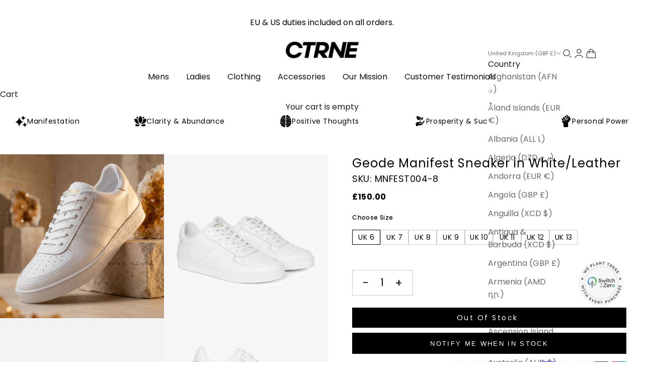

--- FILE ---
content_type: text/html; charset=utf-8
request_url: https://ctrne.com/products/mens-white-leather
body_size: 58660
content:
<!doctype html>

<html class="no-js" lang="en" dir="ltr">
  <head><!--Content in content_for_header -->
<!--LayoutHub-Embed--><meta name="layouthub" /><link rel="stylesheet" href="https://fonts.googleapis.com/css?display=swap&family=Lato:100,200,300,400,500,600,700,800,900" /><link rel="stylesheet" type="text/css" href="[data-uri]" media="all">
<!--LH--><!--/LayoutHub-Embed--><meta charset="utf-8">
    <meta name="viewport" content="width=device-width, initial-scale=1.0, height=device-height, minimum-scale=1.0, maximum-scale=5.0">

    <title>Geode Manifest Sneaker in White/Leather</title><meta name="description" content="Our Geode Sneakers are made for modern manifestors, with a Citrine crystal embedded in the sole, to help you tap into an abundance of prosperous natural energies.Citrine is often called the ‘abundance’ stone and is associated with wealth-creation, prosperity and positive thinking. By connecting your body to these natur"><link rel="canonical" href="https://ctrne.com/products/mens-white-leather"><link rel="shortcut icon" href="//ctrne.com/cdn/shop/files/favicon_e948062c-e012-4073-992f-767bcf53a31e.png?v=1703768323&width=96">
      <link rel="apple-touch-icon" href="//ctrne.com/cdn/shop/files/favicon_e948062c-e012-4073-992f-767bcf53a31e.png?v=1703768323&width=180"><link rel="preconnect" href="https://fonts.shopifycdn.com" crossorigin><script async crossorigin fetchpriority="high" src="/cdn/shopifycloud/importmap-polyfill/es-modules-shim.2.4.0.js"></script>
<script async custom-element="amp-skimlinks" src="https://cdn.ampproject.org/v0/amp-skimlinks-0.1.js"></script><meta property="og:type" content="product">
  <meta property="og:title" content="Geode Manifest Sneaker in White/Leather">
  <meta property="product:price:amount" content="150.00">
  <meta property="product:price:currency" content="GBP"><meta property="og:image" content="http://ctrne.com/cdn/shop/files/geode_men.png?v=1769001887&width=2048">
  <meta property="og:image:secure_url" content="https://ctrne.com/cdn/shop/files/geode_men.png?v=1769001887&width=2048">
  <meta property="og:image:width" content="1080">
  <meta property="og:image:height" content="1080"><meta property="og:description" content="Our Geode Sneakers are made for modern manifestors, with a Citrine crystal embedded in the sole, to help you tap into an abundance of prosperous natural energies.Citrine is often called the ‘abundance’ stone and is associated with wealth-creation, prosperity and positive thinking. By connecting your body to these natur"><meta property="og:url" content="https://ctrne.com/products/mens-white-leather">
<meta property="og:site_name" content="CTRNE"><meta name="twitter:card" content="summary"><meta name="twitter:title" content="Geode Manifest Sneaker in White/Leather">
  <meta name="twitter:description" content="Our Geode Sneakers are made for modern manifestors, with a Citrine crystal embedded in the sole, to help you tap into an abundance of prosperous natural energies.Citrine is often called the ‘abundance’ stone and is associated with wealth-creation, prosperity and positive thinking. By connecting your body to these natural energies you may walk with a confident, positive mindset, wherever your journey takes you.Made with a cushioned terry-lined inner sole for optimum comfort and depending on the style, a combination of cow suede and full grain Nappa leather and mesh. Also featuring our signature Celestial star rubber sole, the Geode has a heel height of 3.2cm.Our sneakers fit true to size however, as we do not offer half sizes we recommend sizing down to your nearest full size.These versatile and durable sneakers are designed for leisure activities and everyday wear. Whether"><meta name="twitter:image" content="https://ctrne.com/cdn/shop/files/geode_men.png?crop=center&height=1200&v=1769001887&width=1200">
  <meta name="twitter:image:alt" content="">
  <script type="application/ld+json">
  {
    "@context": "https://schema.org",
    "@type": "Product",
    "productID": 8658094227739,
    "offers": [{
          "@type": "Offer",
          "name": "UK 6",
          "availability":"https://schema.org/OutOfStock",
          "price": 150.0,
          "priceCurrency": "GBP",
          "priceValidUntil": "2026-02-04","sku": "MNFEST004-6","gtin": "5061040160210","hasMerchantReturnPolicy": {
              "merchantReturnLink": "https:\/\/ctrne.com\/policies\/refund-policy"
            },"shippingDetails": {
              "shippingSettingsLink": "https:\/\/ctrne.com\/policies\/shipping-policy"
            },"url": "https://ctrne.com/products/mens-white-leather?variant=46851732865307"
        },
{
          "@type": "Offer",
          "name": "UK 7",
          "availability":"https://schema.org/OutOfStock",
          "price": 150.0,
          "priceCurrency": "GBP",
          "priceValidUntil": "2026-02-04","sku": "MNFEST004-7","gtin": "5061040160227","hasMerchantReturnPolicy": {
              "merchantReturnLink": "https:\/\/ctrne.com\/policies\/refund-policy"
            },"shippingDetails": {
              "shippingSettingsLink": "https:\/\/ctrne.com\/policies\/shipping-policy"
            },"url": "https://ctrne.com/products/mens-white-leather?variant=46851732898075"
        },
{
          "@type": "Offer",
          "name": "UK 8",
          "availability":"https://schema.org/InStock",
          "price": 150.0,
          "priceCurrency": "GBP",
          "priceValidUntil": "2026-02-04","sku": "MNFEST004-8","gtin": "5061040160234","hasMerchantReturnPolicy": {
              "merchantReturnLink": "https:\/\/ctrne.com\/policies\/refund-policy"
            },"shippingDetails": {
              "shippingSettingsLink": "https:\/\/ctrne.com\/policies\/shipping-policy"
            },"url": "https://ctrne.com/products/mens-white-leather?variant=46851732930843"
        },
{
          "@type": "Offer",
          "name": "UK 9",
          "availability":"https://schema.org/InStock",
          "price": 150.0,
          "priceCurrency": "GBP",
          "priceValidUntil": "2026-02-04","sku": "MNFEST004-9","gtin": "5061040160241","hasMerchantReturnPolicy": {
              "merchantReturnLink": "https:\/\/ctrne.com\/policies\/refund-policy"
            },"shippingDetails": {
              "shippingSettingsLink": "https:\/\/ctrne.com\/policies\/shipping-policy"
            },"url": "https://ctrne.com/products/mens-white-leather?variant=46851732963611"
        },
{
          "@type": "Offer",
          "name": "UK 10",
          "availability":"https://schema.org/InStock",
          "price": 150.0,
          "priceCurrency": "GBP",
          "priceValidUntil": "2026-02-04","sku": "MNFEST004-10","gtin": "5061040160258","hasMerchantReturnPolicy": {
              "merchantReturnLink": "https:\/\/ctrne.com\/policies\/refund-policy"
            },"shippingDetails": {
              "shippingSettingsLink": "https:\/\/ctrne.com\/policies\/shipping-policy"
            },"url": "https://ctrne.com/products/mens-white-leather?variant=46851732996379"
        },
{
          "@type": "Offer",
          "name": "UK 11",
          "availability":"https://schema.org/OutOfStock",
          "price": 150.0,
          "priceCurrency": "GBP",
          "priceValidUntil": "2026-02-04","sku": "MNFEST004-11","gtin": "5061040160265","hasMerchantReturnPolicy": {
              "merchantReturnLink": "https:\/\/ctrne.com\/policies\/refund-policy"
            },"shippingDetails": {
              "shippingSettingsLink": "https:\/\/ctrne.com\/policies\/shipping-policy"
            },"url": "https://ctrne.com/products/mens-white-leather?variant=46851733029147"
        },
{
          "@type": "Offer",
          "name": "UK 12",
          "availability":"https://schema.org/InStock",
          "price": 150.0,
          "priceCurrency": "GBP",
          "priceValidUntil": "2026-02-04","sku": "MNFEST004-12","gtin": "5061040160272","hasMerchantReturnPolicy": {
              "merchantReturnLink": "https:\/\/ctrne.com\/policies\/refund-policy"
            },"shippingDetails": {
              "shippingSettingsLink": "https:\/\/ctrne.com\/policies\/shipping-policy"
            },"url": "https://ctrne.com/products/mens-white-leather?variant=46851733061915"
        },
{
          "@type": "Offer",
          "name": "UK 13",
          "availability":"https://schema.org/InStock",
          "price": 150.0,
          "priceCurrency": "GBP",
          "priceValidUntil": "2026-02-04","sku": "MNFEST004-13","gtin": "5061040161927","hasMerchantReturnPolicy": {
              "merchantReturnLink": "https:\/\/ctrne.com\/policies\/refund-policy"
            },"shippingDetails": {
              "shippingSettingsLink": "https:\/\/ctrne.com\/policies\/shipping-policy"
            },"url": "https://ctrne.com/products/mens-white-leather?variant=48599247847707"
        }
],"aggregateRating": {
        "@type": "AggregateRating",
        "ratingValue": "5.0",
        "reviewCount": "3",
        "worstRating": "1.0",
        "bestRating": "5.0"
      },"brand": {
      "@type": "Brand",
      "name": "ctrne"
    },
    "name": "Geode Manifest Sneaker in White\/Leather",
    "description": "Our Geode Sneakers are made for modern manifestors, with a Citrine crystal embedded in the sole, to help you tap into an abundance of prosperous natural energies.Citrine is often called the ‘abundance’ stone and is associated with wealth-creation, prosperity and positive thinking. By connecting your body to these natural energies you may walk with a confident, positive mindset, wherever your journey takes you.Made with a cushioned terry-lined inner sole for optimum comfort and depending on the style, a combination of cow suede and full grain Nappa leather and mesh. Also featuring our signature Celestial star rubber sole, the Geode has a heel height of 3.2cm.Our sneakers fit true to size however, as we do not offer half sizes we recommend sizing down to your nearest full size.These versatile and durable sneakers are designed for leisure activities and everyday wear. Whether on the go or relaxing at home, they’re the perfect way to stay connected with abundance, prosperity and positivity.",
    "category": "Mens",
    "url": "https://ctrne.com/products/mens-white-leather",
    "sku": "MNFEST004-8","gtin": "5061040160234","weight": {
      "@type": "QuantitativeValue",
      "unitCode": "lb",
      "value": 3.3
      },"image": {
      "@type": "ImageObject",
      "url": "https://ctrne.com/cdn/shop/files/geode_men.png?v=1769001887&width=1024",
      "image": "https://ctrne.com/cdn/shop/files/geode_men.png?v=1769001887&width=1024",
      "name": "",
      "width": "1024",
      "height": "1024"
    }
  }
  </script>



  <script type="application/ld+json">
  {
    "@context": "https://schema.org",
    "@type": "BreadcrumbList",
  "itemListElement": [{
      "@type": "ListItem",
      "position": 1,
      "name": "Home",
      "item": "https://ctrne.com"
    },{
          "@type": "ListItem",
          "position": 2,
          "name": "Geode Manifest Sneaker in White\/Leather",
          "item": "https://ctrne.com/products/mens-white-leather"
        }]
  }
  </script>

<style>/* Typography (heading) */
  

/* Typography (body) */
  



:root {
    /* Container */
    --container-max-width: 100%;
    --container-xxs-max-width: 27.5rem; /* 440px */
    --container-xs-max-width: 42.5rem; /* 680px */
    --container-sm-max-width: 61.25rem; /* 980px */
    --container-md-max-width: 71.875rem; /* 1150px */
    --container-lg-max-width: 78.75rem; /* 1260px */
    --container-xl-max-width: 85rem; /* 1360px */
    --container-gutter: 1.25rem;

    --section-vertical-spacing: 2.5rem;
    --section-vertical-spacing-tight:2.5rem;

    --section-stack-gap:2.25rem;
    --section-stack-gap-tight:2.25rem;

    /* Form settings */
    --form-gap: 1.25rem; /* Gap between fieldset and submit button */
    --fieldset-gap: 1rem; /* Gap between each form input within a fieldset */
    --form-control-gap: 0.625rem; /* Gap between input and label (ignored for floating label) */
    --checkbox-control-gap: 0.75rem; /* Horizontal gap between checkbox and its associated label */
    --input-padding-block: 0.65rem; /* Vertical padding for input, textarea and native select */
    --input-padding-inline: 0.8rem; /* Horizontal padding for input, textarea and native select */
    --checkbox-size: 0.875rem; /* Size (width and height) for checkbox */

    /* Other sizes */
    --sticky-area-height: calc(var(--announcement-bar-is-sticky, 0) * var(--announcement-bar-height, 0px) + var(--header-is-sticky, 0) * var(--header-height, 0px));

    /* RTL support */
    --transform-logical-flip: 1;
    --transform-origin-start: left;
    --transform-origin-end: right;

    /**
     * ---------------------------------------------------------------------
     * TYPOGRAPHY
     * ---------------------------------------------------------------------
     */

    /* Font properties */
    --heading-font-family: Helvetica, Arial, sans-serif;
    --heading-font-weight: 400;
    --heading-font-style: normal;
    --heading-text-transform: normal;
    --heading-letter-spacing: 0.18em;
    --text-font-family: Helvetica, Arial, sans-serif;
    --text-font-weight: 400;
    --text-font-style: normal;
    --text-letter-spacing: 0.0em;
    --button-font: var(--text-font-style) var(--text-font-weight) var(--text-sm) / 1.65 var(--text-font-family);
    --button-text-transform: uppercase;
    --button-letter-spacing: 0.18em;

    /* Font sizes */--text-heading-size-factor: 0.8;
    --text-h1: max(0.6875rem, clamp(1.375rem, 1.146341463414634rem + 0.975609756097561vw, 2rem) * var(--text-heading-size-factor));
    --text-h2: max(0.6875rem, clamp(1.25rem, 1.0670731707317074rem + 0.7804878048780488vw, 1.75rem) * var(--text-heading-size-factor));
    --text-h3: max(0.6875rem, clamp(1.125rem, 1.0335365853658536rem + 0.3902439024390244vw, 1.375rem) * var(--text-heading-size-factor));
    --text-h4: max(0.6875rem, clamp(1rem, 0.9542682926829268rem + 0.1951219512195122vw, 1.125rem) * var(--text-heading-size-factor));
    --text-h5: calc(0.875rem * var(--text-heading-size-factor));
    --text-h6: calc(0.75rem * var(--text-heading-size-factor));

    --text-xs: 0.75rem;
    --text-sm: 0.8125rem;
    --text-base: 0.875rem;
    --text-lg: 1.0rem;
    --text-xl: 1.125rem;

    /* Rounded variables (used for border radius) */
    --rounded-full: 9999px;
    --button-border-radius: 0.0rem;
    --input-border-radius: 0.0rem;

    /* Box shadow */
    --shadow-sm: 0 2px 8px rgb(0 0 0 / 0.05);
    --shadow: 0 5px 15px rgb(0 0 0 / 0.05);
    --shadow-md: 0 5px 30px rgb(0 0 0 / 0.05);
    --shadow-block: px px px rgb(var(--text-primary) / 0.0);

    /**
     * ---------------------------------------------------------------------
     * OTHER
     * ---------------------------------------------------------------------
     */

    --checkmark-svg-url: url(//ctrne.com/cdn/shop/t/9/assets/checkmark.svg?v=77552481021870063511741081713);
    --cursor-zoom-in-svg-url: url(//ctrne.com/cdn/shop/t/9/assets/cursor-zoom-in.svg?v=112480252220988712521741081713);
  }

  [dir="rtl"]:root {
    /* RTL support */
    --transform-logical-flip: -1;
    --transform-origin-start: right;
    --transform-origin-end: left;
  }

  @media screen and (min-width: 700px) {
    :root {
      /* Typography (font size) */
      --text-xs: 0.75rem;
      --text-sm: 0.8125rem;
      --text-base: 0.875rem;
      --text-lg: 1.0rem;
      --text-xl: 1.25rem;

      /* Spacing settings */
      --container-gutter: 2rem;
    }
  }

  @media screen and (min-width: 1000px) {
    :root {
      /* Spacing settings */
      --container-gutter: 3rem;

      --section-vertical-spacing: 4rem;
      --section-vertical-spacing-tight: 4rem;

      --section-stack-gap:3rem;
      --section-stack-gap-tight:3rem;
    }
  }:root {/* Overlay used for modal */
    --page-overlay: 0 0 0 / 0.4;

    /* We use the first scheme background as default */
    --page-background: ;

    /* Product colors */
    --on-sale-text: 227 44 43;
    --on-sale-badge-background: 227 44 43;
    --on-sale-badge-text: 255 255 255;
    --sold-out-badge-background: 239 239 239;
    --sold-out-badge-text: 0 0 0 / 0.65;
    --custom-badge-background: 28 28 28;
    --custom-badge-text: 255 255 255;
    --star-color: 28 28 28;

    /* Status colors */
    --success-background: 212 227 203;
    --success-text: 48 122 7;
    --warning-background: 253 241 224;
    --warning-text: 237 138 0;
    --error-background: 243 204 204;
    --error-text: 203 43 43;
  }.color-scheme--scheme-1 {
      /* Color settings */--accent: 0 0 0;
      --text-color: 28 28 28;
      --background: 255 255 255 / 1.0;
      --background-without-opacity: 255 255 255;
      --background-gradient: ;--border-color: 221 221 221;/* Button colors */
      --button-background: 0 0 0;
      --button-text-color: 255 255 255;

      /* Circled buttons */
      --circle-button-background: 28 28 28;
      --circle-button-text-color: 255 255 255;
    }.shopify-section:has(.section-spacing.color-scheme--bg-54922f2e920ba8346f6dc0fba343d673) + .shopify-section:has(.section-spacing.color-scheme--bg-54922f2e920ba8346f6dc0fba343d673:not(.bordered-section)) .section-spacing {
      padding-block-start: 0;
    }.color-scheme--scheme-2 {
      /* Color settings */--accent: 28 28 28;
      --text-color: 28 28 28;
      --background: 255 255 255 / 1.0;
      --background-without-opacity: 255 255 255;
      --background-gradient: ;--border-color: 221 221 221;/* Button colors */
      --button-background: 28 28 28;
      --button-text-color: 255 255 255;

      /* Circled buttons */
      --circle-button-background: 255 255 255;
      --circle-button-text-color: 28 28 28;
    }.shopify-section:has(.section-spacing.color-scheme--bg-54922f2e920ba8346f6dc0fba343d673) + .shopify-section:has(.section-spacing.color-scheme--bg-54922f2e920ba8346f6dc0fba343d673:not(.bordered-section)) .section-spacing {
      padding-block-start: 0;
    }.color-scheme--scheme-3 {
      /* Color settings */--accent: 255 255 255;
      --text-color: 28 28 28;
      --background: 255 255 255 / 1.0;
      --background-without-opacity: 255 255 255;
      --background-gradient: ;--border-color: 221 221 221;/* Button colors */
      --button-background: 255 255 255;
      --button-text-color: 28 28 28;

      /* Circled buttons */
      --circle-button-background: 255 255 255;
      --circle-button-text-color: 28 28 28;
    }.shopify-section:has(.section-spacing.color-scheme--bg-54922f2e920ba8346f6dc0fba343d673) + .shopify-section:has(.section-spacing.color-scheme--bg-54922f2e920ba8346f6dc0fba343d673:not(.bordered-section)) .section-spacing {
      padding-block-start: 0;
    }.color-scheme--scheme-4 {
      /* Color settings */--accent: 255 255 255;
      --text-color: 255 255 255;
      --background: 0 0 0 / 0.0;
      --background-without-opacity: 0 0 0;
      --background-gradient: ;--border-color: 255 255 255;/* Button colors */
      --button-background: 255 255 255;
      --button-text-color: 28 28 28;

      /* Circled buttons */
      --circle-button-background: 255 255 255;
      --circle-button-text-color: 28 28 28;
    }.shopify-section:has(.section-spacing.color-scheme--bg-3671eee015764974ee0aef1536023e0f) + .shopify-section:has(.section-spacing.color-scheme--bg-3671eee015764974ee0aef1536023e0f:not(.bordered-section)) .section-spacing {
      padding-block-start: 0;
    }.color-scheme--dialog {
      /* Color settings */--accent: 28 28 28;
      --text-color: 28 28 28;
      --background: 255 255 255 / 1.0;
      --background-without-opacity: 255 255 255;
      --background-gradient: ;--border-color: 221 221 221;/* Button colors */
      --button-background: 28 28 28;
      --button-text-color: 255 255 255;

      /* Circled buttons */
      --circle-button-background: 255 255 255;
      --circle-button-text-color: 28 28 28;
    }
</style><script>
  document.documentElement.classList.replace('no-js', 'js');

  // This allows to expose several variables to the global scope, to be used in scripts
  window.themeVariables = {
    settings: {
      showPageTransition: false,
      pageType: "product",
      moneyFormat: "£{{amount}}",
      moneyWithCurrencyFormat: "£{{amount}} GBP",
      currencyCodeEnabled: true,
      cartType: "page"
    },

    strings: {
      addToCartButton: "Add to cart",
      soldOutButton: "Sold out",
      preOrderButton: "Pre-order",
      unavailableButton: "Unavailable",
      addedToCart: "Added to your cart!",
      closeGallery: "Close gallery",
      zoomGallery: "Zoom picture",
      errorGallery: "Image cannot be loaded",
      soldOutBadge: "Sold out",
      discountBadge: "Save @@",
      sku: "SKU:",
      shippingEstimatorNoResults: "Sorry, we do not ship to your address.",
      shippingEstimatorOneResult: "There is one shipping rate for your address:",
      shippingEstimatorMultipleResults: "There are several shipping rates for your address:",
      shippingEstimatorError: "One or more error occurred while retrieving shipping rates:",
      next: "Next",
      previous: "Previous"
    },

    mediaQueries: {
      'sm': 'screen and (min-width: 700px)',
      'md': 'screen and (min-width: 1000px)',
      'lg': 'screen and (min-width: 1150px)',
      'xl': 'screen and (min-width: 1400px)',
      '2xl': 'screen and (min-width: 1600px)',
      'sm-max': 'screen and (max-width: 699px)',
      'md-max': 'screen and (max-width: 999px)',
      'lg-max': 'screen and (max-width: 1149px)',
      'xl-max': 'screen and (max-width: 1399px)',
      '2xl-max': 'screen and (max-width: 1599px)',
      'motion-safe': '(prefers-reduced-motion: no-preference)',
      'motion-reduce': '(prefers-reduced-motion: reduce)',
      'supports-hover': 'screen and (pointer: fine)',
      'supports-touch': 'screen and (hover: none)'
    }
  };</script><!-- TrustBox script -->
<script type="text/javascript" src="//widget.trustpilot.com/bootstrap/v5/tp.widget.bootstrap.min.js" async></script>
<!-- End TrustBox script -->

    <script>
      if (!(HTMLScriptElement.supports && HTMLScriptElement.supports('importmap'))) {
        const importMapPolyfill = document.createElement('script');
        importMapPolyfill.async = true;
        importMapPolyfill.src = "//ctrne.com/cdn/shop/t/9/assets/es-module-shims.min.js?v=108886813274381563021741081713";

        document.head.appendChild(importMapPolyfill);
      }
    </script>

    <script type="importmap">{
        "imports": {
          "vendor": "//ctrne.com/cdn/shop/t/9/assets/vendor.min.js?v=31701601754359729221741081713",
          "theme": "//ctrne.com/cdn/shop/t/9/assets/theme.js?v=140486113057133217481741081713",
          "photoswipe": "//ctrne.com/cdn/shop/t/9/assets/photoswipe.min.js?v=23923577218600574321741081713"
        }
      }
    </script>

    <script type="module" src="//ctrne.com/cdn/shop/t/9/assets/vendor.min.js?v=31701601754359729221741081713"></script>
    <script type="module" src="//ctrne.com/cdn/shop/t/9/assets/theme.js?v=140486113057133217481741081713"></script>

    <script>window.performance && window.performance.mark && window.performance.mark('shopify.content_for_header.start');</script><meta name="facebook-domain-verification" content="dl1zezsqjch31p4y7emaf8yhu9cif5">
<meta name="google-site-verification" content="fTDPiBNY5l3puHVLDHJ9pvEGaSSFUkK_GG8zJgo-BGw">
<meta id="shopify-digital-wallet" name="shopify-digital-wallet" content="/82937151771/digital_wallets/dialog">
<meta name="shopify-checkout-api-token" content="6d40206c04118cbefccffe1c7d712e79">
<meta id="in-context-paypal-metadata" data-shop-id="82937151771" data-venmo-supported="false" data-environment="production" data-locale="en_US" data-paypal-v4="true" data-currency="GBP">
<link rel="alternate" hreflang="x-default" href="https://ctrne.com/products/mens-white-leather">
<link rel="alternate" hreflang="en" href="https://ctrne.com/products/mens-white-leather">
<link rel="alternate" hreflang="de" href="https://ctrne.com/de/products/mens-white-leather">
<link rel="alternate" hreflang="es" href="https://ctrne.com/es/products/mens-white-leather">
<link rel="alternate" type="application/json+oembed" href="https://ctrne.com/products/mens-white-leather.oembed">
<script async="async" src="/checkouts/internal/preloads.js?locale=en-GB"></script>
<link rel="preconnect" href="https://shop.app" crossorigin="anonymous">
<script async="async" src="https://shop.app/checkouts/internal/preloads.js?locale=en-GB&shop_id=82937151771" crossorigin="anonymous"></script>
<script id="apple-pay-shop-capabilities" type="application/json">{"shopId":82937151771,"countryCode":"GB","currencyCode":"GBP","merchantCapabilities":["supports3DS"],"merchantId":"gid:\/\/shopify\/Shop\/82937151771","merchantName":"CTRNE","requiredBillingContactFields":["postalAddress","email","phone"],"requiredShippingContactFields":["postalAddress","email","phone"],"shippingType":"shipping","supportedNetworks":["visa","maestro","masterCard","amex","discover","elo"],"total":{"type":"pending","label":"CTRNE","amount":"1.00"},"shopifyPaymentsEnabled":true,"supportsSubscriptions":true}</script>
<script id="shopify-features" type="application/json">{"accessToken":"6d40206c04118cbefccffe1c7d712e79","betas":["rich-media-storefront-analytics"],"domain":"ctrne.com","predictiveSearch":true,"shopId":82937151771,"locale":"en"}</script>
<script>var Shopify = Shopify || {};
Shopify.shop = "ctrne.myshopify.com";
Shopify.locale = "en";
Shopify.currency = {"active":"GBP","rate":"1.0"};
Shopify.country = "GB";
Shopify.theme = {"name":"Working 04-03-25 Prestige - Sprout - Launch","id":179318587776,"schema_name":"Prestige","schema_version":"8.2.0","theme_store_id":855,"role":"main"};
Shopify.theme.handle = "null";
Shopify.theme.style = {"id":null,"handle":null};
Shopify.cdnHost = "ctrne.com/cdn";
Shopify.routes = Shopify.routes || {};
Shopify.routes.root = "/";</script>
<script type="module">!function(o){(o.Shopify=o.Shopify||{}).modules=!0}(window);</script>
<script>!function(o){function n(){var o=[];function n(){o.push(Array.prototype.slice.apply(arguments))}return n.q=o,n}var t=o.Shopify=o.Shopify||{};t.loadFeatures=n(),t.autoloadFeatures=n()}(window);</script>
<script>
  window.ShopifyPay = window.ShopifyPay || {};
  window.ShopifyPay.apiHost = "shop.app\/pay";
  window.ShopifyPay.redirectState = null;
</script>
<script id="shop-js-analytics" type="application/json">{"pageType":"product"}</script>
<script defer="defer" async type="module" src="//ctrne.com/cdn/shopifycloud/shop-js/modules/v2/client.init-shop-cart-sync_BT-GjEfc.en.esm.js"></script>
<script defer="defer" async type="module" src="//ctrne.com/cdn/shopifycloud/shop-js/modules/v2/chunk.common_D58fp_Oc.esm.js"></script>
<script defer="defer" async type="module" src="//ctrne.com/cdn/shopifycloud/shop-js/modules/v2/chunk.modal_xMitdFEc.esm.js"></script>
<script type="module">
  await import("//ctrne.com/cdn/shopifycloud/shop-js/modules/v2/client.init-shop-cart-sync_BT-GjEfc.en.esm.js");
await import("//ctrne.com/cdn/shopifycloud/shop-js/modules/v2/chunk.common_D58fp_Oc.esm.js");
await import("//ctrne.com/cdn/shopifycloud/shop-js/modules/v2/chunk.modal_xMitdFEc.esm.js");

  window.Shopify.SignInWithShop?.initShopCartSync?.({"fedCMEnabled":true,"windoidEnabled":true});

</script>
<script>
  window.Shopify = window.Shopify || {};
  if (!window.Shopify.featureAssets) window.Shopify.featureAssets = {};
  window.Shopify.featureAssets['shop-js'] = {"shop-cart-sync":["modules/v2/client.shop-cart-sync_DZOKe7Ll.en.esm.js","modules/v2/chunk.common_D58fp_Oc.esm.js","modules/v2/chunk.modal_xMitdFEc.esm.js"],"init-fed-cm":["modules/v2/client.init-fed-cm_B6oLuCjv.en.esm.js","modules/v2/chunk.common_D58fp_Oc.esm.js","modules/v2/chunk.modal_xMitdFEc.esm.js"],"shop-cash-offers":["modules/v2/client.shop-cash-offers_D2sdYoxE.en.esm.js","modules/v2/chunk.common_D58fp_Oc.esm.js","modules/v2/chunk.modal_xMitdFEc.esm.js"],"shop-login-button":["modules/v2/client.shop-login-button_QeVjl5Y3.en.esm.js","modules/v2/chunk.common_D58fp_Oc.esm.js","modules/v2/chunk.modal_xMitdFEc.esm.js"],"pay-button":["modules/v2/client.pay-button_DXTOsIq6.en.esm.js","modules/v2/chunk.common_D58fp_Oc.esm.js","modules/v2/chunk.modal_xMitdFEc.esm.js"],"shop-button":["modules/v2/client.shop-button_DQZHx9pm.en.esm.js","modules/v2/chunk.common_D58fp_Oc.esm.js","modules/v2/chunk.modal_xMitdFEc.esm.js"],"avatar":["modules/v2/client.avatar_BTnouDA3.en.esm.js"],"init-windoid":["modules/v2/client.init-windoid_CR1B-cfM.en.esm.js","modules/v2/chunk.common_D58fp_Oc.esm.js","modules/v2/chunk.modal_xMitdFEc.esm.js"],"init-shop-for-new-customer-accounts":["modules/v2/client.init-shop-for-new-customer-accounts_C_vY_xzh.en.esm.js","modules/v2/client.shop-login-button_QeVjl5Y3.en.esm.js","modules/v2/chunk.common_D58fp_Oc.esm.js","modules/v2/chunk.modal_xMitdFEc.esm.js"],"init-shop-email-lookup-coordinator":["modules/v2/client.init-shop-email-lookup-coordinator_BI7n9ZSv.en.esm.js","modules/v2/chunk.common_D58fp_Oc.esm.js","modules/v2/chunk.modal_xMitdFEc.esm.js"],"init-shop-cart-sync":["modules/v2/client.init-shop-cart-sync_BT-GjEfc.en.esm.js","modules/v2/chunk.common_D58fp_Oc.esm.js","modules/v2/chunk.modal_xMitdFEc.esm.js"],"shop-toast-manager":["modules/v2/client.shop-toast-manager_DiYdP3xc.en.esm.js","modules/v2/chunk.common_D58fp_Oc.esm.js","modules/v2/chunk.modal_xMitdFEc.esm.js"],"init-customer-accounts":["modules/v2/client.init-customer-accounts_D9ZNqS-Q.en.esm.js","modules/v2/client.shop-login-button_QeVjl5Y3.en.esm.js","modules/v2/chunk.common_D58fp_Oc.esm.js","modules/v2/chunk.modal_xMitdFEc.esm.js"],"init-customer-accounts-sign-up":["modules/v2/client.init-customer-accounts-sign-up_iGw4briv.en.esm.js","modules/v2/client.shop-login-button_QeVjl5Y3.en.esm.js","modules/v2/chunk.common_D58fp_Oc.esm.js","modules/v2/chunk.modal_xMitdFEc.esm.js"],"shop-follow-button":["modules/v2/client.shop-follow-button_CqMgW2wH.en.esm.js","modules/v2/chunk.common_D58fp_Oc.esm.js","modules/v2/chunk.modal_xMitdFEc.esm.js"],"checkout-modal":["modules/v2/client.checkout-modal_xHeaAweL.en.esm.js","modules/v2/chunk.common_D58fp_Oc.esm.js","modules/v2/chunk.modal_xMitdFEc.esm.js"],"shop-login":["modules/v2/client.shop-login_D91U-Q7h.en.esm.js","modules/v2/chunk.common_D58fp_Oc.esm.js","modules/v2/chunk.modal_xMitdFEc.esm.js"],"lead-capture":["modules/v2/client.lead-capture_BJmE1dJe.en.esm.js","modules/v2/chunk.common_D58fp_Oc.esm.js","modules/v2/chunk.modal_xMitdFEc.esm.js"],"payment-terms":["modules/v2/client.payment-terms_Ci9AEqFq.en.esm.js","modules/v2/chunk.common_D58fp_Oc.esm.js","modules/v2/chunk.modal_xMitdFEc.esm.js"]};
</script>
<script>(function() {
  var isLoaded = false;
  function asyncLoad() {
    if (isLoaded) return;
    isLoaded = true;
    var urls = ["https:\/\/chimpstatic.com\/mcjs-connected\/js\/users\/0b5d7452c4491acfe987f9d30\/0b4296857148cb6604bb7efde.js?shop=ctrne.myshopify.com","https:\/\/app.layouthub.com\/shopify\/layouthub.js?shop=ctrne.myshopify.com","https:\/\/ecommplugins-scripts.trustpilot.com\/v2.1\/js\/header.min.js?settings=eyJrZXkiOiJDWmNBbkxySld2aDdjdFF0IiwicyI6InNrdSJ9\u0026shop=ctrne.myshopify.com","https:\/\/ecommplugins-trustboxsettings.trustpilot.com\/ctrne.myshopify.com.js?settings=1748341533595\u0026shop=ctrne.myshopify.com","https:\/\/widget.trustpilot.com\/bootstrap\/v5\/tp.widget.sync.bootstrap.min.js?shop=ctrne.myshopify.com","https:\/\/ecommplugins-scripts.trustpilot.com\/v2.1\/js\/success.min.js?settings=eyJrZXkiOiJDWmNBbkxySld2aDdjdFF0IiwicyI6InNrdSIsInQiOlsib3JkZXJzL2Z1bGZpbGxlZCJdLCJ2IjoiIiwiYSI6IiJ9\u0026shop=ctrne.myshopify.com","https:\/\/dr4qe3ddw9y32.cloudfront.net\/awin-shopify-integration-code.js?aid=120633\u0026v=shopifyApp_5.2.3\u0026ts=1760015615103\u0026shop=ctrne.myshopify.com"];
    for (var i = 0; i < urls.length; i++) {
      var s = document.createElement('script');
      s.type = 'text/javascript';
      s.async = true;
      s.src = urls[i];
      var x = document.getElementsByTagName('script')[0];
      x.parentNode.insertBefore(s, x);
    }
  };
  if(window.attachEvent) {
    window.attachEvent('onload', asyncLoad);
  } else {
    window.addEventListener('load', asyncLoad, false);
  }
})();</script>
<script id="__st">var __st={"a":82937151771,"offset":0,"reqid":"176fbeea-2394-4f21-9f04-5f5bc197d5a9-1769369495","pageurl":"ctrne.com\/products\/mens-white-leather","u":"46dda2be009c","p":"product","rtyp":"product","rid":8658094227739};</script>
<script>window.ShopifyPaypalV4VisibilityTracking = true;</script>
<script id="captcha-bootstrap">!function(){'use strict';const t='contact',e='account',n='new_comment',o=[[t,t],['blogs',n],['comments',n],[t,'customer']],c=[[e,'customer_login'],[e,'guest_login'],[e,'recover_customer_password'],[e,'create_customer']],r=t=>t.map((([t,e])=>`form[action*='/${t}']:not([data-nocaptcha='true']) input[name='form_type'][value='${e}']`)).join(','),a=t=>()=>t?[...document.querySelectorAll(t)].map((t=>t.form)):[];function s(){const t=[...o],e=r(t);return a(e)}const i='password',u='form_key',d=['recaptcha-v3-token','g-recaptcha-response','h-captcha-response',i],f=()=>{try{return window.sessionStorage}catch{return}},m='__shopify_v',_=t=>t.elements[u];function p(t,e,n=!1){try{const o=window.sessionStorage,c=JSON.parse(o.getItem(e)),{data:r}=function(t){const{data:e,action:n}=t;return t[m]||n?{data:e,action:n}:{data:t,action:n}}(c);for(const[e,n]of Object.entries(r))t.elements[e]&&(t.elements[e].value=n);n&&o.removeItem(e)}catch(o){console.error('form repopulation failed',{error:o})}}const l='form_type',E='cptcha';function T(t){t.dataset[E]=!0}const w=window,h=w.document,L='Shopify',v='ce_forms',y='captcha';let A=!1;((t,e)=>{const n=(g='f06e6c50-85a8-45c8-87d0-21a2b65856fe',I='https://cdn.shopify.com/shopifycloud/storefront-forms-hcaptcha/ce_storefront_forms_captcha_hcaptcha.v1.5.2.iife.js',D={infoText:'Protected by hCaptcha',privacyText:'Privacy',termsText:'Terms'},(t,e,n)=>{const o=w[L][v],c=o.bindForm;if(c)return c(t,g,e,D).then(n);var r;o.q.push([[t,g,e,D],n]),r=I,A||(h.body.append(Object.assign(h.createElement('script'),{id:'captcha-provider',async:!0,src:r})),A=!0)});var g,I,D;w[L]=w[L]||{},w[L][v]=w[L][v]||{},w[L][v].q=[],w[L][y]=w[L][y]||{},w[L][y].protect=function(t,e){n(t,void 0,e),T(t)},Object.freeze(w[L][y]),function(t,e,n,w,h,L){const[v,y,A,g]=function(t,e,n){const i=e?o:[],u=t?c:[],d=[...i,...u],f=r(d),m=r(i),_=r(d.filter((([t,e])=>n.includes(e))));return[a(f),a(m),a(_),s()]}(w,h,L),I=t=>{const e=t.target;return e instanceof HTMLFormElement?e:e&&e.form},D=t=>v().includes(t);t.addEventListener('submit',(t=>{const e=I(t);if(!e)return;const n=D(e)&&!e.dataset.hcaptchaBound&&!e.dataset.recaptchaBound,o=_(e),c=g().includes(e)&&(!o||!o.value);(n||c)&&t.preventDefault(),c&&!n&&(function(t){try{if(!f())return;!function(t){const e=f();if(!e)return;const n=_(t);if(!n)return;const o=n.value;o&&e.removeItem(o)}(t);const e=Array.from(Array(32),(()=>Math.random().toString(36)[2])).join('');!function(t,e){_(t)||t.append(Object.assign(document.createElement('input'),{type:'hidden',name:u})),t.elements[u].value=e}(t,e),function(t,e){const n=f();if(!n)return;const o=[...t.querySelectorAll(`input[type='${i}']`)].map((({name:t})=>t)),c=[...d,...o],r={};for(const[a,s]of new FormData(t).entries())c.includes(a)||(r[a]=s);n.setItem(e,JSON.stringify({[m]:1,action:t.action,data:r}))}(t,e)}catch(e){console.error('failed to persist form',e)}}(e),e.submit())}));const S=(t,e)=>{t&&!t.dataset[E]&&(n(t,e.some((e=>e===t))),T(t))};for(const o of['focusin','change'])t.addEventListener(o,(t=>{const e=I(t);D(e)&&S(e,y())}));const B=e.get('form_key'),M=e.get(l),P=B&&M;t.addEventListener('DOMContentLoaded',(()=>{const t=y();if(P)for(const e of t)e.elements[l].value===M&&p(e,B);[...new Set([...A(),...v().filter((t=>'true'===t.dataset.shopifyCaptcha))])].forEach((e=>S(e,t)))}))}(h,new URLSearchParams(w.location.search),n,t,e,['guest_login'])})(!0,!0)}();</script>
<script integrity="sha256-4kQ18oKyAcykRKYeNunJcIwy7WH5gtpwJnB7kiuLZ1E=" data-source-attribution="shopify.loadfeatures" defer="defer" src="//ctrne.com/cdn/shopifycloud/storefront/assets/storefront/load_feature-a0a9edcb.js" crossorigin="anonymous"></script>
<script crossorigin="anonymous" defer="defer" src="//ctrne.com/cdn/shopifycloud/storefront/assets/shopify_pay/storefront-65b4c6d7.js?v=20250812"></script>
<script data-source-attribution="shopify.dynamic_checkout.dynamic.init">var Shopify=Shopify||{};Shopify.PaymentButton=Shopify.PaymentButton||{isStorefrontPortableWallets:!0,init:function(){window.Shopify.PaymentButton.init=function(){};var t=document.createElement("script");t.src="https://ctrne.com/cdn/shopifycloud/portable-wallets/latest/portable-wallets.en.js",t.type="module",document.head.appendChild(t)}};
</script>
<script data-source-attribution="shopify.dynamic_checkout.buyer_consent">
  function portableWalletsHideBuyerConsent(e){var t=document.getElementById("shopify-buyer-consent"),n=document.getElementById("shopify-subscription-policy-button");t&&n&&(t.classList.add("hidden"),t.setAttribute("aria-hidden","true"),n.removeEventListener("click",e))}function portableWalletsShowBuyerConsent(e){var t=document.getElementById("shopify-buyer-consent"),n=document.getElementById("shopify-subscription-policy-button");t&&n&&(t.classList.remove("hidden"),t.removeAttribute("aria-hidden"),n.addEventListener("click",e))}window.Shopify?.PaymentButton&&(window.Shopify.PaymentButton.hideBuyerConsent=portableWalletsHideBuyerConsent,window.Shopify.PaymentButton.showBuyerConsent=portableWalletsShowBuyerConsent);
</script>
<script data-source-attribution="shopify.dynamic_checkout.cart.bootstrap">document.addEventListener("DOMContentLoaded",(function(){function t(){return document.querySelector("shopify-accelerated-checkout-cart, shopify-accelerated-checkout")}if(t())Shopify.PaymentButton.init();else{new MutationObserver((function(e,n){t()&&(Shopify.PaymentButton.init(),n.disconnect())})).observe(document.body,{childList:!0,subtree:!0})}}));
</script>
<link id="shopify-accelerated-checkout-styles" rel="stylesheet" media="screen" href="https://ctrne.com/cdn/shopifycloud/portable-wallets/latest/accelerated-checkout-backwards-compat.css" crossorigin="anonymous">
<style id="shopify-accelerated-checkout-cart">
        #shopify-buyer-consent {
  margin-top: 1em;
  display: inline-block;
  width: 100%;
}

#shopify-buyer-consent.hidden {
  display: none;
}

#shopify-subscription-policy-button {
  background: none;
  border: none;
  padding: 0;
  text-decoration: underline;
  font-size: inherit;
  cursor: pointer;
}

#shopify-subscription-policy-button::before {
  box-shadow: none;
}

      </style>

<script>window.performance && window.performance.mark && window.performance.mark('shopify.content_for_header.end');</script>
<link href="//ctrne.com/cdn/shop/t/9/assets/theme.css?v=36120516390100824731762192534" rel="stylesheet" type="text/css" media="all" /><link href="https://fonts.googleapis.com/css2?family=Poppins:ital,wght@0,100;0,200;0,300;0,400;0,500;0,600;0,700;0,800;0,900;1,100;1,200;1,300;1,400;1,500;1,600;1,700;1,800;1,900&display=swap" rel="stylesheet">
   <link href="https://fonts.googleapis.com/css2?family=Playfair+Display:ital,wght@0,400..900;1,400..900&display=swap" rel="stylesheet">
    <link href="https://fonts.googleapis.com/css2?family=Fira+Sans:ital,wght@0,100;0,200;0,300;0,400;0,500;0,600;0,700;0,800;0,900;1,100;1,200;1,300;1,400;1,500;1,600;1,700;1,800;1,900&display=swap" rel="stylesheet">
    <link href="//ctrne.com/cdn/shop/t/9/assets/cw-style.css?v=90316710530165659421768392801" rel="stylesheet" type="text/css" media="all" />
    <link href="//ctrne.com/cdn/shop/t/9/assets/product-style.css?v=21584340508526212481755698779" rel="stylesheet" type="text/css" media="all" />
    <link href="//ctrne.com/cdn/shop/t/9/assets/hf-style.css?v=109018543863970901161767946734" rel="stylesheet" type="text/css" media="all" />
    <script src="//ctrne.com/cdn/shop/t/9/assets/cw-script.js?v=127114242571865300711752147408" type="text/javascript"></script>
    
  <!-- BEGIN app block: shopify://apps/tapcart-mobile-app/blocks/ck_loader/604cad6b-3841-4da3-b864-b96622b4adb8 --><script id="tc-ck-loader">
  (function () {
    if (!window?.Shopify?.shop?.length) return;
    
    const shopStore = window.Shopify.shop;
    const environment = 'production'; // local, staging, production;

    const srcUrls = {
      local: 'http://localhost:3005/dist/tc-plugins.es.js', // local dev server URL defined in vite.config.js
      staging: 'https://unpkg.com/tapcart-capture-kit@staging/dist/tc-plugins.es.js',
      production: 'https://unpkg.com/tapcart-capture-kit@production/dist/tc-plugins.es.js',
    };
    const srcUrl = srcUrls[environment] || srcUrls.production;

    window['tapcartParams'] = { shopStore, environment };

    // Create a new script element with type module
    const moduleScript = document.createElement('script');
    moduleScript.type = 'module';
    moduleScript.src = srcUrl;
    document.head.appendChild(moduleScript);

    moduleScript.onerror = function () {
      console.error('Capture kit failed to load.');
    };
  })();
</script>

<!-- END app block --><!-- BEGIN app block: shopify://apps/warnify-pro-warnings/blocks/main/b82106ea-6172-4ab0-814f-17df1cb2b18a --><!-- BEGIN app snippet: product -->
<script>    var Elspw = {        params: {            money_format: "£{{amount}}",            cart: {                "total_price" : 0,                "attributes": {},                "items" : [                ]            }        }    };    Elspw.params.product = {        "id": 8658094227739,        "title": "Geode Manifest Sneaker in White\/Leather",        "handle": "mens-white-leather",        "tags": ["MENS"],        "variants":[{"id":46851732865307,"qty":0 === null ? 999 : 0,"title":"UK 6","policy":"deny"},{"id":46851732898075,"qty":0 === null ? 999 : 0,"title":"UK 7","policy":"deny"},{"id":46851732930843,"qty":93 === null ? 999 : 93,"title":"UK 8","policy":"deny"},{"id":46851732963611,"qty":44 === null ? 999 : 44,"title":"UK 9","policy":"deny"},{"id":46851732996379,"qty":104 === null ? 999 : 104,"title":"UK 10","policy":"deny"},{"id":46851733029147,"qty":0 === null ? 999 : 0,"title":"UK 11","policy":"deny"},{"id":46851733061915,"qty":16 === null ? 999 : 16,"title":"UK 12","policy":"deny"},{"id":48599247847707,"qty":6 === null ? 999 : 6,"title":"UK 13","policy":"deny"}],        "collection_ids":[688815047040,667204288896,684320850304,480486490395,671731122560,480483901723,471570645275,645847417216,477647995163]    };</script><!-- END app snippet --><!-- BEGIN app snippet: settings -->
  <script>    (function(){      Elspw.loadScript=function(a,b){var c=document.createElement("script");c.type="text/javascript",c.readyState?c.onreadystatechange=function(){"loaded"!=c.readyState&&"complete"!=c.readyState||(c.onreadystatechange=null,b())}:c.onload=function(){b()},c.src=a,document.getElementsByTagName("head")[0].appendChild(c)};      Elspw.config= {"enabled":true,"grid_enabled":0,"show_on_shipping_addredd_change":false,"button":"form[action*=\"/cart/add\"] [type=submit], form[action*=\"/cart/add\"] .add_to_cart, form[action*=\"/cart/add\"] .shopify-payment-button__button, form[action*=\"/cart/add\"] .shopify-payment-button__more-options","css":"","tag":"Els PW","alerts":[{"id":31018,"shop_id":20939,"enabled":1,"name":"innersoles","settings":{"checkout_allowed":true,"line_item_property":null},"combine":0,"render_type":null,"design_settings":"{\"cancelBtn\":{\"backgroundColor\":\"#090909\",\"borderColor\":\"#010101\"},\"confirmBtn\":{\"backgroundColor\":\"#070707\",\"borderColor\":\"#040404\",\"text\":\"Add to basket\"}}","checkout_settings":"","message":"<p><span style=\"box-sizing: border-box; color: #333333; font-family: Inter, -apple-system, 'system-ui', 'San Francisco', 'Segoe UI', Roboto, 'Helvetica Neue', sans-serif; font-size: 14px; white-space-collapse: preserve; background-color: #ffffff;\" data-offset-key=\"cgv1g-0-0\"><span style=\"box-sizing: border-box;\" data-text=\"true\">These</span></span><span style=\"box-sizing: border-box; font-size: 14px; white-space-collapse: preserve; color: #1c1c1c; background-color: #ffffff; font-family: Poppins, sans-serif;\" data-offset-key=\"cgv1g-0-1\"><span style=\"box-sizing: border-box;\" data-text=\"true\"> innersoles are compatible with the following styles only: </span></span></p>\n<p><span style=\"box-sizing: border-box; font-size: 14px; white-space-collapse: preserve; color: #1c1c1c; background-color: #ffffff; font-family: Poppins, sans-serif;\" data-offset-key=\"cgv1g-0-1\"><span style=\"box-sizing: border-box;\" data-text=\"true\">Geode<br /></span></span><span style=\"box-sizing: border-box; font-size: 14px; white-space-collapse: preserve; color: #1c1c1c; background-color: #ffffff; font-family: Poppins, sans-serif;\" data-offset-key=\"cgv1g-0-3\"><span style=\"box-sizing: border-box;\" data-text=\"true\">Orgonite</span></span><span style=\"box-sizing: border-box; color: #333333; font-family: Inter, -apple-system, 'system-ui', 'San Francisco', 'Segoe UI', Roboto, 'Helvetica Neue', sans-serif; font-size: 14px; white-space-collapse: preserve; background-color: #ffffff;\" data-offset-key=\"cgv1g-0-4\"><span style=\"box-sizing: border-box;\" data-text=\"true\"> <br /></span></span><span style=\"background-color: #ffffff; color: #1c1c1c; font-family: Poppins, sans-serif; font-size: 14px; white-space-collapse: preserve;\">The Manifest <br /><br />Continue?</span></p>","based_on":"products","one_time":0,"geo_enabled":0,"geo":[],"created_at":"2025-10-02T20:18:43.000000Z","updated_at":"2025-12-03T16:15:11.000000Z","tag":"Els PW 31018"},{"id":31334,"shop_id":20939,"enabled":1,"name":"innersoles 2","settings":{"checkout_allowed":true,"line_item_property":null},"combine":0,"render_type":null,"design_settings":"{\"cancelBtn\":{\"backgroundColor\":\"#0a0a0a\",\"borderColor\":\"#0b0b0b\"},\"confirmBtn\":{\"backgroundColor\":\"#0c0c0c\",\"borderColor\":\"#0c0c0c\",\"text\":\"Add to basket\"},\"iconPosition\":\"top\"}","checkout_settings":"","message":"<p><span style=\"box-sizing: border-box; color: #333333; font-family: Inter, -apple-system, 'system-ui', 'San Francisco', 'Segoe UI', Roboto, 'Helvetica Neue', sans-serif; font-size: 14px; white-space-collapse: preserve; background-color: #ffffff;\" data-offset-key=\"cgv1g-0-0\"><span style=\"box-sizing: border-box;\" data-text=\"true\">These</span></span><span style=\"box-sizing: border-box; font-size: 14px; white-space-collapse: preserve; color: #1c1c1c; background-color: #ffffff; font-family: Poppins, sans-serif;\" data-offset-key=\"cgv1g-0-1\"><span style=\"box-sizing: border-box;\" data-text=\"true\"> innersoles are compatible with the following styles only: </span></span></p>\n<p><span style=\"box-sizing: border-box; font-size: 14px; white-space-collapse: preserve; color: #1c1c1c; background-color: #ffffff; font-family: Poppins, sans-serif;\" data-offset-key=\"cgv1g-0-1\"><span style=\"box-sizing: border-box;\" data-text=\"true\">Geode<br /></span></span><span style=\"box-sizing: border-box; font-size: 14px; white-space-collapse: preserve; color: #1c1c1c; background-color: #ffffff; font-family: Poppins, sans-serif;\" data-offset-key=\"cgv1g-0-3\"><span style=\"box-sizing: border-box;\" data-text=\"true\">Orgonite</span></span><span style=\"box-sizing: border-box; color: #333333; font-family: Inter, -apple-system, 'system-ui', 'San Francisco', 'Segoe UI', Roboto, 'Helvetica Neue', sans-serif; font-size: 14px; white-space-collapse: preserve; background-color: #ffffff;\" data-offset-key=\"cgv1g-0-4\"><span style=\"box-sizing: border-box;\" data-text=\"true\"> <br /></span></span><span style=\"background-color: #ffffff; color: #1c1c1c; font-family: Poppins, sans-serif; font-size: 14px; white-space-collapse: preserve;\">The Manifest <br /><br />Continue?</span></p>","based_on":"products","one_time":0,"geo_enabled":0,"geo":[],"created_at":"2025-11-26T11:59:59.000000Z","updated_at":"2025-12-03T16:15:31.000000Z","tag":"Els PW 31334"}],"storefront_api_token":null,"is_shopify_plus":0,"cdn":"https://s3.amazonaws.com/els-apps/product-warnings/","theme_app_extensions_enabled":1} ;    })(Elspw)  </script>  <script defer src="https://cdn.shopify.com/extensions/019b92bb-38ba-793e-9baf-3c5308a58e87/cli-20/assets/app.js"></script>

<script>
  Elspw.params.elsGeoScriptPath = "https://cdn.shopify.com/extensions/019b92bb-38ba-793e-9baf-3c5308a58e87/cli-20/assets/els.geo.js";
  Elspw.params.remodalScriptPath = "https://cdn.shopify.com/extensions/019b92bb-38ba-793e-9baf-3c5308a58e87/cli-20/assets/remodal.js";
  Elspw.params.cssPath = "https://cdn.shopify.com/extensions/019b92bb-38ba-793e-9baf-3c5308a58e87/cli-20/assets/app.css";
</script><!-- END app snippet --><!-- BEGIN app snippet: elspw-jsons -->



  <script type="application/json" id="elspw-product">
    
          {        "id": 8658094227739,        "title": "Geode Manifest Sneaker in White\/Leather",        "handle": "mens-white-leather",        "tags": ["MENS"],        "variants":[{"id":46851732865307,"qty":0,"title":"UK 6","policy":"deny"},{"id":46851732898075,"qty":0,"title":"UK 7","policy":"deny"},{"id":46851732930843,"qty":93,"title":"UK 8","policy":"deny"},{"id":46851732963611,"qty":44,"title":"UK 9","policy":"deny"},{"id":46851732996379,"qty":104,"title":"UK 10","policy":"deny"},{"id":46851733029147,"qty":0,"title":"UK 11","policy":"deny"},{"id":46851733061915,"qty":16,"title":"UK 12","policy":"deny"},{"id":48599247847707,"qty":6,"title":"UK 13","policy":"deny"}],        "collection_ids":[688815047040,667204288896,684320850304,480486490395,671731122560,480483901723,471570645275,645847417216,477647995163]      }    
  </script>



<!-- END app snippet -->


<!-- END app block --><!-- BEGIN app block: shopify://apps/eg-auto-add-to-cart/blocks/app-embed/0f7d4f74-1e89-4820-aec4-6564d7e535d2 -->










  
    <script
      async
      type="text/javascript"
      src="https://cdn.506.io/eg/script.js?shop=ctrne.myshopify.com&v=7"
    ></script>
  



  <meta id="easygift-shop" itemid="c2hvcF8kXzE3NjkzNjk0OTU=" content="{&quot;isInstalled&quot;:true,&quot;installedOn&quot;:&quot;2025-11-07T15:23:45.909Z&quot;,&quot;appVersion&quot;:&quot;3.0&quot;,&quot;subscriptionName&quot;:&quot;Standard&quot;,&quot;cartAnalytics&quot;:true,&quot;freeTrialEndsOn&quot;:null,&quot;settings&quot;:{&quot;reminderBannerStyle&quot;:{&quot;position&quot;:{&quot;horizontal&quot;:&quot;right&quot;,&quot;vertical&quot;:&quot;bottom&quot;},&quot;closingMode&quot;:&quot;doNotAutoClose&quot;,&quot;cssStyles&quot;:&quot;&quot;,&quot;displayAfter&quot;:5,&quot;headerText&quot;:&quot;&quot;,&quot;imageUrl&quot;:null,&quot;primaryColor&quot;:&quot;#000000&quot;,&quot;reshowBannerAfter&quot;:&quot;everyNewSession&quot;,&quot;selfcloseAfter&quot;:5,&quot;showImage&quot;:false,&quot;subHeaderText&quot;:&quot;&quot;},&quot;addedItemIdentifier&quot;:&quot;_Gifted&quot;,&quot;ignoreOtherAppLineItems&quot;:null,&quot;customVariantsInfoLifetimeMins&quot;:1440,&quot;redirectPath&quot;:null,&quot;ignoreNonStandardCartRequests&quot;:false,&quot;bannerStyle&quot;:{&quot;position&quot;:{&quot;horizontal&quot;:&quot;right&quot;,&quot;vertical&quot;:&quot;bottom&quot;},&quot;cssStyles&quot;:null,&quot;primaryColor&quot;:&quot;#000000&quot;},&quot;themePresetId&quot;:null,&quot;notificationStyle&quot;:{&quot;position&quot;:{&quot;horizontal&quot;:null,&quot;vertical&quot;:null},&quot;cssStyles&quot;:null,&quot;duration&quot;:null,&quot;hasCustomizations&quot;:false,&quot;primaryColor&quot;:null},&quot;fetchCartData&quot;:false,&quot;useLocalStorage&quot;:{&quot;enabled&quot;:false,&quot;expiryMinutes&quot;:null},&quot;popupStyle&quot;:{&quot;addButtonText&quot;:null,&quot;cssStyles&quot;:null,&quot;dismissButtonText&quot;:null,&quot;hasCustomizations&quot;:false,&quot;imageUrl&quot;:null,&quot;outOfStockButtonText&quot;:null,&quot;primaryColor&quot;:null,&quot;secondaryColor&quot;:null,&quot;showProductLink&quot;:false,&quot;subscriptionLabel&quot;:null},&quot;refreshAfterBannerClick&quot;:false,&quot;disableReapplyRules&quot;:false,&quot;disableReloadOnFailedAddition&quot;:false,&quot;autoReloadCartPage&quot;:false,&quot;ajaxRedirectPath&quot;:null,&quot;allowSimultaneousRequests&quot;:false,&quot;applyRulesOnCheckout&quot;:false,&quot;enableCartCtrlOverrides&quot;:true,&quot;scriptSettings&quot;:{&quot;branding&quot;:{&quot;removalRequestSent&quot;:null,&quot;show&quot;:false},&quot;productPageRedirection&quot;:{&quot;enabled&quot;:false,&quot;products&quot;:[],&quot;redirectionURL&quot;:&quot;\/&quot;},&quot;debugging&quot;:{&quot;enabled&quot;:false,&quot;enabledOn&quot;:null,&quot;stringifyObj&quot;:false},&quot;customCSS&quot;:null,&quot;decodePayload&quot;:false,&quot;delayUpdates&quot;:2000,&quot;enableBuyNowInterceptions&quot;:false,&quot;fetchCartDataBeforeRequest&quot;:false,&quot;fetchProductInfoFromSavedDomain&quot;:false,&quot;hideAlertsOnFrontend&quot;:false,&quot;hideGiftedPropertyText&quot;:false,&quot;removeEGPropertyFromSplitActionLineItems&quot;:false,&quot;removeProductsAddedFromExpiredRules&quot;:false,&quot;useFinalPrice&quot;:false}},&quot;translations&quot;:null,&quot;defaultLocale&quot;:&quot;en&quot;,&quot;shopDomain&quot;:&quot;ctrne.com&quot;}">


<script defer>
  (async function() {
    try {

      const blockVersion = "v3"
      if (blockVersion != "v3") {
        return
      }

      let metaErrorFlag = false;
      if (metaErrorFlag) {
        return
      }

      // Parse metafields as JSON
      const metafields = {};

      // Process metafields in JavaScript
      let savedRulesArray = [];
      for (const [key, value] of Object.entries(metafields)) {
        if (value) {
          for (const prop in value) {
            // avoiding Object.Keys for performance gain -- no need to make an array of keys.
            savedRulesArray.push(value);
            break;
          }
        }
      }

      const metaTag = document.createElement('meta');
      metaTag.id = 'easygift-rules';
      metaTag.content = JSON.stringify(savedRulesArray);
      metaTag.setAttribute('itemid', 'cnVsZXNfJF8xNzY5MzY5NDk1');

      document.head.appendChild(metaTag);
      } catch (err) {
        
      }
  })();
</script>


  <script
    type="text/javascript"
    defer
  >

    (function () {
      try {
        window.EG_INFO = window.EG_INFO || {};
        var shopInfo = {"isInstalled":true,"installedOn":"2025-11-07T15:23:45.909Z","appVersion":"3.0","subscriptionName":"Standard","cartAnalytics":true,"freeTrialEndsOn":null,"settings":{"reminderBannerStyle":{"position":{"horizontal":"right","vertical":"bottom"},"closingMode":"doNotAutoClose","cssStyles":"","displayAfter":5,"headerText":"","imageUrl":null,"primaryColor":"#000000","reshowBannerAfter":"everyNewSession","selfcloseAfter":5,"showImage":false,"subHeaderText":""},"addedItemIdentifier":"_Gifted","ignoreOtherAppLineItems":null,"customVariantsInfoLifetimeMins":1440,"redirectPath":null,"ignoreNonStandardCartRequests":false,"bannerStyle":{"position":{"horizontal":"right","vertical":"bottom"},"cssStyles":null,"primaryColor":"#000000"},"themePresetId":null,"notificationStyle":{"position":{"horizontal":null,"vertical":null},"cssStyles":null,"duration":null,"hasCustomizations":false,"primaryColor":null},"fetchCartData":false,"useLocalStorage":{"enabled":false,"expiryMinutes":null},"popupStyle":{"addButtonText":null,"cssStyles":null,"dismissButtonText":null,"hasCustomizations":false,"imageUrl":null,"outOfStockButtonText":null,"primaryColor":null,"secondaryColor":null,"showProductLink":false,"subscriptionLabel":null},"refreshAfterBannerClick":false,"disableReapplyRules":false,"disableReloadOnFailedAddition":false,"autoReloadCartPage":false,"ajaxRedirectPath":null,"allowSimultaneousRequests":false,"applyRulesOnCheckout":false,"enableCartCtrlOverrides":true,"scriptSettings":{"branding":{"removalRequestSent":null,"show":false},"productPageRedirection":{"enabled":false,"products":[],"redirectionURL":"\/"},"debugging":{"enabled":false,"enabledOn":null,"stringifyObj":false},"customCSS":null,"decodePayload":false,"delayUpdates":2000,"enableBuyNowInterceptions":false,"fetchCartDataBeforeRequest":false,"fetchProductInfoFromSavedDomain":false,"hideAlertsOnFrontend":false,"hideGiftedPropertyText":false,"removeEGPropertyFromSplitActionLineItems":false,"removeProductsAddedFromExpiredRules":false,"useFinalPrice":false}},"translations":null,"defaultLocale":"en","shopDomain":"ctrne.com"};
        var productRedirectionEnabled = shopInfo.settings.scriptSettings.productPageRedirection.enabled;
        if (["Unlimited", "Enterprise"].includes(shopInfo.subscriptionName) && productRedirectionEnabled) {
          var products = shopInfo.settings.scriptSettings.productPageRedirection.products;
          if (products.length > 0) {
            var productIds = products.map(function(prod) {
              var productGid = prod.id;
              var productIdNumber = parseInt(productGid.split('/').pop());
              return productIdNumber;
            });
            var productInfo = {"id":8658094227739,"title":"Geode Manifest Sneaker in White\/Leather","handle":"mens-white-leather","description":"\u003cp\u003e\u003cmeta charset=\"utf-8\"\u003e\u003cspan\u003eOur Geode Sneakers are made for modern manifestors, with a Citrine crystal embedded in the sole, to help you tap into an abundance of prosperous natural energies.\u003c\/span\u003e\u003cbr\u003e\u003cbr\u003e\u003cspan\u003eCitrine is often called the ‘abundance’ stone and is associated with wealth-creation, prosperity and positive thinking. By connecting your body to these natural energies you may walk with a confident, positive mindset, wherever your journey takes you.\u003c\/span\u003e\u003cbr\u003e\u003cbr\u003e\u003cspan\u003eMade with a cushioned terry-lined inner sole for optimum comfort and depending on the style, a combination of cow suede and full grain Nappa leather and mesh. Also featuring our signature Celestial star rubber sole, the Geode has a heel height of 3.2cm.\u003c\/span\u003e\u003cbr\u003e\u003cbr\u003e\u003cspan\u003eOur sneakers fit true to size however, as we do not offer half sizes we recommend sizing down to your nearest full size.\u003c\/span\u003e\u003cbr\u003e\u003cbr\u003e\u003cspan\u003eThese versatile and durable sneakers are designed for leisure activities and everyday wear. Whether on the go or relaxing at home, they’re the perfect way to stay connected with abundance, prosperity and positivity.\u003c\/span\u003e\u003c\/p\u003e","published_at":"2025-02-26T18:48:56+00:00","created_at":"2023-09-26T10:52:30+01:00","vendor":"ctrne","type":"Mens","tags":["MENS"],"price":15000,"price_min":15000,"price_max":15000,"available":true,"price_varies":false,"compare_at_price":0,"compare_at_price_min":0,"compare_at_price_max":0,"compare_at_price_varies":false,"variants":[{"id":46851732865307,"title":"UK 6","option1":"UK 6","option2":null,"option3":null,"sku":"MNFEST004-6","requires_shipping":true,"taxable":true,"featured_image":null,"available":false,"name":"Geode Manifest Sneaker in White\/Leather - UK 6","public_title":"UK 6","options":["UK 6"],"price":15000,"weight":1497,"compare_at_price":0,"inventory_management":"shopify","barcode":"5061040160210","requires_selling_plan":false,"selling_plan_allocations":[]},{"id":46851732898075,"title":"UK 7","option1":"UK 7","option2":null,"option3":null,"sku":"MNFEST004-7","requires_shipping":true,"taxable":true,"featured_image":null,"available":false,"name":"Geode Manifest Sneaker in White\/Leather - UK 7","public_title":"UK 7","options":["UK 7"],"price":15000,"weight":1497,"compare_at_price":0,"inventory_management":"shopify","barcode":"5061040160227","requires_selling_plan":false,"selling_plan_allocations":[]},{"id":46851732930843,"title":"UK 8","option1":"UK 8","option2":null,"option3":null,"sku":"MNFEST004-8","requires_shipping":true,"taxable":true,"featured_image":null,"available":true,"name":"Geode Manifest Sneaker in White\/Leather - UK 8","public_title":"UK 8","options":["UK 8"],"price":15000,"weight":1497,"compare_at_price":0,"inventory_management":"shopify","barcode":"5061040160234","requires_selling_plan":false,"selling_plan_allocations":[]},{"id":46851732963611,"title":"UK 9","option1":"UK 9","option2":null,"option3":null,"sku":"MNFEST004-9","requires_shipping":true,"taxable":true,"featured_image":null,"available":true,"name":"Geode Manifest Sneaker in White\/Leather - UK 9","public_title":"UK 9","options":["UK 9"],"price":15000,"weight":1497,"compare_at_price":0,"inventory_management":"shopify","barcode":"5061040160241","requires_selling_plan":false,"selling_plan_allocations":[]},{"id":46851732996379,"title":"UK 10","option1":"UK 10","option2":null,"option3":null,"sku":"MNFEST004-10","requires_shipping":true,"taxable":true,"featured_image":null,"available":true,"name":"Geode Manifest Sneaker in White\/Leather - UK 10","public_title":"UK 10","options":["UK 10"],"price":15000,"weight":1497,"compare_at_price":0,"inventory_management":"shopify","barcode":"5061040160258","requires_selling_plan":false,"selling_plan_allocations":[]},{"id":46851733029147,"title":"UK 11","option1":"UK 11","option2":null,"option3":null,"sku":"MNFEST004-11","requires_shipping":true,"taxable":true,"featured_image":null,"available":false,"name":"Geode Manifest Sneaker in White\/Leather - UK 11","public_title":"UK 11","options":["UK 11"],"price":15000,"weight":1497,"compare_at_price":0,"inventory_management":"shopify","barcode":"5061040160265","requires_selling_plan":false,"selling_plan_allocations":[]},{"id":46851733061915,"title":"UK 12","option1":"UK 12","option2":null,"option3":null,"sku":"MNFEST004-12","requires_shipping":true,"taxable":true,"featured_image":null,"available":true,"name":"Geode Manifest Sneaker in White\/Leather - UK 12","public_title":"UK 12","options":["UK 12"],"price":15000,"weight":1497,"compare_at_price":0,"inventory_management":"shopify","barcode":"5061040160272","requires_selling_plan":false,"selling_plan_allocations":[]},{"id":48599247847707,"title":"UK 13","option1":"UK 13","option2":null,"option3":null,"sku":"MNFEST004-13","requires_shipping":true,"taxable":true,"featured_image":null,"available":true,"name":"Geode Manifest Sneaker in White\/Leather - UK 13","public_title":"UK 13","options":["UK 13"],"price":15000,"weight":1497,"compare_at_price":0,"inventory_management":"shopify","barcode":"5061040161927","requires_selling_plan":false,"selling_plan_allocations":[]}],"images":["\/\/ctrne.com\/cdn\/shop\/files\/geode_men.png?v=1769001887","\/\/ctrne.com\/cdn\/shop\/files\/ctrne-ecom-150825-geoman_03_5566e5f7-ebfe-4c22-8f33-5f8f628b3eac.jpg?v=1769001887","\/\/ctrne.com\/cdn\/shop\/files\/geode_final_-Photoroom.jpg?v=1769001887","\/\/ctrne.com\/cdn\/shop\/files\/ctrne-ecom-150825-geoman_02_6f79c811-7da9-463c-a14e-73368964d137.jpg?v=1769001887","\/\/ctrne.com\/cdn\/shop\/files\/ctrne-ecom-150825-geoman_04_bdd4399e-baa1-4a03-bb0d-27f2dbad4da6.jpg?v=1769001887","\/\/ctrne.com\/cdn\/shop\/files\/ctrne-ecom-150825-geoman_05_26bb24d1-8c8d-4bae-bf5c-134b82fdf8c3.jpg?v=1769001887","\/\/ctrne.com\/cdn\/shop\/files\/ctrne-ecom-150825-geoman_06_19fb37f6-5cfd-4ce2-a798-19546eae278a.jpg?v=1769001887","\/\/ctrne.com\/cdn\/shop\/files\/ctrne-ecom-150825-geoman_07_30f39d4f-54ed-4eb1-bed1-eeba00234598.jpg?v=1769001887"],"featured_image":"\/\/ctrne.com\/cdn\/shop\/files\/geode_men.png?v=1769001887","options":["Size"],"media":[{"alt":null,"id":67598717190528,"position":1,"preview_image":{"aspect_ratio":1.0,"height":1080,"width":1080,"src":"\/\/ctrne.com\/cdn\/shop\/files\/geode_men.png?v=1769001887"},"aspect_ratio":1.0,"height":1080,"media_type":"image","src":"\/\/ctrne.com\/cdn\/shop\/files\/geode_men.png?v=1769001887","width":1080},{"alt":null,"id":65942031991168,"position":2,"preview_image":{"aspect_ratio":1.0,"height":2000,"width":2000,"src":"\/\/ctrne.com\/cdn\/shop\/files\/ctrne-ecom-150825-geoman_03_5566e5f7-ebfe-4c22-8f33-5f8f628b3eac.jpg?v=1769001887"},"aspect_ratio":1.0,"height":2000,"media_type":"image","src":"\/\/ctrne.com\/cdn\/shop\/files\/ctrne-ecom-150825-geoman_03_5566e5f7-ebfe-4c22-8f33-5f8f628b3eac.jpg?v=1769001887","width":2000},{"alt":null,"id":65870439743872,"position":3,"preview_image":{"aspect_ratio":1.0,"height":2000,"width":2000,"src":"\/\/ctrne.com\/cdn\/shop\/files\/geode_final_-Photoroom.jpg?v=1769001887"},"aspect_ratio":1.0,"height":2000,"media_type":"image","src":"\/\/ctrne.com\/cdn\/shop\/files\/geode_final_-Photoroom.jpg?v=1769001887","width":2000},{"alt":null,"id":65942032023936,"position":4,"preview_image":{"aspect_ratio":1.0,"height":2000,"width":2000,"src":"\/\/ctrne.com\/cdn\/shop\/files\/ctrne-ecom-150825-geoman_02_6f79c811-7da9-463c-a14e-73368964d137.jpg?v=1769001887"},"aspect_ratio":1.0,"height":2000,"media_type":"image","src":"\/\/ctrne.com\/cdn\/shop\/files\/ctrne-ecom-150825-geoman_02_6f79c811-7da9-463c-a14e-73368964d137.jpg?v=1769001887","width":2000},{"alt":null,"id":65942031892864,"position":5,"preview_image":{"aspect_ratio":1.0,"height":2000,"width":2000,"src":"\/\/ctrne.com\/cdn\/shop\/files\/ctrne-ecom-150825-geoman_04_bdd4399e-baa1-4a03-bb0d-27f2dbad4da6.jpg?v=1769001887"},"aspect_ratio":1.0,"height":2000,"media_type":"image","src":"\/\/ctrne.com\/cdn\/shop\/files\/ctrne-ecom-150825-geoman_04_bdd4399e-baa1-4a03-bb0d-27f2dbad4da6.jpg?v=1769001887","width":2000},{"alt":null,"id":65942031860096,"position":6,"preview_image":{"aspect_ratio":1.0,"height":2000,"width":2000,"src":"\/\/ctrne.com\/cdn\/shop\/files\/ctrne-ecom-150825-geoman_05_26bb24d1-8c8d-4bae-bf5c-134b82fdf8c3.jpg?v=1769001887"},"aspect_ratio":1.0,"height":2000,"media_type":"image","src":"\/\/ctrne.com\/cdn\/shop\/files\/ctrne-ecom-150825-geoman_05_26bb24d1-8c8d-4bae-bf5c-134b82fdf8c3.jpg?v=1769001887","width":2000},{"alt":null,"id":65942031729024,"position":7,"preview_image":{"aspect_ratio":1.0,"height":2000,"width":2000,"src":"\/\/ctrne.com\/cdn\/shop\/files\/ctrne-ecom-150825-geoman_06_19fb37f6-5cfd-4ce2-a798-19546eae278a.jpg?v=1769001887"},"aspect_ratio":1.0,"height":2000,"media_type":"image","src":"\/\/ctrne.com\/cdn\/shop\/files\/ctrne-ecom-150825-geoman_06_19fb37f6-5cfd-4ce2-a798-19546eae278a.jpg?v=1769001887","width":2000},{"alt":null,"id":65942031794560,"position":8,"preview_image":{"aspect_ratio":1.0,"height":2000,"width":2000,"src":"\/\/ctrne.com\/cdn\/shop\/files\/ctrne-ecom-150825-geoman_07_30f39d4f-54ed-4eb1-bed1-eeba00234598.jpg?v=1769001887"},"aspect_ratio":1.0,"height":2000,"media_type":"image","src":"\/\/ctrne.com\/cdn\/shop\/files\/ctrne-ecom-150825-geoman_07_30f39d4f-54ed-4eb1-bed1-eeba00234598.jpg?v=1769001887","width":2000}],"requires_selling_plan":false,"selling_plan_groups":[],"content":"\u003cp\u003e\u003cmeta charset=\"utf-8\"\u003e\u003cspan\u003eOur Geode Sneakers are made for modern manifestors, with a Citrine crystal embedded in the sole, to help you tap into an abundance of prosperous natural energies.\u003c\/span\u003e\u003cbr\u003e\u003cbr\u003e\u003cspan\u003eCitrine is often called the ‘abundance’ stone and is associated with wealth-creation, prosperity and positive thinking. By connecting your body to these natural energies you may walk with a confident, positive mindset, wherever your journey takes you.\u003c\/span\u003e\u003cbr\u003e\u003cbr\u003e\u003cspan\u003eMade with a cushioned terry-lined inner sole for optimum comfort and depending on the style, a combination of cow suede and full grain Nappa leather and mesh. Also featuring our signature Celestial star rubber sole, the Geode has a heel height of 3.2cm.\u003c\/span\u003e\u003cbr\u003e\u003cbr\u003e\u003cspan\u003eOur sneakers fit true to size however, as we do not offer half sizes we recommend sizing down to your nearest full size.\u003c\/span\u003e\u003cbr\u003e\u003cbr\u003e\u003cspan\u003eThese versatile and durable sneakers are designed for leisure activities and everyday wear. Whether on the go or relaxing at home, they’re the perfect way to stay connected with abundance, prosperity and positivity.\u003c\/span\u003e\u003c\/p\u003e"};
            var isProductInList = productIds.includes(productInfo.id);
            if (isProductInList) {
              var redirectionURL = shopInfo.settings.scriptSettings.productPageRedirection.redirectionURL;
              if (redirectionURL) {
                window.location = redirectionURL;
              }
            }
          }
        }

        

          var rawPriceString = "150.00";
    
          rawPriceString = rawPriceString.trim();
    
          var normalisedPrice;

          function processNumberString(str) {
            // Helper to find the rightmost index of '.', ',' or "'"
            const lastDot = str.lastIndexOf('.');
            const lastComma = str.lastIndexOf(',');
            const lastApostrophe = str.lastIndexOf("'");
            const lastIndex = Math.max(lastDot, lastComma, lastApostrophe);

            // If no punctuation, remove any stray spaces and return
            if (lastIndex === -1) {
              return str.replace(/[.,'\s]/g, '');
            }

            // Extract parts
            const before = str.slice(0, lastIndex).replace(/[.,'\s]/g, '');
            const after = str.slice(lastIndex + 1).replace(/[.,'\s]/g, '');

            // If the after part is 1 or 2 digits, treat as decimal
            if (after.length > 0 && after.length <= 2) {
              return `${before}.${after}`;
            }

            // Otherwise treat as integer with thousands separator removed
            return before + after;
          }

          normalisedPrice = processNumberString(rawPriceString)

          window.EG_INFO["46851732865307"] = {
            "price": `${normalisedPrice}`,
            "presentmentPrices": {
              "edges": [
                {
                  "node": {
                    "price": {
                      "amount": `${normalisedPrice}`,
                      "currencyCode": "GBP"
                    }
                  }
                }
              ]
            },
            "sellingPlanGroups": {
              "edges": [
                
              ]
            },
            "product": {
              "id": "gid://shopify/Product/8658094227739",
              "tags": ["MENS"],
              "collections": {
                "pageInfo": {
                  "hasNextPage": false
                },
                "edges": [
                  
                    {
                      "node": {
                        "id": "gid://shopify/Collection/688815047040"
                      }
                    },
                  
                    {
                      "node": {
                        "id": "gid://shopify/Collection/667204288896"
                      }
                    },
                  
                    {
                      "node": {
                        "id": "gid://shopify/Collection/684320850304"
                      }
                    },
                  
                    {
                      "node": {
                        "id": "gid://shopify/Collection/480486490395"
                      }
                    },
                  
                    {
                      "node": {
                        "id": "gid://shopify/Collection/671731122560"
                      }
                    },
                  
                    {
                      "node": {
                        "id": "gid://shopify/Collection/480483901723"
                      }
                    },
                  
                    {
                      "node": {
                        "id": "gid://shopify/Collection/471570645275"
                      }
                    },
                  
                    {
                      "node": {
                        "id": "gid://shopify/Collection/645847417216"
                      }
                    },
                  
                    {
                      "node": {
                        "id": "gid://shopify/Collection/477647995163"
                      }
                    }
                  
                ]
              }
            },
            "id": "46851732865307",
            "timestamp": 1769369495
          };
        

          var rawPriceString = "150.00";
    
          rawPriceString = rawPriceString.trim();
    
          var normalisedPrice;

          function processNumberString(str) {
            // Helper to find the rightmost index of '.', ',' or "'"
            const lastDot = str.lastIndexOf('.');
            const lastComma = str.lastIndexOf(',');
            const lastApostrophe = str.lastIndexOf("'");
            const lastIndex = Math.max(lastDot, lastComma, lastApostrophe);

            // If no punctuation, remove any stray spaces and return
            if (lastIndex === -1) {
              return str.replace(/[.,'\s]/g, '');
            }

            // Extract parts
            const before = str.slice(0, lastIndex).replace(/[.,'\s]/g, '');
            const after = str.slice(lastIndex + 1).replace(/[.,'\s]/g, '');

            // If the after part is 1 or 2 digits, treat as decimal
            if (after.length > 0 && after.length <= 2) {
              return `${before}.${after}`;
            }

            // Otherwise treat as integer with thousands separator removed
            return before + after;
          }

          normalisedPrice = processNumberString(rawPriceString)

          window.EG_INFO["46851732898075"] = {
            "price": `${normalisedPrice}`,
            "presentmentPrices": {
              "edges": [
                {
                  "node": {
                    "price": {
                      "amount": `${normalisedPrice}`,
                      "currencyCode": "GBP"
                    }
                  }
                }
              ]
            },
            "sellingPlanGroups": {
              "edges": [
                
              ]
            },
            "product": {
              "id": "gid://shopify/Product/8658094227739",
              "tags": ["MENS"],
              "collections": {
                "pageInfo": {
                  "hasNextPage": false
                },
                "edges": [
                  
                    {
                      "node": {
                        "id": "gid://shopify/Collection/688815047040"
                      }
                    },
                  
                    {
                      "node": {
                        "id": "gid://shopify/Collection/667204288896"
                      }
                    },
                  
                    {
                      "node": {
                        "id": "gid://shopify/Collection/684320850304"
                      }
                    },
                  
                    {
                      "node": {
                        "id": "gid://shopify/Collection/480486490395"
                      }
                    },
                  
                    {
                      "node": {
                        "id": "gid://shopify/Collection/671731122560"
                      }
                    },
                  
                    {
                      "node": {
                        "id": "gid://shopify/Collection/480483901723"
                      }
                    },
                  
                    {
                      "node": {
                        "id": "gid://shopify/Collection/471570645275"
                      }
                    },
                  
                    {
                      "node": {
                        "id": "gid://shopify/Collection/645847417216"
                      }
                    },
                  
                    {
                      "node": {
                        "id": "gid://shopify/Collection/477647995163"
                      }
                    }
                  
                ]
              }
            },
            "id": "46851732898075",
            "timestamp": 1769369495
          };
        

          var rawPriceString = "150.00";
    
          rawPriceString = rawPriceString.trim();
    
          var normalisedPrice;

          function processNumberString(str) {
            // Helper to find the rightmost index of '.', ',' or "'"
            const lastDot = str.lastIndexOf('.');
            const lastComma = str.lastIndexOf(',');
            const lastApostrophe = str.lastIndexOf("'");
            const lastIndex = Math.max(lastDot, lastComma, lastApostrophe);

            // If no punctuation, remove any stray spaces and return
            if (lastIndex === -1) {
              return str.replace(/[.,'\s]/g, '');
            }

            // Extract parts
            const before = str.slice(0, lastIndex).replace(/[.,'\s]/g, '');
            const after = str.slice(lastIndex + 1).replace(/[.,'\s]/g, '');

            // If the after part is 1 or 2 digits, treat as decimal
            if (after.length > 0 && after.length <= 2) {
              return `${before}.${after}`;
            }

            // Otherwise treat as integer with thousands separator removed
            return before + after;
          }

          normalisedPrice = processNumberString(rawPriceString)

          window.EG_INFO["46851732930843"] = {
            "price": `${normalisedPrice}`,
            "presentmentPrices": {
              "edges": [
                {
                  "node": {
                    "price": {
                      "amount": `${normalisedPrice}`,
                      "currencyCode": "GBP"
                    }
                  }
                }
              ]
            },
            "sellingPlanGroups": {
              "edges": [
                
              ]
            },
            "product": {
              "id": "gid://shopify/Product/8658094227739",
              "tags": ["MENS"],
              "collections": {
                "pageInfo": {
                  "hasNextPage": false
                },
                "edges": [
                  
                    {
                      "node": {
                        "id": "gid://shopify/Collection/688815047040"
                      }
                    },
                  
                    {
                      "node": {
                        "id": "gid://shopify/Collection/667204288896"
                      }
                    },
                  
                    {
                      "node": {
                        "id": "gid://shopify/Collection/684320850304"
                      }
                    },
                  
                    {
                      "node": {
                        "id": "gid://shopify/Collection/480486490395"
                      }
                    },
                  
                    {
                      "node": {
                        "id": "gid://shopify/Collection/671731122560"
                      }
                    },
                  
                    {
                      "node": {
                        "id": "gid://shopify/Collection/480483901723"
                      }
                    },
                  
                    {
                      "node": {
                        "id": "gid://shopify/Collection/471570645275"
                      }
                    },
                  
                    {
                      "node": {
                        "id": "gid://shopify/Collection/645847417216"
                      }
                    },
                  
                    {
                      "node": {
                        "id": "gid://shopify/Collection/477647995163"
                      }
                    }
                  
                ]
              }
            },
            "id": "46851732930843",
            "timestamp": 1769369495
          };
        

          var rawPriceString = "150.00";
    
          rawPriceString = rawPriceString.trim();
    
          var normalisedPrice;

          function processNumberString(str) {
            // Helper to find the rightmost index of '.', ',' or "'"
            const lastDot = str.lastIndexOf('.');
            const lastComma = str.lastIndexOf(',');
            const lastApostrophe = str.lastIndexOf("'");
            const lastIndex = Math.max(lastDot, lastComma, lastApostrophe);

            // If no punctuation, remove any stray spaces and return
            if (lastIndex === -1) {
              return str.replace(/[.,'\s]/g, '');
            }

            // Extract parts
            const before = str.slice(0, lastIndex).replace(/[.,'\s]/g, '');
            const after = str.slice(lastIndex + 1).replace(/[.,'\s]/g, '');

            // If the after part is 1 or 2 digits, treat as decimal
            if (after.length > 0 && after.length <= 2) {
              return `${before}.${after}`;
            }

            // Otherwise treat as integer with thousands separator removed
            return before + after;
          }

          normalisedPrice = processNumberString(rawPriceString)

          window.EG_INFO["46851732963611"] = {
            "price": `${normalisedPrice}`,
            "presentmentPrices": {
              "edges": [
                {
                  "node": {
                    "price": {
                      "amount": `${normalisedPrice}`,
                      "currencyCode": "GBP"
                    }
                  }
                }
              ]
            },
            "sellingPlanGroups": {
              "edges": [
                
              ]
            },
            "product": {
              "id": "gid://shopify/Product/8658094227739",
              "tags": ["MENS"],
              "collections": {
                "pageInfo": {
                  "hasNextPage": false
                },
                "edges": [
                  
                    {
                      "node": {
                        "id": "gid://shopify/Collection/688815047040"
                      }
                    },
                  
                    {
                      "node": {
                        "id": "gid://shopify/Collection/667204288896"
                      }
                    },
                  
                    {
                      "node": {
                        "id": "gid://shopify/Collection/684320850304"
                      }
                    },
                  
                    {
                      "node": {
                        "id": "gid://shopify/Collection/480486490395"
                      }
                    },
                  
                    {
                      "node": {
                        "id": "gid://shopify/Collection/671731122560"
                      }
                    },
                  
                    {
                      "node": {
                        "id": "gid://shopify/Collection/480483901723"
                      }
                    },
                  
                    {
                      "node": {
                        "id": "gid://shopify/Collection/471570645275"
                      }
                    },
                  
                    {
                      "node": {
                        "id": "gid://shopify/Collection/645847417216"
                      }
                    },
                  
                    {
                      "node": {
                        "id": "gid://shopify/Collection/477647995163"
                      }
                    }
                  
                ]
              }
            },
            "id": "46851732963611",
            "timestamp": 1769369495
          };
        

          var rawPriceString = "150.00";
    
          rawPriceString = rawPriceString.trim();
    
          var normalisedPrice;

          function processNumberString(str) {
            // Helper to find the rightmost index of '.', ',' or "'"
            const lastDot = str.lastIndexOf('.');
            const lastComma = str.lastIndexOf(',');
            const lastApostrophe = str.lastIndexOf("'");
            const lastIndex = Math.max(lastDot, lastComma, lastApostrophe);

            // If no punctuation, remove any stray spaces and return
            if (lastIndex === -1) {
              return str.replace(/[.,'\s]/g, '');
            }

            // Extract parts
            const before = str.slice(0, lastIndex).replace(/[.,'\s]/g, '');
            const after = str.slice(lastIndex + 1).replace(/[.,'\s]/g, '');

            // If the after part is 1 or 2 digits, treat as decimal
            if (after.length > 0 && after.length <= 2) {
              return `${before}.${after}`;
            }

            // Otherwise treat as integer with thousands separator removed
            return before + after;
          }

          normalisedPrice = processNumberString(rawPriceString)

          window.EG_INFO["46851732996379"] = {
            "price": `${normalisedPrice}`,
            "presentmentPrices": {
              "edges": [
                {
                  "node": {
                    "price": {
                      "amount": `${normalisedPrice}`,
                      "currencyCode": "GBP"
                    }
                  }
                }
              ]
            },
            "sellingPlanGroups": {
              "edges": [
                
              ]
            },
            "product": {
              "id": "gid://shopify/Product/8658094227739",
              "tags": ["MENS"],
              "collections": {
                "pageInfo": {
                  "hasNextPage": false
                },
                "edges": [
                  
                    {
                      "node": {
                        "id": "gid://shopify/Collection/688815047040"
                      }
                    },
                  
                    {
                      "node": {
                        "id": "gid://shopify/Collection/667204288896"
                      }
                    },
                  
                    {
                      "node": {
                        "id": "gid://shopify/Collection/684320850304"
                      }
                    },
                  
                    {
                      "node": {
                        "id": "gid://shopify/Collection/480486490395"
                      }
                    },
                  
                    {
                      "node": {
                        "id": "gid://shopify/Collection/671731122560"
                      }
                    },
                  
                    {
                      "node": {
                        "id": "gid://shopify/Collection/480483901723"
                      }
                    },
                  
                    {
                      "node": {
                        "id": "gid://shopify/Collection/471570645275"
                      }
                    },
                  
                    {
                      "node": {
                        "id": "gid://shopify/Collection/645847417216"
                      }
                    },
                  
                    {
                      "node": {
                        "id": "gid://shopify/Collection/477647995163"
                      }
                    }
                  
                ]
              }
            },
            "id": "46851732996379",
            "timestamp": 1769369495
          };
        

          var rawPriceString = "150.00";
    
          rawPriceString = rawPriceString.trim();
    
          var normalisedPrice;

          function processNumberString(str) {
            // Helper to find the rightmost index of '.', ',' or "'"
            const lastDot = str.lastIndexOf('.');
            const lastComma = str.lastIndexOf(',');
            const lastApostrophe = str.lastIndexOf("'");
            const lastIndex = Math.max(lastDot, lastComma, lastApostrophe);

            // If no punctuation, remove any stray spaces and return
            if (lastIndex === -1) {
              return str.replace(/[.,'\s]/g, '');
            }

            // Extract parts
            const before = str.slice(0, lastIndex).replace(/[.,'\s]/g, '');
            const after = str.slice(lastIndex + 1).replace(/[.,'\s]/g, '');

            // If the after part is 1 or 2 digits, treat as decimal
            if (after.length > 0 && after.length <= 2) {
              return `${before}.${after}`;
            }

            // Otherwise treat as integer with thousands separator removed
            return before + after;
          }

          normalisedPrice = processNumberString(rawPriceString)

          window.EG_INFO["46851733029147"] = {
            "price": `${normalisedPrice}`,
            "presentmentPrices": {
              "edges": [
                {
                  "node": {
                    "price": {
                      "amount": `${normalisedPrice}`,
                      "currencyCode": "GBP"
                    }
                  }
                }
              ]
            },
            "sellingPlanGroups": {
              "edges": [
                
              ]
            },
            "product": {
              "id": "gid://shopify/Product/8658094227739",
              "tags": ["MENS"],
              "collections": {
                "pageInfo": {
                  "hasNextPage": false
                },
                "edges": [
                  
                    {
                      "node": {
                        "id": "gid://shopify/Collection/688815047040"
                      }
                    },
                  
                    {
                      "node": {
                        "id": "gid://shopify/Collection/667204288896"
                      }
                    },
                  
                    {
                      "node": {
                        "id": "gid://shopify/Collection/684320850304"
                      }
                    },
                  
                    {
                      "node": {
                        "id": "gid://shopify/Collection/480486490395"
                      }
                    },
                  
                    {
                      "node": {
                        "id": "gid://shopify/Collection/671731122560"
                      }
                    },
                  
                    {
                      "node": {
                        "id": "gid://shopify/Collection/480483901723"
                      }
                    },
                  
                    {
                      "node": {
                        "id": "gid://shopify/Collection/471570645275"
                      }
                    },
                  
                    {
                      "node": {
                        "id": "gid://shopify/Collection/645847417216"
                      }
                    },
                  
                    {
                      "node": {
                        "id": "gid://shopify/Collection/477647995163"
                      }
                    }
                  
                ]
              }
            },
            "id": "46851733029147",
            "timestamp": 1769369495
          };
        

          var rawPriceString = "150.00";
    
          rawPriceString = rawPriceString.trim();
    
          var normalisedPrice;

          function processNumberString(str) {
            // Helper to find the rightmost index of '.', ',' or "'"
            const lastDot = str.lastIndexOf('.');
            const lastComma = str.lastIndexOf(',');
            const lastApostrophe = str.lastIndexOf("'");
            const lastIndex = Math.max(lastDot, lastComma, lastApostrophe);

            // If no punctuation, remove any stray spaces and return
            if (lastIndex === -1) {
              return str.replace(/[.,'\s]/g, '');
            }

            // Extract parts
            const before = str.slice(0, lastIndex).replace(/[.,'\s]/g, '');
            const after = str.slice(lastIndex + 1).replace(/[.,'\s]/g, '');

            // If the after part is 1 or 2 digits, treat as decimal
            if (after.length > 0 && after.length <= 2) {
              return `${before}.${after}`;
            }

            // Otherwise treat as integer with thousands separator removed
            return before + after;
          }

          normalisedPrice = processNumberString(rawPriceString)

          window.EG_INFO["46851733061915"] = {
            "price": `${normalisedPrice}`,
            "presentmentPrices": {
              "edges": [
                {
                  "node": {
                    "price": {
                      "amount": `${normalisedPrice}`,
                      "currencyCode": "GBP"
                    }
                  }
                }
              ]
            },
            "sellingPlanGroups": {
              "edges": [
                
              ]
            },
            "product": {
              "id": "gid://shopify/Product/8658094227739",
              "tags": ["MENS"],
              "collections": {
                "pageInfo": {
                  "hasNextPage": false
                },
                "edges": [
                  
                    {
                      "node": {
                        "id": "gid://shopify/Collection/688815047040"
                      }
                    },
                  
                    {
                      "node": {
                        "id": "gid://shopify/Collection/667204288896"
                      }
                    },
                  
                    {
                      "node": {
                        "id": "gid://shopify/Collection/684320850304"
                      }
                    },
                  
                    {
                      "node": {
                        "id": "gid://shopify/Collection/480486490395"
                      }
                    },
                  
                    {
                      "node": {
                        "id": "gid://shopify/Collection/671731122560"
                      }
                    },
                  
                    {
                      "node": {
                        "id": "gid://shopify/Collection/480483901723"
                      }
                    },
                  
                    {
                      "node": {
                        "id": "gid://shopify/Collection/471570645275"
                      }
                    },
                  
                    {
                      "node": {
                        "id": "gid://shopify/Collection/645847417216"
                      }
                    },
                  
                    {
                      "node": {
                        "id": "gid://shopify/Collection/477647995163"
                      }
                    }
                  
                ]
              }
            },
            "id": "46851733061915",
            "timestamp": 1769369495
          };
        

          var rawPriceString = "150.00";
    
          rawPriceString = rawPriceString.trim();
    
          var normalisedPrice;

          function processNumberString(str) {
            // Helper to find the rightmost index of '.', ',' or "'"
            const lastDot = str.lastIndexOf('.');
            const lastComma = str.lastIndexOf(',');
            const lastApostrophe = str.lastIndexOf("'");
            const lastIndex = Math.max(lastDot, lastComma, lastApostrophe);

            // If no punctuation, remove any stray spaces and return
            if (lastIndex === -1) {
              return str.replace(/[.,'\s]/g, '');
            }

            // Extract parts
            const before = str.slice(0, lastIndex).replace(/[.,'\s]/g, '');
            const after = str.slice(lastIndex + 1).replace(/[.,'\s]/g, '');

            // If the after part is 1 or 2 digits, treat as decimal
            if (after.length > 0 && after.length <= 2) {
              return `${before}.${after}`;
            }

            // Otherwise treat as integer with thousands separator removed
            return before + after;
          }

          normalisedPrice = processNumberString(rawPriceString)

          window.EG_INFO["48599247847707"] = {
            "price": `${normalisedPrice}`,
            "presentmentPrices": {
              "edges": [
                {
                  "node": {
                    "price": {
                      "amount": `${normalisedPrice}`,
                      "currencyCode": "GBP"
                    }
                  }
                }
              ]
            },
            "sellingPlanGroups": {
              "edges": [
                
              ]
            },
            "product": {
              "id": "gid://shopify/Product/8658094227739",
              "tags": ["MENS"],
              "collections": {
                "pageInfo": {
                  "hasNextPage": false
                },
                "edges": [
                  
                    {
                      "node": {
                        "id": "gid://shopify/Collection/688815047040"
                      }
                    },
                  
                    {
                      "node": {
                        "id": "gid://shopify/Collection/667204288896"
                      }
                    },
                  
                    {
                      "node": {
                        "id": "gid://shopify/Collection/684320850304"
                      }
                    },
                  
                    {
                      "node": {
                        "id": "gid://shopify/Collection/480486490395"
                      }
                    },
                  
                    {
                      "node": {
                        "id": "gid://shopify/Collection/671731122560"
                      }
                    },
                  
                    {
                      "node": {
                        "id": "gid://shopify/Collection/480483901723"
                      }
                    },
                  
                    {
                      "node": {
                        "id": "gid://shopify/Collection/471570645275"
                      }
                    },
                  
                    {
                      "node": {
                        "id": "gid://shopify/Collection/645847417216"
                      }
                    },
                  
                    {
                      "node": {
                        "id": "gid://shopify/Collection/477647995163"
                      }
                    }
                  
                ]
              }
            },
            "id": "48599247847707",
            "timestamp": 1769369495
          };
        
      } catch(err) {
      return
    }})()
  </script>



<!-- END app block --><!-- BEGIN app block: shopify://apps/klaviyo-email-marketing-sms/blocks/klaviyo-onsite-embed/2632fe16-c075-4321-a88b-50b567f42507 -->












  <script async src="https://static.klaviyo.com/onsite/js/ViYiMX/klaviyo.js?company_id=ViYiMX"></script>
  <script>!function(){if(!window.klaviyo){window._klOnsite=window._klOnsite||[];try{window.klaviyo=new Proxy({},{get:function(n,i){return"push"===i?function(){var n;(n=window._klOnsite).push.apply(n,arguments)}:function(){for(var n=arguments.length,o=new Array(n),w=0;w<n;w++)o[w]=arguments[w];var t="function"==typeof o[o.length-1]?o.pop():void 0,e=new Promise((function(n){window._klOnsite.push([i].concat(o,[function(i){t&&t(i),n(i)}]))}));return e}}})}catch(n){window.klaviyo=window.klaviyo||[],window.klaviyo.push=function(){var n;(n=window._klOnsite).push.apply(n,arguments)}}}}();</script>

  
    <script id="viewed_product">
      if (item == null) {
        var _learnq = _learnq || [];

        var MetafieldReviews = null
        var MetafieldYotpoRating = null
        var MetafieldYotpoCount = null
        var MetafieldLooxRating = null
        var MetafieldLooxCount = null
        var okendoProduct = null
        var okendoProductReviewCount = null
        var okendoProductReviewAverageValue = null
        try {
          // The following fields are used for Customer Hub recently viewed in order to add reviews.
          // This information is not part of __kla_viewed. Instead, it is part of __kla_viewed_reviewed_items
          MetafieldReviews = {"rating":{"scale_min":"1.0","scale_max":"5.0","value":"5.0"},"rating_count":3};
          MetafieldYotpoRating = null
          MetafieldYotpoCount = null
          MetafieldLooxRating = null
          MetafieldLooxCount = null

          okendoProduct = null
          // If the okendo metafield is not legacy, it will error, which then requires the new json formatted data
          if (okendoProduct && 'error' in okendoProduct) {
            okendoProduct = null
          }
          okendoProductReviewCount = okendoProduct ? okendoProduct.reviewCount : null
          okendoProductReviewAverageValue = okendoProduct ? okendoProduct.reviewAverageValue : null
        } catch (error) {
          console.error('Error in Klaviyo onsite reviews tracking:', error);
        }

        var item = {
          Name: "Geode Manifest Sneaker in White\/Leather",
          ProductID: 8658094227739,
          Categories: ["All footwear","All products","Boxing day","DROP ONE","Geode","Geode Mens","Mens","MENS HOMEPAGE","WHITE\/LEATHER"],
          ImageURL: "https://ctrne.com/cdn/shop/files/geode_men_grande.png?v=1769001887",
          URL: "https://ctrne.com/products/mens-white-leather",
          Brand: "ctrne",
          Price: "£150.00",
          Value: "150.00",
          CompareAtPrice: "£0.00"
        };
        _learnq.push(['track', 'Viewed Product', item]);
        _learnq.push(['trackViewedItem', {
          Title: item.Name,
          ItemId: item.ProductID,
          Categories: item.Categories,
          ImageUrl: item.ImageURL,
          Url: item.URL,
          Metadata: {
            Brand: item.Brand,
            Price: item.Price,
            Value: item.Value,
            CompareAtPrice: item.CompareAtPrice
          },
          metafields:{
            reviews: MetafieldReviews,
            yotpo:{
              rating: MetafieldYotpoRating,
              count: MetafieldYotpoCount,
            },
            loox:{
              rating: MetafieldLooxRating,
              count: MetafieldLooxCount,
            },
            okendo: {
              rating: okendoProductReviewAverageValue,
              count: okendoProductReviewCount,
            }
          }
        }]);
      }
    </script>
  




  <script>
    window.klaviyoReviewsProductDesignMode = false
  </script>



  <!-- BEGIN app snippet: customer-hub-data --><script>
  if (!window.customerHub) {
    window.customerHub = {};
  }
  window.customerHub.storefrontRoutes = {
    login: "https://ctrne.com/customer_authentication/redirect?locale=en&region_country=GB?return_url=%2F%23k-hub",
    register: "https://account.ctrne.com?locale=en?return_url=%2F%23k-hub",
    logout: "/account/logout",
    profile: "/account",
    addresses: "/account/addresses",
  };
  
  window.customerHub.userId = null;
  
  window.customerHub.storeDomain = "ctrne.myshopify.com";

  
    window.customerHub.activeProduct = {
      name: "Geode Manifest Sneaker in White\/Leather",
      category: null,
      imageUrl: "https://ctrne.com/cdn/shop/files/geode_men_grande.png?v=1769001887",
      id: "8658094227739",
      link: "https://ctrne.com/products/mens-white-leather",
      variants: [
        
          {
            id: "46851732865307",
            
            imageUrl: null,
            
            price: "15000",
            currency: "GBP",
            availableForSale: false,
            title: "UK 6",
          },
        
          {
            id: "46851732898075",
            
            imageUrl: null,
            
            price: "15000",
            currency: "GBP",
            availableForSale: false,
            title: "UK 7",
          },
        
          {
            id: "46851732930843",
            
            imageUrl: null,
            
            price: "15000",
            currency: "GBP",
            availableForSale: true,
            title: "UK 8",
          },
        
          {
            id: "46851732963611",
            
            imageUrl: null,
            
            price: "15000",
            currency: "GBP",
            availableForSale: true,
            title: "UK 9",
          },
        
          {
            id: "46851732996379",
            
            imageUrl: null,
            
            price: "15000",
            currency: "GBP",
            availableForSale: true,
            title: "UK 10",
          },
        
          {
            id: "46851733029147",
            
            imageUrl: null,
            
            price: "15000",
            currency: "GBP",
            availableForSale: false,
            title: "UK 11",
          },
        
          {
            id: "46851733061915",
            
            imageUrl: null,
            
            price: "15000",
            currency: "GBP",
            availableForSale: true,
            title: "UK 12",
          },
        
          {
            id: "48599247847707",
            
            imageUrl: null,
            
            price: "15000",
            currency: "GBP",
            availableForSale: true,
            title: "UK 13",
          },
        
      ],
    };
    window.customerHub.activeProduct.variants.forEach((variant) => {
        
        variant.price = `${variant.price.slice(0, -2)}.${variant.price.slice(-2)}`;
    });
  

  
    window.customerHub.storeLocale = {
        currentLanguage: 'en',
        currentCountry: 'GB',
        availableLanguages: [
          
            {
              iso_code: 'en',
              endonym_name: 'English'
            },
          
            {
              iso_code: 'de',
              endonym_name: 'Deutsch'
            },
          
            {
              iso_code: 'es',
              endonym_name: 'Español'
            }
          
        ],
        availableCountries: [
          
            {
              iso_code: 'AF',
              name: 'Afghanistan',
              currency_code: 'AFN'
            },
          
            {
              iso_code: 'AX',
              name: 'Åland Islands',
              currency_code: 'EUR'
            },
          
            {
              iso_code: 'AL',
              name: 'Albania',
              currency_code: 'ALL'
            },
          
            {
              iso_code: 'DZ',
              name: 'Algeria',
              currency_code: 'DZD'
            },
          
            {
              iso_code: 'AD',
              name: 'Andorra',
              currency_code: 'EUR'
            },
          
            {
              iso_code: 'AO',
              name: 'Angola',
              currency_code: 'GBP'
            },
          
            {
              iso_code: 'AI',
              name: 'Anguilla',
              currency_code: 'XCD'
            },
          
            {
              iso_code: 'AG',
              name: 'Antigua &amp; Barbuda',
              currency_code: 'XCD'
            },
          
            {
              iso_code: 'AR',
              name: 'Argentina',
              currency_code: 'GBP'
            },
          
            {
              iso_code: 'AM',
              name: 'Armenia',
              currency_code: 'AMD'
            },
          
            {
              iso_code: 'AW',
              name: 'Aruba',
              currency_code: 'AWG'
            },
          
            {
              iso_code: 'AC',
              name: 'Ascension Island',
              currency_code: 'SHP'
            },
          
            {
              iso_code: 'AU',
              name: 'Australia',
              currency_code: 'AUD'
            },
          
            {
              iso_code: 'AT',
              name: 'Austria',
              currency_code: 'EUR'
            },
          
            {
              iso_code: 'AZ',
              name: 'Azerbaijan',
              currency_code: 'AZN'
            },
          
            {
              iso_code: 'BS',
              name: 'Bahamas',
              currency_code: 'BSD'
            },
          
            {
              iso_code: 'BH',
              name: 'Bahrain',
              currency_code: 'GBP'
            },
          
            {
              iso_code: 'BD',
              name: 'Bangladesh',
              currency_code: 'BDT'
            },
          
            {
              iso_code: 'BB',
              name: 'Barbados',
              currency_code: 'BBD'
            },
          
            {
              iso_code: 'BY',
              name: 'Belarus',
              currency_code: 'GBP'
            },
          
            {
              iso_code: 'BE',
              name: 'Belgium',
              currency_code: 'EUR'
            },
          
            {
              iso_code: 'BZ',
              name: 'Belize',
              currency_code: 'BZD'
            },
          
            {
              iso_code: 'BJ',
              name: 'Benin',
              currency_code: 'XOF'
            },
          
            {
              iso_code: 'BM',
              name: 'Bermuda',
              currency_code: 'USD'
            },
          
            {
              iso_code: 'BT',
              name: 'Bhutan',
              currency_code: 'GBP'
            },
          
            {
              iso_code: 'BO',
              name: 'Bolivia',
              currency_code: 'BOB'
            },
          
            {
              iso_code: 'BA',
              name: 'Bosnia &amp; Herzegovina',
              currency_code: 'BAM'
            },
          
            {
              iso_code: 'BW',
              name: 'Botswana',
              currency_code: 'BWP'
            },
          
            {
              iso_code: 'BR',
              name: 'Brazil',
              currency_code: 'GBP'
            },
          
            {
              iso_code: 'IO',
              name: 'British Indian Ocean Territory',
              currency_code: 'USD'
            },
          
            {
              iso_code: 'VG',
              name: 'British Virgin Islands',
              currency_code: 'USD'
            },
          
            {
              iso_code: 'BN',
              name: 'Brunei',
              currency_code: 'BND'
            },
          
            {
              iso_code: 'BG',
              name: 'Bulgaria',
              currency_code: 'EUR'
            },
          
            {
              iso_code: 'BF',
              name: 'Burkina Faso',
              currency_code: 'XOF'
            },
          
            {
              iso_code: 'BI',
              name: 'Burundi',
              currency_code: 'BIF'
            },
          
            {
              iso_code: 'KH',
              name: 'Cambodia',
              currency_code: 'KHR'
            },
          
            {
              iso_code: 'CM',
              name: 'Cameroon',
              currency_code: 'XAF'
            },
          
            {
              iso_code: 'CA',
              name: 'Canada',
              currency_code: 'CAD'
            },
          
            {
              iso_code: 'CV',
              name: 'Cape Verde',
              currency_code: 'CVE'
            },
          
            {
              iso_code: 'BQ',
              name: 'Caribbean Netherlands',
              currency_code: 'USD'
            },
          
            {
              iso_code: 'KY',
              name: 'Cayman Islands',
              currency_code: 'KYD'
            },
          
            {
              iso_code: 'CF',
              name: 'Central African Republic',
              currency_code: 'XAF'
            },
          
            {
              iso_code: 'TD',
              name: 'Chad',
              currency_code: 'XAF'
            },
          
            {
              iso_code: 'CL',
              name: 'Chile',
              currency_code: 'GBP'
            },
          
            {
              iso_code: 'CN',
              name: 'China',
              currency_code: 'CNY'
            },
          
            {
              iso_code: 'CX',
              name: 'Christmas Island',
              currency_code: 'AUD'
            },
          
            {
              iso_code: 'CC',
              name: 'Cocos (Keeling) Islands',
              currency_code: 'AUD'
            },
          
            {
              iso_code: 'CO',
              name: 'Colombia',
              currency_code: 'GBP'
            },
          
            {
              iso_code: 'KM',
              name: 'Comoros',
              currency_code: 'KMF'
            },
          
            {
              iso_code: 'CG',
              name: 'Congo - Brazzaville',
              currency_code: 'XAF'
            },
          
            {
              iso_code: 'CD',
              name: 'Congo - Kinshasa',
              currency_code: 'CDF'
            },
          
            {
              iso_code: 'CK',
              name: 'Cook Islands',
              currency_code: 'NZD'
            },
          
            {
              iso_code: 'CR',
              name: 'Costa Rica',
              currency_code: 'CRC'
            },
          
            {
              iso_code: 'CI',
              name: 'Côte d’Ivoire',
              currency_code: 'XOF'
            },
          
            {
              iso_code: 'HR',
              name: 'Croatia',
              currency_code: 'EUR'
            },
          
            {
              iso_code: 'CW',
              name: 'Curaçao',
              currency_code: 'ANG'
            },
          
            {
              iso_code: 'CY',
              name: 'Cyprus',
              currency_code: 'EUR'
            },
          
            {
              iso_code: 'CZ',
              name: 'Czechia',
              currency_code: 'CZK'
            },
          
            {
              iso_code: 'DK',
              name: 'Denmark',
              currency_code: 'DKK'
            },
          
            {
              iso_code: 'DJ',
              name: 'Djibouti',
              currency_code: 'DJF'
            },
          
            {
              iso_code: 'DM',
              name: 'Dominica',
              currency_code: 'XCD'
            },
          
            {
              iso_code: 'DO',
              name: 'Dominican Republic',
              currency_code: 'DOP'
            },
          
            {
              iso_code: 'EC',
              name: 'Ecuador',
              currency_code: 'USD'
            },
          
            {
              iso_code: 'EG',
              name: 'Egypt',
              currency_code: 'EGP'
            },
          
            {
              iso_code: 'SV',
              name: 'El Salvador',
              currency_code: 'USD'
            },
          
            {
              iso_code: 'GQ',
              name: 'Equatorial Guinea',
              currency_code: 'XAF'
            },
          
            {
              iso_code: 'ER',
              name: 'Eritrea',
              currency_code: 'GBP'
            },
          
            {
              iso_code: 'EE',
              name: 'Estonia',
              currency_code: 'EUR'
            },
          
            {
              iso_code: 'SZ',
              name: 'Eswatini',
              currency_code: 'GBP'
            },
          
            {
              iso_code: 'ET',
              name: 'Ethiopia',
              currency_code: 'ETB'
            },
          
            {
              iso_code: 'FK',
              name: 'Falkland Islands',
              currency_code: 'FKP'
            },
          
            {
              iso_code: 'FO',
              name: 'Faroe Islands',
              currency_code: 'DKK'
            },
          
            {
              iso_code: 'FJ',
              name: 'Fiji',
              currency_code: 'FJD'
            },
          
            {
              iso_code: 'FI',
              name: 'Finland',
              currency_code: 'EUR'
            },
          
            {
              iso_code: 'FR',
              name: 'France',
              currency_code: 'EUR'
            },
          
            {
              iso_code: 'GF',
              name: 'French Guiana',
              currency_code: 'EUR'
            },
          
            {
              iso_code: 'PF',
              name: 'French Polynesia',
              currency_code: 'XPF'
            },
          
            {
              iso_code: 'TF',
              name: 'French Southern Territories',
              currency_code: 'EUR'
            },
          
            {
              iso_code: 'GA',
              name: 'Gabon',
              currency_code: 'XOF'
            },
          
            {
              iso_code: 'GM',
              name: 'Gambia',
              currency_code: 'GMD'
            },
          
            {
              iso_code: 'GE',
              name: 'Georgia',
              currency_code: 'GBP'
            },
          
            {
              iso_code: 'DE',
              name: 'Germany',
              currency_code: 'EUR'
            },
          
            {
              iso_code: 'GH',
              name: 'Ghana',
              currency_code: 'GBP'
            },
          
            {
              iso_code: 'GI',
              name: 'Gibraltar',
              currency_code: 'GBP'
            },
          
            {
              iso_code: 'GR',
              name: 'Greece',
              currency_code: 'EUR'
            },
          
            {
              iso_code: 'GL',
              name: 'Greenland',
              currency_code: 'DKK'
            },
          
            {
              iso_code: 'GD',
              name: 'Grenada',
              currency_code: 'XCD'
            },
          
            {
              iso_code: 'GP',
              name: 'Guadeloupe',
              currency_code: 'EUR'
            },
          
            {
              iso_code: 'GT',
              name: 'Guatemala',
              currency_code: 'GTQ'
            },
          
            {
              iso_code: 'GG',
              name: 'Guernsey',
              currency_code: 'GBP'
            },
          
            {
              iso_code: 'GN',
              name: 'Guinea',
              currency_code: 'GNF'
            },
          
            {
              iso_code: 'GW',
              name: 'Guinea-Bissau',
              currency_code: 'XOF'
            },
          
            {
              iso_code: 'GY',
              name: 'Guyana',
              currency_code: 'GYD'
            },
          
            {
              iso_code: 'HT',
              name: 'Haiti',
              currency_code: 'GBP'
            },
          
            {
              iso_code: 'HN',
              name: 'Honduras',
              currency_code: 'HNL'
            },
          
            {
              iso_code: 'HK',
              name: 'Hong Kong SAR',
              currency_code: 'HKD'
            },
          
            {
              iso_code: 'HU',
              name: 'Hungary',
              currency_code: 'HUF'
            },
          
            {
              iso_code: 'IS',
              name: 'Iceland',
              currency_code: 'ISK'
            },
          
            {
              iso_code: 'IN',
              name: 'India',
              currency_code: 'INR'
            },
          
            {
              iso_code: 'ID',
              name: 'Indonesia',
              currency_code: 'IDR'
            },
          
            {
              iso_code: 'IQ',
              name: 'Iraq',
              currency_code: 'GBP'
            },
          
            {
              iso_code: 'IE',
              name: 'Ireland',
              currency_code: 'EUR'
            },
          
            {
              iso_code: 'IM',
              name: 'Isle of Man',
              currency_code: 'GBP'
            },
          
            {
              iso_code: 'IL',
              name: 'Israel',
              currency_code: 'ILS'
            },
          
            {
              iso_code: 'IT',
              name: 'Italy',
              currency_code: 'EUR'
            },
          
            {
              iso_code: 'JM',
              name: 'Jamaica',
              currency_code: 'JMD'
            },
          
            {
              iso_code: 'JP',
              name: 'Japan',
              currency_code: 'JPY'
            },
          
            {
              iso_code: 'JE',
              name: 'Jersey',
              currency_code: 'GBP'
            },
          
            {
              iso_code: 'JO',
              name: 'Jordan',
              currency_code: 'GBP'
            },
          
            {
              iso_code: 'KZ',
              name: 'Kazakhstan',
              currency_code: 'KZT'
            },
          
            {
              iso_code: 'KE',
              name: 'Kenya',
              currency_code: 'KES'
            },
          
            {
              iso_code: 'KI',
              name: 'Kiribati',
              currency_code: 'GBP'
            },
          
            {
              iso_code: 'XK',
              name: 'Kosovo',
              currency_code: 'EUR'
            },
          
            {
              iso_code: 'KW',
              name: 'Kuwait',
              currency_code: 'GBP'
            },
          
            {
              iso_code: 'KG',
              name: 'Kyrgyzstan',
              currency_code: 'KGS'
            },
          
            {
              iso_code: 'LA',
              name: 'Laos',
              currency_code: 'LAK'
            },
          
            {
              iso_code: 'LV',
              name: 'Latvia',
              currency_code: 'EUR'
            },
          
            {
              iso_code: 'LB',
              name: 'Lebanon',
              currency_code: 'LBP'
            },
          
            {
              iso_code: 'LS',
              name: 'Lesotho',
              currency_code: 'GBP'
            },
          
            {
              iso_code: 'LR',
              name: 'Liberia',
              currency_code: 'GBP'
            },
          
            {
              iso_code: 'LY',
              name: 'Libya',
              currency_code: 'GBP'
            },
          
            {
              iso_code: 'LI',
              name: 'Liechtenstein',
              currency_code: 'CHF'
            },
          
            {
              iso_code: 'LT',
              name: 'Lithuania',
              currency_code: 'EUR'
            },
          
            {
              iso_code: 'LU',
              name: 'Luxembourg',
              currency_code: 'EUR'
            },
          
            {
              iso_code: 'MO',
              name: 'Macao SAR',
              currency_code: 'MOP'
            },
          
            {
              iso_code: 'MG',
              name: 'Madagascar',
              currency_code: 'GBP'
            },
          
            {
              iso_code: 'MW',
              name: 'Malawi',
              currency_code: 'MWK'
            },
          
            {
              iso_code: 'MY',
              name: 'Malaysia',
              currency_code: 'MYR'
            },
          
            {
              iso_code: 'MV',
              name: 'Maldives',
              currency_code: 'MVR'
            },
          
            {
              iso_code: 'ML',
              name: 'Mali',
              currency_code: 'XOF'
            },
          
            {
              iso_code: 'MT',
              name: 'Malta',
              currency_code: 'EUR'
            },
          
            {
              iso_code: 'MQ',
              name: 'Martinique',
              currency_code: 'EUR'
            },
          
            {
              iso_code: 'MR',
              name: 'Mauritania',
              currency_code: 'GBP'
            },
          
            {
              iso_code: 'MU',
              name: 'Mauritius',
              currency_code: 'MUR'
            },
          
            {
              iso_code: 'YT',
              name: 'Mayotte',
              currency_code: 'EUR'
            },
          
            {
              iso_code: 'MX',
              name: 'Mexico',
              currency_code: 'GBP'
            },
          
            {
              iso_code: 'MD',
              name: 'Moldova',
              currency_code: 'MDL'
            },
          
            {
              iso_code: 'MC',
              name: 'Monaco',
              currency_code: 'EUR'
            },
          
            {
              iso_code: 'MN',
              name: 'Mongolia',
              currency_code: 'MNT'
            },
          
            {
              iso_code: 'ME',
              name: 'Montenegro',
              currency_code: 'EUR'
            },
          
            {
              iso_code: 'MS',
              name: 'Montserrat',
              currency_code: 'XCD'
            },
          
            {
              iso_code: 'MA',
              name: 'Morocco',
              currency_code: 'MAD'
            },
          
            {
              iso_code: 'MZ',
              name: 'Mozambique',
              currency_code: 'GBP'
            },
          
            {
              iso_code: 'MM',
              name: 'Myanmar (Burma)',
              currency_code: 'MMK'
            },
          
            {
              iso_code: 'NA',
              name: 'Namibia',
              currency_code: 'GBP'
            },
          
            {
              iso_code: 'NR',
              name: 'Nauru',
              currency_code: 'AUD'
            },
          
            {
              iso_code: 'NP',
              name: 'Nepal',
              currency_code: 'NPR'
            },
          
            {
              iso_code: 'NL',
              name: 'Netherlands',
              currency_code: 'EUR'
            },
          
            {
              iso_code: 'NC',
              name: 'New Caledonia',
              currency_code: 'XPF'
            },
          
            {
              iso_code: 'NZ',
              name: 'New Zealand',
              currency_code: 'NZD'
            },
          
            {
              iso_code: 'NI',
              name: 'Nicaragua',
              currency_code: 'NIO'
            },
          
            {
              iso_code: 'NE',
              name: 'Niger',
              currency_code: 'XOF'
            },
          
            {
              iso_code: 'NG',
              name: 'Nigeria',
              currency_code: 'NGN'
            },
          
            {
              iso_code: 'NU',
              name: 'Niue',
              currency_code: 'NZD'
            },
          
            {
              iso_code: 'NF',
              name: 'Norfolk Island',
              currency_code: 'AUD'
            },
          
            {
              iso_code: 'MK',
              name: 'North Macedonia',
              currency_code: 'MKD'
            },
          
            {
              iso_code: 'NO',
              name: 'Norway',
              currency_code: 'GBP'
            },
          
            {
              iso_code: 'OM',
              name: 'Oman',
              currency_code: 'GBP'
            },
          
            {
              iso_code: 'PK',
              name: 'Pakistan',
              currency_code: 'PKR'
            },
          
            {
              iso_code: 'PS',
              name: 'Palestinian Territories',
              currency_code: 'ILS'
            },
          
            {
              iso_code: 'PA',
              name: 'Panama',
              currency_code: 'USD'
            },
          
            {
              iso_code: 'PG',
              name: 'Papua New Guinea',
              currency_code: 'PGK'
            },
          
            {
              iso_code: 'PY',
              name: 'Paraguay',
              currency_code: 'PYG'
            },
          
            {
              iso_code: 'PE',
              name: 'Peru',
              currency_code: 'PEN'
            },
          
            {
              iso_code: 'PH',
              name: 'Philippines',
              currency_code: 'PHP'
            },
          
            {
              iso_code: 'PN',
              name: 'Pitcairn Islands',
              currency_code: 'NZD'
            },
          
            {
              iso_code: 'PL',
              name: 'Poland',
              currency_code: 'PLN'
            },
          
            {
              iso_code: 'PT',
              name: 'Portugal',
              currency_code: 'EUR'
            },
          
            {
              iso_code: 'QA',
              name: 'Qatar',
              currency_code: 'QAR'
            },
          
            {
              iso_code: 'RE',
              name: 'Réunion',
              currency_code: 'EUR'
            },
          
            {
              iso_code: 'RO',
              name: 'Romania',
              currency_code: 'RON'
            },
          
            {
              iso_code: 'RU',
              name: 'Russia',
              currency_code: 'GBP'
            },
          
            {
              iso_code: 'RW',
              name: 'Rwanda',
              currency_code: 'RWF'
            },
          
            {
              iso_code: 'WS',
              name: 'Samoa',
              currency_code: 'WST'
            },
          
            {
              iso_code: 'SM',
              name: 'San Marino',
              currency_code: 'EUR'
            },
          
            {
              iso_code: 'ST',
              name: 'São Tomé &amp; Príncipe',
              currency_code: 'STD'
            },
          
            {
              iso_code: 'SA',
              name: 'Saudi Arabia',
              currency_code: 'SAR'
            },
          
            {
              iso_code: 'SN',
              name: 'Senegal',
              currency_code: 'XOF'
            },
          
            {
              iso_code: 'RS',
              name: 'Serbia',
              currency_code: 'RSD'
            },
          
            {
              iso_code: 'SC',
              name: 'Seychelles',
              currency_code: 'GBP'
            },
          
            {
              iso_code: 'SL',
              name: 'Sierra Leone',
              currency_code: 'SLL'
            },
          
            {
              iso_code: 'SG',
              name: 'Singapore',
              currency_code: 'SGD'
            },
          
            {
              iso_code: 'SX',
              name: 'Sint Maarten',
              currency_code: 'ANG'
            },
          
            {
              iso_code: 'SK',
              name: 'Slovakia',
              currency_code: 'EUR'
            },
          
            {
              iso_code: 'SI',
              name: 'Slovenia',
              currency_code: 'EUR'
            },
          
            {
              iso_code: 'SB',
              name: 'Solomon Islands',
              currency_code: 'SBD'
            },
          
            {
              iso_code: 'SO',
              name: 'Somalia',
              currency_code: 'GBP'
            },
          
            {
              iso_code: 'ZA',
              name: 'South Africa',
              currency_code: 'GBP'
            },
          
            {
              iso_code: 'GS',
              name: 'South Georgia &amp; South Sandwich Islands',
              currency_code: 'GBP'
            },
          
            {
              iso_code: 'KR',
              name: 'South Korea',
              currency_code: 'KRW'
            },
          
            {
              iso_code: 'SS',
              name: 'South Sudan',
              currency_code: 'GBP'
            },
          
            {
              iso_code: 'ES',
              name: 'Spain',
              currency_code: 'EUR'
            },
          
            {
              iso_code: 'LK',
              name: 'Sri Lanka',
              currency_code: 'LKR'
            },
          
            {
              iso_code: 'BL',
              name: 'St. Barthélemy',
              currency_code: 'EUR'
            },
          
            {
              iso_code: 'SH',
              name: 'St. Helena',
              currency_code: 'SHP'
            },
          
            {
              iso_code: 'KN',
              name: 'St. Kitts &amp; Nevis',
              currency_code: 'XCD'
            },
          
            {
              iso_code: 'LC',
              name: 'St. Lucia',
              currency_code: 'XCD'
            },
          
            {
              iso_code: 'MF',
              name: 'St. Martin',
              currency_code: 'EUR'
            },
          
            {
              iso_code: 'PM',
              name: 'St. Pierre &amp; Miquelon',
              currency_code: 'EUR'
            },
          
            {
              iso_code: 'VC',
              name: 'St. Vincent &amp; Grenadines',
              currency_code: 'XCD'
            },
          
            {
              iso_code: 'SD',
              name: 'Sudan',
              currency_code: 'GBP'
            },
          
            {
              iso_code: 'SR',
              name: 'Suriname',
              currency_code: 'GBP'
            },
          
            {
              iso_code: 'SJ',
              name: 'Svalbard &amp; Jan Mayen',
              currency_code: 'GBP'
            },
          
            {
              iso_code: 'SE',
              name: 'Sweden',
              currency_code: 'SEK'
            },
          
            {
              iso_code: 'CH',
              name: 'Switzerland',
              currency_code: 'CHF'
            },
          
            {
              iso_code: 'TW',
              name: 'Taiwan',
              currency_code: 'TWD'
            },
          
            {
              iso_code: 'TJ',
              name: 'Tajikistan',
              currency_code: 'TJS'
            },
          
            {
              iso_code: 'TZ',
              name: 'Tanzania',
              currency_code: 'TZS'
            },
          
            {
              iso_code: 'TH',
              name: 'Thailand',
              currency_code: 'THB'
            },
          
            {
              iso_code: 'TL',
              name: 'Timor-Leste',
              currency_code: 'USD'
            },
          
            {
              iso_code: 'TG',
              name: 'Togo',
              currency_code: 'XOF'
            },
          
            {
              iso_code: 'TK',
              name: 'Tokelau',
              currency_code: 'NZD'
            },
          
            {
              iso_code: 'TO',
              name: 'Tonga',
              currency_code: 'TOP'
            },
          
            {
              iso_code: 'TT',
              name: 'Trinidad &amp; Tobago',
              currency_code: 'TTD'
            },
          
            {
              iso_code: 'TA',
              name: 'Tristan da Cunha',
              currency_code: 'GBP'
            },
          
            {
              iso_code: 'TN',
              name: 'Tunisia',
              currency_code: 'GBP'
            },
          
            {
              iso_code: 'TR',
              name: 'Türkiye',
              currency_code: 'GBP'
            },
          
            {
              iso_code: 'TM',
              name: 'Turkmenistan',
              currency_code: 'GBP'
            },
          
            {
              iso_code: 'TC',
              name: 'Turks &amp; Caicos Islands',
              currency_code: 'USD'
            },
          
            {
              iso_code: 'TV',
              name: 'Tuvalu',
              currency_code: 'AUD'
            },
          
            {
              iso_code: 'UM',
              name: 'U.S. Outlying Islands',
              currency_code: 'USD'
            },
          
            {
              iso_code: 'UG',
              name: 'Uganda',
              currency_code: 'UGX'
            },
          
            {
              iso_code: 'UA',
              name: 'Ukraine',
              currency_code: 'UAH'
            },
          
            {
              iso_code: 'AE',
              name: 'United Arab Emirates',
              currency_code: 'AED'
            },
          
            {
              iso_code: 'GB',
              name: 'United Kingdom',
              currency_code: 'GBP'
            },
          
            {
              iso_code: 'US',
              name: 'United States',
              currency_code: 'USD'
            },
          
            {
              iso_code: 'UY',
              name: 'Uruguay',
              currency_code: 'UYU'
            },
          
            {
              iso_code: 'UZ',
              name: 'Uzbekistan',
              currency_code: 'UZS'
            },
          
            {
              iso_code: 'VU',
              name: 'Vanuatu',
              currency_code: 'VUV'
            },
          
            {
              iso_code: 'VA',
              name: 'Vatican City',
              currency_code: 'EUR'
            },
          
            {
              iso_code: 'VE',
              name: 'Venezuela',
              currency_code: 'USD'
            },
          
            {
              iso_code: 'VN',
              name: 'Vietnam',
              currency_code: 'VND'
            },
          
            {
              iso_code: 'WF',
              name: 'Wallis &amp; Futuna',
              currency_code: 'XPF'
            },
          
            {
              iso_code: 'EH',
              name: 'Western Sahara',
              currency_code: 'MAD'
            },
          
            {
              iso_code: 'YE',
              name: 'Yemen',
              currency_code: 'YER'
            },
          
            {
              iso_code: 'ZM',
              name: 'Zambia',
              currency_code: 'GBP'
            },
          
            {
              iso_code: 'ZW',
              name: 'Zimbabwe',
              currency_code: 'USD'
            }
          
        ]
    };
  
</script>
<!-- END app snippet -->



  <!-- BEGIN app snippet: customer-hub-replace-links -->
<script>
  function replaceAccountLinks() {
    const selector =
      'a[href$="/account/login"], a[href$="/account"], a[href^="https://shopify.com/"][href*="/account"], a[href*="/customer_identity/redirect"], a[href*="/customer_authentication/redirect"], a[href$="/account';
    const accountLinksNodes = document.querySelectorAll(selector);
    for (const node of accountLinksNodes) {
      const ignore = node.dataset.kHubIgnore !== undefined && node.dataset.kHubIgnore !== 'false';
      if (!ignore) {
        // Any login links to Shopify's account system, point them at the customer hub instead.
        node.href = '#k-hub';
        /**
         * There are some themes which apply a page transition on every click of an anchor tag (usually a fade-out) that's supposed to be faded back in when the next page loads.
         * However, since clicking the k-hub link doesn't trigger a page load, the page gets stuck on a blank screen.
         * Luckily, these themes usually have a className you can add to links to skip the transition.
         * Let's hope that all such themes are consistent/copy each other and just proactively add those classNames when we replace the link.
         **/
        node.classList.add('no-transition', 'js-no-transition');
      }
    }
  }

  
    if (document.readyState === 'complete') {
      replaceAccountLinks();
    } else {
      const controller = new AbortController();
      document.addEventListener(
        'readystatechange',
        () => {
          replaceAccountLinks(); // try to replace links both during `interactive` state and `complete` state
          if (document.readyState === 'complete') {
            // readystatechange can fire with "complete" multiple times per page load, so make sure we're not duplicating effort
            // by removing the listener afterwards.
            controller.abort();
          }
        },
        { signal: controller.signal },
      );
    }
  
</script>
<!-- END app snippet -->



<!-- END app block --><link href="https://monorail-edge.shopifysvc.com" rel="dns-prefetch">
<script>(function(){if ("sendBeacon" in navigator && "performance" in window) {try {var session_token_from_headers = performance.getEntriesByType('navigation')[0].serverTiming.find(x => x.name == '_s').description;} catch {var session_token_from_headers = undefined;}var session_cookie_matches = document.cookie.match(/_shopify_s=([^;]*)/);var session_token_from_cookie = session_cookie_matches && session_cookie_matches.length === 2 ? session_cookie_matches[1] : "";var session_token = session_token_from_headers || session_token_from_cookie || "";function handle_abandonment_event(e) {var entries = performance.getEntries().filter(function(entry) {return /monorail-edge.shopifysvc.com/.test(entry.name);});if (!window.abandonment_tracked && entries.length === 0) {window.abandonment_tracked = true;var currentMs = Date.now();var navigation_start = performance.timing.navigationStart;var payload = {shop_id: 82937151771,url: window.location.href,navigation_start,duration: currentMs - navigation_start,session_token,page_type: "product"};window.navigator.sendBeacon("https://monorail-edge.shopifysvc.com/v1/produce", JSON.stringify({schema_id: "online_store_buyer_site_abandonment/1.1",payload: payload,metadata: {event_created_at_ms: currentMs,event_sent_at_ms: currentMs}}));}}window.addEventListener('pagehide', handle_abandonment_event);}}());</script>
<script id="web-pixels-manager-setup">(function e(e,d,r,n,o){if(void 0===o&&(o={}),!Boolean(null===(a=null===(i=window.Shopify)||void 0===i?void 0:i.analytics)||void 0===a?void 0:a.replayQueue)){var i,a;window.Shopify=window.Shopify||{};var t=window.Shopify;t.analytics=t.analytics||{};var s=t.analytics;s.replayQueue=[],s.publish=function(e,d,r){return s.replayQueue.push([e,d,r]),!0};try{self.performance.mark("wpm:start")}catch(e){}var l=function(){var e={modern:/Edge?\/(1{2}[4-9]|1[2-9]\d|[2-9]\d{2}|\d{4,})\.\d+(\.\d+|)|Firefox\/(1{2}[4-9]|1[2-9]\d|[2-9]\d{2}|\d{4,})\.\d+(\.\d+|)|Chrom(ium|e)\/(9{2}|\d{3,})\.\d+(\.\d+|)|(Maci|X1{2}).+ Version\/(15\.\d+|(1[6-9]|[2-9]\d|\d{3,})\.\d+)([,.]\d+|)( \(\w+\)|)( Mobile\/\w+|) Safari\/|Chrome.+OPR\/(9{2}|\d{3,})\.\d+\.\d+|(CPU[ +]OS|iPhone[ +]OS|CPU[ +]iPhone|CPU IPhone OS|CPU iPad OS)[ +]+(15[._]\d+|(1[6-9]|[2-9]\d|\d{3,})[._]\d+)([._]\d+|)|Android:?[ /-](13[3-9]|1[4-9]\d|[2-9]\d{2}|\d{4,})(\.\d+|)(\.\d+|)|Android.+Firefox\/(13[5-9]|1[4-9]\d|[2-9]\d{2}|\d{4,})\.\d+(\.\d+|)|Android.+Chrom(ium|e)\/(13[3-9]|1[4-9]\d|[2-9]\d{2}|\d{4,})\.\d+(\.\d+|)|SamsungBrowser\/([2-9]\d|\d{3,})\.\d+/,legacy:/Edge?\/(1[6-9]|[2-9]\d|\d{3,})\.\d+(\.\d+|)|Firefox\/(5[4-9]|[6-9]\d|\d{3,})\.\d+(\.\d+|)|Chrom(ium|e)\/(5[1-9]|[6-9]\d|\d{3,})\.\d+(\.\d+|)([\d.]+$|.*Safari\/(?![\d.]+ Edge\/[\d.]+$))|(Maci|X1{2}).+ Version\/(10\.\d+|(1[1-9]|[2-9]\d|\d{3,})\.\d+)([,.]\d+|)( \(\w+\)|)( Mobile\/\w+|) Safari\/|Chrome.+OPR\/(3[89]|[4-9]\d|\d{3,})\.\d+\.\d+|(CPU[ +]OS|iPhone[ +]OS|CPU[ +]iPhone|CPU IPhone OS|CPU iPad OS)[ +]+(10[._]\d+|(1[1-9]|[2-9]\d|\d{3,})[._]\d+)([._]\d+|)|Android:?[ /-](13[3-9]|1[4-9]\d|[2-9]\d{2}|\d{4,})(\.\d+|)(\.\d+|)|Mobile Safari.+OPR\/([89]\d|\d{3,})\.\d+\.\d+|Android.+Firefox\/(13[5-9]|1[4-9]\d|[2-9]\d{2}|\d{4,})\.\d+(\.\d+|)|Android.+Chrom(ium|e)\/(13[3-9]|1[4-9]\d|[2-9]\d{2}|\d{4,})\.\d+(\.\d+|)|Android.+(UC? ?Browser|UCWEB|U3)[ /]?(15\.([5-9]|\d{2,})|(1[6-9]|[2-9]\d|\d{3,})\.\d+)\.\d+|SamsungBrowser\/(5\.\d+|([6-9]|\d{2,})\.\d+)|Android.+MQ{2}Browser\/(14(\.(9|\d{2,})|)|(1[5-9]|[2-9]\d|\d{3,})(\.\d+|))(\.\d+|)|K[Aa][Ii]OS\/(3\.\d+|([4-9]|\d{2,})\.\d+)(\.\d+|)/},d=e.modern,r=e.legacy,n=navigator.userAgent;return n.match(d)?"modern":n.match(r)?"legacy":"unknown"}(),u="modern"===l?"modern":"legacy",c=(null!=n?n:{modern:"",legacy:""})[u],f=function(e){return[e.baseUrl,"/wpm","/b",e.hashVersion,"modern"===e.buildTarget?"m":"l",".js"].join("")}({baseUrl:d,hashVersion:r,buildTarget:u}),m=function(e){var d=e.version,r=e.bundleTarget,n=e.surface,o=e.pageUrl,i=e.monorailEndpoint;return{emit:function(e){var a=e.status,t=e.errorMsg,s=(new Date).getTime(),l=JSON.stringify({metadata:{event_sent_at_ms:s},events:[{schema_id:"web_pixels_manager_load/3.1",payload:{version:d,bundle_target:r,page_url:o,status:a,surface:n,error_msg:t},metadata:{event_created_at_ms:s}}]});if(!i)return console&&console.warn&&console.warn("[Web Pixels Manager] No Monorail endpoint provided, skipping logging."),!1;try{return self.navigator.sendBeacon.bind(self.navigator)(i,l)}catch(e){}var u=new XMLHttpRequest;try{return u.open("POST",i,!0),u.setRequestHeader("Content-Type","text/plain"),u.send(l),!0}catch(e){return console&&console.warn&&console.warn("[Web Pixels Manager] Got an unhandled error while logging to Monorail."),!1}}}}({version:r,bundleTarget:l,surface:e.surface,pageUrl:self.location.href,monorailEndpoint:e.monorailEndpoint});try{o.browserTarget=l,function(e){var d=e.src,r=e.async,n=void 0===r||r,o=e.onload,i=e.onerror,a=e.sri,t=e.scriptDataAttributes,s=void 0===t?{}:t,l=document.createElement("script"),u=document.querySelector("head"),c=document.querySelector("body");if(l.async=n,l.src=d,a&&(l.integrity=a,l.crossOrigin="anonymous"),s)for(var f in s)if(Object.prototype.hasOwnProperty.call(s,f))try{l.dataset[f]=s[f]}catch(e){}if(o&&l.addEventListener("load",o),i&&l.addEventListener("error",i),u)u.appendChild(l);else{if(!c)throw new Error("Did not find a head or body element to append the script");c.appendChild(l)}}({src:f,async:!0,onload:function(){if(!function(){var e,d;return Boolean(null===(d=null===(e=window.Shopify)||void 0===e?void 0:e.analytics)||void 0===d?void 0:d.initialized)}()){var d=window.webPixelsManager.init(e)||void 0;if(d){var r=window.Shopify.analytics;r.replayQueue.forEach((function(e){var r=e[0],n=e[1],o=e[2];d.publishCustomEvent(r,n,o)})),r.replayQueue=[],r.publish=d.publishCustomEvent,r.visitor=d.visitor,r.initialized=!0}}},onerror:function(){return m.emit({status:"failed",errorMsg:"".concat(f," has failed to load")})},sri:function(e){var d=/^sha384-[A-Za-z0-9+/=]+$/;return"string"==typeof e&&d.test(e)}(c)?c:"",scriptDataAttributes:o}),m.emit({status:"loading"})}catch(e){m.emit({status:"failed",errorMsg:(null==e?void 0:e.message)||"Unknown error"})}}})({shopId: 82937151771,storefrontBaseUrl: "https://ctrne.com",extensionsBaseUrl: "https://extensions.shopifycdn.com/cdn/shopifycloud/web-pixels-manager",monorailEndpoint: "https://monorail-edge.shopifysvc.com/unstable/produce_batch",surface: "storefront-renderer",enabledBetaFlags: ["2dca8a86"],webPixelsConfigList: [{"id":"3127345536","configuration":"{\"pixelCode\":\"D5KJ97BC77U6BL6T82H0\"}","eventPayloadVersion":"v1","runtimeContext":"STRICT","scriptVersion":"22e92c2ad45662f435e4801458fb78cc","type":"APP","apiClientId":4383523,"privacyPurposes":["ANALYTICS","MARKETING","SALE_OF_DATA"],"dataSharingAdjustments":{"protectedCustomerApprovalScopes":["read_customer_address","read_customer_email","read_customer_name","read_customer_personal_data","read_customer_phone"]}},{"id":"2606760320","configuration":"{\"advertiserId\":\"120633\",\"shopDomain\":\"ctrne.myshopify.com\",\"appVersion\":\"shopifyApp_5.2.3\"}","eventPayloadVersion":"v1","runtimeContext":"STRICT","scriptVersion":"1a9b197b9c069133fae8fa2fc7a957a6","type":"APP","apiClientId":2887701,"privacyPurposes":["ANALYTICS","MARKETING"],"dataSharingAdjustments":{"protectedCustomerApprovalScopes":["read_customer_personal_data"]}},{"id":"734429467","configuration":"{\"config\":\"{\\\"pixel_id\\\":\\\"AW-16475949643\\\",\\\"target_country\\\":\\\"GB\\\",\\\"gtag_events\\\":[{\\\"type\\\":\\\"search\\\",\\\"action_label\\\":[\\\"AW-16475949643\\\",\\\"AW-16475949643\\\/Am2SCKmW6ZYZEMuUrLA9\\\"]},{\\\"type\\\":\\\"begin_checkout\\\",\\\"action_label\\\":[\\\"AW-16475949643\\\",\\\"AW-16475949643\\\/UvumCK-W6ZYZEMuUrLA9\\\"]},{\\\"type\\\":\\\"view_item\\\",\\\"action_label\\\":[\\\"AW-16475949643\\\",\\\"AW-16475949643\\\/y9xpCK6V6ZYZEMuUrLA9\\\",\\\"MC-2HTWHEHF7N\\\"]},{\\\"type\\\":\\\"purchase\\\",\\\"action_label\\\":[\\\"AW-16475949643\\\",\\\"AW-16475949643\\\/iba-CKiV6ZYZEMuUrLA9\\\",\\\"MC-2HTWHEHF7N\\\"]},{\\\"type\\\":\\\"page_view\\\",\\\"action_label\\\":[\\\"AW-16475949643\\\",\\\"AW-16475949643\\\/6LCvCKuV6ZYZEMuUrLA9\\\",\\\"MC-2HTWHEHF7N\\\"]},{\\\"type\\\":\\\"add_payment_info\\\",\\\"action_label\\\":[\\\"AW-16475949643\\\",\\\"AW-16475949643\\\/xqqLCLKW6ZYZEMuUrLA9\\\"]},{\\\"type\\\":\\\"add_to_cart\\\",\\\"action_label\\\":[\\\"AW-16475949643\\\",\\\"AW-16475949643\\\/HY-TCKyW6ZYZEMuUrLA9\\\"]}],\\\"enable_monitoring_mode\\\":false}\"}","eventPayloadVersion":"v1","runtimeContext":"OPEN","scriptVersion":"b2a88bafab3e21179ed38636efcd8a93","type":"APP","apiClientId":1780363,"privacyPurposes":[],"dataSharingAdjustments":{"protectedCustomerApprovalScopes":["read_customer_address","read_customer_email","read_customer_name","read_customer_personal_data","read_customer_phone"]}},{"id":"365920539","configuration":"{\"pixel_id\":\"760607625936686\",\"pixel_type\":\"facebook_pixel\",\"metaapp_system_user_token\":\"-\"}","eventPayloadVersion":"v1","runtimeContext":"OPEN","scriptVersion":"ca16bc87fe92b6042fbaa3acc2fbdaa6","type":"APP","apiClientId":2329312,"privacyPurposes":["ANALYTICS","MARKETING","SALE_OF_DATA"],"dataSharingAdjustments":{"protectedCustomerApprovalScopes":["read_customer_address","read_customer_email","read_customer_name","read_customer_personal_data","read_customer_phone"]}},{"id":"191856923","configuration":"{\"tagID\":\"2612729670785\"}","eventPayloadVersion":"v1","runtimeContext":"STRICT","scriptVersion":"18031546ee651571ed29edbe71a3550b","type":"APP","apiClientId":3009811,"privacyPurposes":["ANALYTICS","MARKETING","SALE_OF_DATA"],"dataSharingAdjustments":{"protectedCustomerApprovalScopes":["read_customer_address","read_customer_email","read_customer_name","read_customer_personal_data","read_customer_phone"]}},{"id":"shopify-app-pixel","configuration":"{}","eventPayloadVersion":"v1","runtimeContext":"STRICT","scriptVersion":"0450","apiClientId":"shopify-pixel","type":"APP","privacyPurposes":["ANALYTICS","MARKETING"]},{"id":"shopify-custom-pixel","eventPayloadVersion":"v1","runtimeContext":"LAX","scriptVersion":"0450","apiClientId":"shopify-pixel","type":"CUSTOM","privacyPurposes":["ANALYTICS","MARKETING"]}],isMerchantRequest: false,initData: {"shop":{"name":"CTRNE","paymentSettings":{"currencyCode":"GBP"},"myshopifyDomain":"ctrne.myshopify.com","countryCode":"GB","storefrontUrl":"https:\/\/ctrne.com"},"customer":null,"cart":null,"checkout":null,"productVariants":[{"price":{"amount":150.0,"currencyCode":"GBP"},"product":{"title":"Geode Manifest Sneaker in White\/Leather","vendor":"ctrne","id":"8658094227739","untranslatedTitle":"Geode Manifest Sneaker in White\/Leather","url":"\/products\/mens-white-leather","type":"Mens"},"id":"46851732865307","image":{"src":"\/\/ctrne.com\/cdn\/shop\/files\/geode_men.png?v=1769001887"},"sku":"MNFEST004-6","title":"UK 6","untranslatedTitle":"UK 6"},{"price":{"amount":150.0,"currencyCode":"GBP"},"product":{"title":"Geode Manifest Sneaker in White\/Leather","vendor":"ctrne","id":"8658094227739","untranslatedTitle":"Geode Manifest Sneaker in White\/Leather","url":"\/products\/mens-white-leather","type":"Mens"},"id":"46851732898075","image":{"src":"\/\/ctrne.com\/cdn\/shop\/files\/geode_men.png?v=1769001887"},"sku":"MNFEST004-7","title":"UK 7","untranslatedTitle":"UK 7"},{"price":{"amount":150.0,"currencyCode":"GBP"},"product":{"title":"Geode Manifest Sneaker in White\/Leather","vendor":"ctrne","id":"8658094227739","untranslatedTitle":"Geode Manifest Sneaker in White\/Leather","url":"\/products\/mens-white-leather","type":"Mens"},"id":"46851732930843","image":{"src":"\/\/ctrne.com\/cdn\/shop\/files\/geode_men.png?v=1769001887"},"sku":"MNFEST004-8","title":"UK 8","untranslatedTitle":"UK 8"},{"price":{"amount":150.0,"currencyCode":"GBP"},"product":{"title":"Geode Manifest Sneaker in White\/Leather","vendor":"ctrne","id":"8658094227739","untranslatedTitle":"Geode Manifest Sneaker in White\/Leather","url":"\/products\/mens-white-leather","type":"Mens"},"id":"46851732963611","image":{"src":"\/\/ctrne.com\/cdn\/shop\/files\/geode_men.png?v=1769001887"},"sku":"MNFEST004-9","title":"UK 9","untranslatedTitle":"UK 9"},{"price":{"amount":150.0,"currencyCode":"GBP"},"product":{"title":"Geode Manifest Sneaker in White\/Leather","vendor":"ctrne","id":"8658094227739","untranslatedTitle":"Geode Manifest Sneaker in White\/Leather","url":"\/products\/mens-white-leather","type":"Mens"},"id":"46851732996379","image":{"src":"\/\/ctrne.com\/cdn\/shop\/files\/geode_men.png?v=1769001887"},"sku":"MNFEST004-10","title":"UK 10","untranslatedTitle":"UK 10"},{"price":{"amount":150.0,"currencyCode":"GBP"},"product":{"title":"Geode Manifest Sneaker in White\/Leather","vendor":"ctrne","id":"8658094227739","untranslatedTitle":"Geode Manifest Sneaker in White\/Leather","url":"\/products\/mens-white-leather","type":"Mens"},"id":"46851733029147","image":{"src":"\/\/ctrne.com\/cdn\/shop\/files\/geode_men.png?v=1769001887"},"sku":"MNFEST004-11","title":"UK 11","untranslatedTitle":"UK 11"},{"price":{"amount":150.0,"currencyCode":"GBP"},"product":{"title":"Geode Manifest Sneaker in White\/Leather","vendor":"ctrne","id":"8658094227739","untranslatedTitle":"Geode Manifest Sneaker in White\/Leather","url":"\/products\/mens-white-leather","type":"Mens"},"id":"46851733061915","image":{"src":"\/\/ctrne.com\/cdn\/shop\/files\/geode_men.png?v=1769001887"},"sku":"MNFEST004-12","title":"UK 12","untranslatedTitle":"UK 12"},{"price":{"amount":150.0,"currencyCode":"GBP"},"product":{"title":"Geode Manifest Sneaker in White\/Leather","vendor":"ctrne","id":"8658094227739","untranslatedTitle":"Geode Manifest Sneaker in White\/Leather","url":"\/products\/mens-white-leather","type":"Mens"},"id":"48599247847707","image":{"src":"\/\/ctrne.com\/cdn\/shop\/files\/geode_men.png?v=1769001887"},"sku":"MNFEST004-13","title":"UK 13","untranslatedTitle":"UK 13"}],"purchasingCompany":null},},"https://ctrne.com/cdn","fcfee988w5aeb613cpc8e4bc33m6693e112",{"modern":"","legacy":""},{"shopId":"82937151771","storefrontBaseUrl":"https:\/\/ctrne.com","extensionBaseUrl":"https:\/\/extensions.shopifycdn.com\/cdn\/shopifycloud\/web-pixels-manager","surface":"storefront-renderer","enabledBetaFlags":"[\"2dca8a86\"]","isMerchantRequest":"false","hashVersion":"fcfee988w5aeb613cpc8e4bc33m6693e112","publish":"custom","events":"[[\"page_viewed\",{}],[\"product_viewed\",{\"productVariant\":{\"price\":{\"amount\":150.0,\"currencyCode\":\"GBP\"},\"product\":{\"title\":\"Geode Manifest Sneaker in White\/Leather\",\"vendor\":\"ctrne\",\"id\":\"8658094227739\",\"untranslatedTitle\":\"Geode Manifest Sneaker in White\/Leather\",\"url\":\"\/products\/mens-white-leather\",\"type\":\"Mens\"},\"id\":\"46851732930843\",\"image\":{\"src\":\"\/\/ctrne.com\/cdn\/shop\/files\/geode_men.png?v=1769001887\"},\"sku\":\"MNFEST004-8\",\"title\":\"UK 8\",\"untranslatedTitle\":\"UK 8\"}}]]"});</script><script>
  window.ShopifyAnalytics = window.ShopifyAnalytics || {};
  window.ShopifyAnalytics.meta = window.ShopifyAnalytics.meta || {};
  window.ShopifyAnalytics.meta.currency = 'GBP';
  var meta = {"product":{"id":8658094227739,"gid":"gid:\/\/shopify\/Product\/8658094227739","vendor":"ctrne","type":"Mens","handle":"mens-white-leather","variants":[{"id":46851732865307,"price":15000,"name":"Geode Manifest Sneaker in White\/Leather - UK 6","public_title":"UK 6","sku":"MNFEST004-6"},{"id":46851732898075,"price":15000,"name":"Geode Manifest Sneaker in White\/Leather - UK 7","public_title":"UK 7","sku":"MNFEST004-7"},{"id":46851732930843,"price":15000,"name":"Geode Manifest Sneaker in White\/Leather - UK 8","public_title":"UK 8","sku":"MNFEST004-8"},{"id":46851732963611,"price":15000,"name":"Geode Manifest Sneaker in White\/Leather - UK 9","public_title":"UK 9","sku":"MNFEST004-9"},{"id":46851732996379,"price":15000,"name":"Geode Manifest Sneaker in White\/Leather - UK 10","public_title":"UK 10","sku":"MNFEST004-10"},{"id":46851733029147,"price":15000,"name":"Geode Manifest Sneaker in White\/Leather - UK 11","public_title":"UK 11","sku":"MNFEST004-11"},{"id":46851733061915,"price":15000,"name":"Geode Manifest Sneaker in White\/Leather - UK 12","public_title":"UK 12","sku":"MNFEST004-12"},{"id":48599247847707,"price":15000,"name":"Geode Manifest Sneaker in White\/Leather - UK 13","public_title":"UK 13","sku":"MNFEST004-13"}],"remote":false},"page":{"pageType":"product","resourceType":"product","resourceId":8658094227739,"requestId":"176fbeea-2394-4f21-9f04-5f5bc197d5a9-1769369495"}};
  for (var attr in meta) {
    window.ShopifyAnalytics.meta[attr] = meta[attr];
  }
</script>
<script class="analytics">
  (function () {
    var customDocumentWrite = function(content) {
      var jquery = null;

      if (window.jQuery) {
        jquery = window.jQuery;
      } else if (window.Checkout && window.Checkout.$) {
        jquery = window.Checkout.$;
      }

      if (jquery) {
        jquery('body').append(content);
      }
    };

    var hasLoggedConversion = function(token) {
      if (token) {
        return document.cookie.indexOf('loggedConversion=' + token) !== -1;
      }
      return false;
    }

    var setCookieIfConversion = function(token) {
      if (token) {
        var twoMonthsFromNow = new Date(Date.now());
        twoMonthsFromNow.setMonth(twoMonthsFromNow.getMonth() + 2);

        document.cookie = 'loggedConversion=' + token + '; expires=' + twoMonthsFromNow;
      }
    }

    var trekkie = window.ShopifyAnalytics.lib = window.trekkie = window.trekkie || [];
    if (trekkie.integrations) {
      return;
    }
    trekkie.methods = [
      'identify',
      'page',
      'ready',
      'track',
      'trackForm',
      'trackLink'
    ];
    trekkie.factory = function(method) {
      return function() {
        var args = Array.prototype.slice.call(arguments);
        args.unshift(method);
        trekkie.push(args);
        return trekkie;
      };
    };
    for (var i = 0; i < trekkie.methods.length; i++) {
      var key = trekkie.methods[i];
      trekkie[key] = trekkie.factory(key);
    }
    trekkie.load = function(config) {
      trekkie.config = config || {};
      trekkie.config.initialDocumentCookie = document.cookie;
      var first = document.getElementsByTagName('script')[0];
      var script = document.createElement('script');
      script.type = 'text/javascript';
      script.onerror = function(e) {
        var scriptFallback = document.createElement('script');
        scriptFallback.type = 'text/javascript';
        scriptFallback.onerror = function(error) {
                var Monorail = {
      produce: function produce(monorailDomain, schemaId, payload) {
        var currentMs = new Date().getTime();
        var event = {
          schema_id: schemaId,
          payload: payload,
          metadata: {
            event_created_at_ms: currentMs,
            event_sent_at_ms: currentMs
          }
        };
        return Monorail.sendRequest("https://" + monorailDomain + "/v1/produce", JSON.stringify(event));
      },
      sendRequest: function sendRequest(endpointUrl, payload) {
        // Try the sendBeacon API
        if (window && window.navigator && typeof window.navigator.sendBeacon === 'function' && typeof window.Blob === 'function' && !Monorail.isIos12()) {
          var blobData = new window.Blob([payload], {
            type: 'text/plain'
          });

          if (window.navigator.sendBeacon(endpointUrl, blobData)) {
            return true;
          } // sendBeacon was not successful

        } // XHR beacon

        var xhr = new XMLHttpRequest();

        try {
          xhr.open('POST', endpointUrl);
          xhr.setRequestHeader('Content-Type', 'text/plain');
          xhr.send(payload);
        } catch (e) {
          console.log(e);
        }

        return false;
      },
      isIos12: function isIos12() {
        return window.navigator.userAgent.lastIndexOf('iPhone; CPU iPhone OS 12_') !== -1 || window.navigator.userAgent.lastIndexOf('iPad; CPU OS 12_') !== -1;
      }
    };
    Monorail.produce('monorail-edge.shopifysvc.com',
      'trekkie_storefront_load_errors/1.1',
      {shop_id: 82937151771,
      theme_id: 179318587776,
      app_name: "storefront",
      context_url: window.location.href,
      source_url: "//ctrne.com/cdn/s/trekkie.storefront.8d95595f799fbf7e1d32231b9a28fd43b70c67d3.min.js"});

        };
        scriptFallback.async = true;
        scriptFallback.src = '//ctrne.com/cdn/s/trekkie.storefront.8d95595f799fbf7e1d32231b9a28fd43b70c67d3.min.js';
        first.parentNode.insertBefore(scriptFallback, first);
      };
      script.async = true;
      script.src = '//ctrne.com/cdn/s/trekkie.storefront.8d95595f799fbf7e1d32231b9a28fd43b70c67d3.min.js';
      first.parentNode.insertBefore(script, first);
    };
    trekkie.load(
      {"Trekkie":{"appName":"storefront","development":false,"defaultAttributes":{"shopId":82937151771,"isMerchantRequest":null,"themeId":179318587776,"themeCityHash":"749527688015734483","contentLanguage":"en","currency":"GBP","eventMetadataId":"c212a40e-99ab-4da4-8167-826aba7f3e54"},"isServerSideCookieWritingEnabled":true,"monorailRegion":"shop_domain","enabledBetaFlags":["65f19447"]},"Session Attribution":{},"S2S":{"facebookCapiEnabled":true,"source":"trekkie-storefront-renderer","apiClientId":580111}}
    );

    var loaded = false;
    trekkie.ready(function() {
      if (loaded) return;
      loaded = true;

      window.ShopifyAnalytics.lib = window.trekkie;

      var originalDocumentWrite = document.write;
      document.write = customDocumentWrite;
      try { window.ShopifyAnalytics.merchantGoogleAnalytics.call(this); } catch(error) {};
      document.write = originalDocumentWrite;

      window.ShopifyAnalytics.lib.page(null,{"pageType":"product","resourceType":"product","resourceId":8658094227739,"requestId":"176fbeea-2394-4f21-9f04-5f5bc197d5a9-1769369495","shopifyEmitted":true});

      var match = window.location.pathname.match(/checkouts\/(.+)\/(thank_you|post_purchase)/)
      var token = match? match[1]: undefined;
      if (!hasLoggedConversion(token)) {
        setCookieIfConversion(token);
        window.ShopifyAnalytics.lib.track("Viewed Product",{"currency":"GBP","variantId":46851732865307,"productId":8658094227739,"productGid":"gid:\/\/shopify\/Product\/8658094227739","name":"Geode Manifest Sneaker in White\/Leather - UK 6","price":"150.00","sku":"MNFEST004-6","brand":"ctrne","variant":"UK 6","category":"Mens","nonInteraction":true,"remote":false},undefined,undefined,{"shopifyEmitted":true});
      window.ShopifyAnalytics.lib.track("monorail:\/\/trekkie_storefront_viewed_product\/1.1",{"currency":"GBP","variantId":46851732865307,"productId":8658094227739,"productGid":"gid:\/\/shopify\/Product\/8658094227739","name":"Geode Manifest Sneaker in White\/Leather - UK 6","price":"150.00","sku":"MNFEST004-6","brand":"ctrne","variant":"UK 6","category":"Mens","nonInteraction":true,"remote":false,"referer":"https:\/\/ctrne.com\/products\/mens-white-leather"});
      }
    });


        var eventsListenerScript = document.createElement('script');
        eventsListenerScript.async = true;
        eventsListenerScript.src = "//ctrne.com/cdn/shopifycloud/storefront/assets/shop_events_listener-3da45d37.js";
        document.getElementsByTagName('head')[0].appendChild(eventsListenerScript);

})();</script>
<script
  defer
  src="https://ctrne.com/cdn/shopifycloud/perf-kit/shopify-perf-kit-3.0.4.min.js"
  data-application="storefront-renderer"
  data-shop-id="82937151771"
  data-render-region="gcp-us-east1"
  data-page-type="product"
  data-theme-instance-id="179318587776"
  data-theme-name="Prestige"
  data-theme-version="8.2.0"
  data-monorail-region="shop_domain"
  data-resource-timing-sampling-rate="10"
  data-shs="true"
  data-shs-beacon="true"
  data-shs-export-with-fetch="true"
  data-shs-logs-sample-rate="1"
  data-shs-beacon-endpoint="https://ctrne.com/api/collect"
></script>
</head>

  

  <body class="features--button-transition features--zoom-image  color-scheme color-scheme--scheme-1"><template id="drawer-default-template">
  <div part="base">
    <div part="overlay"></div>

    <div part="content">
      <header part="header">
        <slot name="header"></slot>

        <button type="button" is="dialog-close-button" part="close-button tap-area" aria-label="Close"><svg aria-hidden="true" focusable="false" fill="none" width="14" class="icon icon-close" viewBox="0 0 16 16">
      <path d="m1 1 14 14M1 15 15 1" stroke="currentColor" stroke-width="2"/>
    </svg>

  </button>
      </header>

      <div part="body">
        <slot></slot>
      </div>

      <footer part="footer">
        <slot name="footer"></slot>
      </footer>
    </div>
  </div>
</template><template id="modal-default-template">
  <div part="base">
    <div part="overlay"></div>

    <div part="content">
      <header part="header">
        <slot name="header"></slot>

        <button type="button" is="dialog-close-button" part="close-button tap-area" aria-label="Close"><svg aria-hidden="true" focusable="false" fill="none" width="14" class="icon icon-close" viewBox="0 0 16 16">
      <path d="m1 1 14 14M1 15 15 1" stroke="currentColor" stroke-width="2"/>
    </svg>

  </button>
      </header>

      <div part="body">
        <slot></slot>
      </div>
    </div>
  </div>
</template><template id="popover-default-template">
  <div part="base">
    <div part="overlay"></div>

    <div part="content">
      <header part="header">
        <slot name="header"></slot>

        <button type="button" is="dialog-close-button" part="close-button tap-area" aria-label="Close"><svg aria-hidden="true" focusable="false" fill="none" width="14" class="icon icon-close" viewBox="0 0 16 16">
      <path d="m1 1 14 14M1 15 15 1" stroke="currentColor" stroke-width="2"/>
    </svg>

  </button>
      </header>

      <div part="body">
        <slot></slot>
      </div>
    </div>
  </div>
</template><template id="header-search-default-template">
  <div part="base">
    <div part="overlay"></div>

    <div part="content">
      <slot></slot>
    </div>
  </div>
</template><template id="video-media-default-template">
  <slot></slot>

  <svg part="play-button" fill="none" width="48" height="48" viewBox="0 0 48 48">
    <path fill-rule="evenodd" clip-rule="evenodd" d="M48 24c0 13.255-10.745 24-24 24S0 37.255 0 24 10.745 0 24 0s24 10.745 24 24Zm-18 0-9-6.6v13.2l9-6.6Z" fill="var(--play-button-background, #ffffff)"/>
  </svg>
</template><amp-skimlinks layout="nodisplay" publisher-code="289846X1776791"></amp-skimlinks>

    <loading-bar class="loading-bar" aria-hidden="true"></loading-bar>
    <a href="#main" allow-hash-change class="skip-to-content sr-only">Skip to content</a><!-- BEGIN sections: header-group -->
<div id="shopify-section-sections--24851985990016__announcement-bar" class="shopify-section shopify-section-group-header-group"><div class="tophead">
    <div class="hfcontainer">
        <div class="topslider">
          
            <div class="item">
                <p>EU & US duties included on all orders.</p>
            </div>
            
        </div>
    </div>
</div>
</div><div id="shopify-section-sections--24851985990016__header" class="shopify-section shopify-section-group-header-group"><style>
  .missionpage{
    padding-bottom: 0;
  }
  .missiontopouter{
    padding: 0;
  }
</style>

<div class="homebanner otherpage missionpage">
<div class="top-outer missiontopouter">
    <div class="hfcontainer">
        <div class="hfrow">
        <div class="navigationouter hfboth-padding">
            <nav class="navbar navbar-expand-lg"> 
            <div class="navleft">
                <button class="navbar-toggler" type="button"><img src="//ctrne.com/cdn/shop/t/9/assets/menuicon.png?v=162681143298998909771741081713" alt="" width="24" height="24"></button>
                
              <a class="searchmobile" href="/search" aria-controls="header-search-sections--24851985990016__header">
          <span class="sr-only">Open search</span><span class="md:hidden"><svg aria-hidden="true" fill="none" focusable="false" width="24" class="header__nav-icon icon icon-search" viewBox="0 0 24 24">
      <path d="M10.364 3a7.364 7.364 0 1 0 0 14.727 7.364 7.364 0 0 0 0-14.727Z" stroke="currentColor" stroke-width="2" stroke-miterlimit="10"/>
      <path d="M15.857 15.858 21 21.001" stroke="currentColor" stroke-width="2" stroke-miterlimit="10" stroke-linecap="round"/>
    </svg></span>
            <span class="h6 link-faded md-max:hidden">Search</span></a>
            </div>
            <a class="navbar-brand" href="/"><img src="//ctrne.com/cdn/shop/files/CTRNE-Logo-Black-Transparent.png?v=1713801209" width="183" height="45" alt=""></a>
            <div class="navlogin">
                <div class="localization-selectors md-max:hidden"><div class="relative">
      <button type="button" class="localization-toggle heading text-xxs link-faded" aria-controls="popover-localization-header-nav-sections--24851985990016__header-country" aria-expanded="false"><span>United Kingdom (GBP £)</span><svg aria-hidden="true" focusable="false" fill="none" width="10" class="icon icon-chevron-down" viewBox="0 0 10 10">
      <path d="m1 3 4 4 4-4" stroke="currentColor" stroke-linecap="square"/>
    </svg></button>

      <x-popover id="popover-localization-header-nav-sections--24851985990016__header-country" initial-focus="[aria-selected='true']" class="popover popover--bottom-end color-scheme color-scheme--dialog">
        <p class="h4" slot="header">Country</p><form method="post" action="/localization" id="localization-form-header-nav-sections--24851985990016__header-country" accept-charset="UTF-8" class="shopify-localization-form" enctype="multipart/form-data"><input type="hidden" name="form_type" value="localization" /><input type="hidden" name="utf8" value="✓" /><input type="hidden" name="_method" value="put" /><input type="hidden" name="return_to" value="/products/mens-white-leather" /><x-listbox class="popover__value-list"><button type="submit" name="country_code" class="h-stack gap-2.5" role="option" value="AF" aria-selected="false"><span>Afghanistan (AFN ؋)</span>
              </button><button type="submit" name="country_code" class="h-stack gap-2.5" role="option" value="AX" aria-selected="false"><span>Åland Islands (EUR €)</span>
              </button><button type="submit" name="country_code" class="h-stack gap-2.5" role="option" value="AL" aria-selected="false"><span>Albania (ALL L)</span>
              </button><button type="submit" name="country_code" class="h-stack gap-2.5" role="option" value="DZ" aria-selected="false"><span>Algeria (DZD د.ج)</span>
              </button><button type="submit" name="country_code" class="h-stack gap-2.5" role="option" value="AD" aria-selected="false"><span>Andorra (EUR €)</span>
              </button><button type="submit" name="country_code" class="h-stack gap-2.5" role="option" value="AO" aria-selected="false"><span>Angola (GBP £)</span>
              </button><button type="submit" name="country_code" class="h-stack gap-2.5" role="option" value="AI" aria-selected="false"><span>Anguilla (XCD $)</span>
              </button><button type="submit" name="country_code" class="h-stack gap-2.5" role="option" value="AG" aria-selected="false"><span>Antigua &amp; Barbuda (XCD $)</span>
              </button><button type="submit" name="country_code" class="h-stack gap-2.5" role="option" value="AR" aria-selected="false"><span>Argentina (GBP £)</span>
              </button><button type="submit" name="country_code" class="h-stack gap-2.5" role="option" value="AM" aria-selected="false"><span>Armenia (AMD դր.)</span>
              </button><button type="submit" name="country_code" class="h-stack gap-2.5" role="option" value="AW" aria-selected="false"><span>Aruba (AWG ƒ)</span>
              </button><button type="submit" name="country_code" class="h-stack gap-2.5" role="option" value="AC" aria-selected="false"><span>Ascension Island (SHP £)</span>
              </button><button type="submit" name="country_code" class="h-stack gap-2.5" role="option" value="AU" aria-selected="false"><span>Australia (AUD $)</span>
              </button><button type="submit" name="country_code" class="h-stack gap-2.5" role="option" value="AT" aria-selected="false"><span>Austria (EUR €)</span>
              </button><button type="submit" name="country_code" class="h-stack gap-2.5" role="option" value="AZ" aria-selected="false"><span>Azerbaijan (AZN ₼)</span>
              </button><button type="submit" name="country_code" class="h-stack gap-2.5" role="option" value="BS" aria-selected="false"><span>Bahamas (BSD $)</span>
              </button><button type="submit" name="country_code" class="h-stack gap-2.5" role="option" value="BH" aria-selected="false"><span>Bahrain (GBP £)</span>
              </button><button type="submit" name="country_code" class="h-stack gap-2.5" role="option" value="BD" aria-selected="false"><span>Bangladesh (BDT ৳)</span>
              </button><button type="submit" name="country_code" class="h-stack gap-2.5" role="option" value="BB" aria-selected="false"><span>Barbados (BBD $)</span>
              </button><button type="submit" name="country_code" class="h-stack gap-2.5" role="option" value="BY" aria-selected="false"><span>Belarus (GBP £)</span>
              </button><button type="submit" name="country_code" class="h-stack gap-2.5" role="option" value="BE" aria-selected="false"><span>Belgium (EUR €)</span>
              </button><button type="submit" name="country_code" class="h-stack gap-2.5" role="option" value="BZ" aria-selected="false"><span>Belize (BZD $)</span>
              </button><button type="submit" name="country_code" class="h-stack gap-2.5" role="option" value="BJ" aria-selected="false"><span>Benin (XOF Fr)</span>
              </button><button type="submit" name="country_code" class="h-stack gap-2.5" role="option" value="BM" aria-selected="false"><span>Bermuda (USD $)</span>
              </button><button type="submit" name="country_code" class="h-stack gap-2.5" role="option" value="BT" aria-selected="false"><span>Bhutan (GBP £)</span>
              </button><button type="submit" name="country_code" class="h-stack gap-2.5" role="option" value="BO" aria-selected="false"><span>Bolivia (BOB Bs.)</span>
              </button><button type="submit" name="country_code" class="h-stack gap-2.5" role="option" value="BA" aria-selected="false"><span>Bosnia &amp; Herzegovina (BAM КМ)</span>
              </button><button type="submit" name="country_code" class="h-stack gap-2.5" role="option" value="BW" aria-selected="false"><span>Botswana (BWP P)</span>
              </button><button type="submit" name="country_code" class="h-stack gap-2.5" role="option" value="BR" aria-selected="false"><span>Brazil (GBP £)</span>
              </button><button type="submit" name="country_code" class="h-stack gap-2.5" role="option" value="IO" aria-selected="false"><span>British Indian Ocean Territory (USD $)</span>
              </button><button type="submit" name="country_code" class="h-stack gap-2.5" role="option" value="VG" aria-selected="false"><span>British Virgin Islands (USD $)</span>
              </button><button type="submit" name="country_code" class="h-stack gap-2.5" role="option" value="BN" aria-selected="false"><span>Brunei (BND $)</span>
              </button><button type="submit" name="country_code" class="h-stack gap-2.5" role="option" value="BG" aria-selected="false"><span>Bulgaria (EUR €)</span>
              </button><button type="submit" name="country_code" class="h-stack gap-2.5" role="option" value="BF" aria-selected="false"><span>Burkina Faso (XOF Fr)</span>
              </button><button type="submit" name="country_code" class="h-stack gap-2.5" role="option" value="BI" aria-selected="false"><span>Burundi (BIF Fr)</span>
              </button><button type="submit" name="country_code" class="h-stack gap-2.5" role="option" value="KH" aria-selected="false"><span>Cambodia (KHR ៛)</span>
              </button><button type="submit" name="country_code" class="h-stack gap-2.5" role="option" value="CM" aria-selected="false"><span>Cameroon (XAF CFA)</span>
              </button><button type="submit" name="country_code" class="h-stack gap-2.5" role="option" value="CA" aria-selected="false"><span>Canada (CAD $)</span>
              </button><button type="submit" name="country_code" class="h-stack gap-2.5" role="option" value="CV" aria-selected="false"><span>Cape Verde (CVE $)</span>
              </button><button type="submit" name="country_code" class="h-stack gap-2.5" role="option" value="BQ" aria-selected="false"><span>Caribbean Netherlands (USD $)</span>
              </button><button type="submit" name="country_code" class="h-stack gap-2.5" role="option" value="KY" aria-selected="false"><span>Cayman Islands (KYD $)</span>
              </button><button type="submit" name="country_code" class="h-stack gap-2.5" role="option" value="CF" aria-selected="false"><span>Central African Republic (XAF CFA)</span>
              </button><button type="submit" name="country_code" class="h-stack gap-2.5" role="option" value="TD" aria-selected="false"><span>Chad (XAF CFA)</span>
              </button><button type="submit" name="country_code" class="h-stack gap-2.5" role="option" value="CL" aria-selected="false"><span>Chile (GBP £)</span>
              </button><button type="submit" name="country_code" class="h-stack gap-2.5" role="option" value="CN" aria-selected="false"><span>China (CNY ¥)</span>
              </button><button type="submit" name="country_code" class="h-stack gap-2.5" role="option" value="CX" aria-selected="false"><span>Christmas Island (AUD $)</span>
              </button><button type="submit" name="country_code" class="h-stack gap-2.5" role="option" value="CC" aria-selected="false"><span>Cocos (Keeling) Islands (AUD $)</span>
              </button><button type="submit" name="country_code" class="h-stack gap-2.5" role="option" value="CO" aria-selected="false"><span>Colombia (GBP £)</span>
              </button><button type="submit" name="country_code" class="h-stack gap-2.5" role="option" value="KM" aria-selected="false"><span>Comoros (KMF Fr)</span>
              </button><button type="submit" name="country_code" class="h-stack gap-2.5" role="option" value="CG" aria-selected="false"><span>Congo - Brazzaville (XAF CFA)</span>
              </button><button type="submit" name="country_code" class="h-stack gap-2.5" role="option" value="CD" aria-selected="false"><span>Congo - Kinshasa (CDF Fr)</span>
              </button><button type="submit" name="country_code" class="h-stack gap-2.5" role="option" value="CK" aria-selected="false"><span>Cook Islands (NZD $)</span>
              </button><button type="submit" name="country_code" class="h-stack gap-2.5" role="option" value="CR" aria-selected="false"><span>Costa Rica (CRC ₡)</span>
              </button><button type="submit" name="country_code" class="h-stack gap-2.5" role="option" value="CI" aria-selected="false"><span>Côte d’Ivoire (XOF Fr)</span>
              </button><button type="submit" name="country_code" class="h-stack gap-2.5" role="option" value="HR" aria-selected="false"><span>Croatia (EUR €)</span>
              </button><button type="submit" name="country_code" class="h-stack gap-2.5" role="option" value="CW" aria-selected="false"><span>Curaçao (ANG ƒ)</span>
              </button><button type="submit" name="country_code" class="h-stack gap-2.5" role="option" value="CY" aria-selected="false"><span>Cyprus (EUR €)</span>
              </button><button type="submit" name="country_code" class="h-stack gap-2.5" role="option" value="CZ" aria-selected="false"><span>Czechia (CZK Kč)</span>
              </button><button type="submit" name="country_code" class="h-stack gap-2.5" role="option" value="DK" aria-selected="false"><span>Denmark (DKK kr.)</span>
              </button><button type="submit" name="country_code" class="h-stack gap-2.5" role="option" value="DJ" aria-selected="false"><span>Djibouti (DJF Fdj)</span>
              </button><button type="submit" name="country_code" class="h-stack gap-2.5" role="option" value="DM" aria-selected="false"><span>Dominica (XCD $)</span>
              </button><button type="submit" name="country_code" class="h-stack gap-2.5" role="option" value="DO" aria-selected="false"><span>Dominican Republic (DOP $)</span>
              </button><button type="submit" name="country_code" class="h-stack gap-2.5" role="option" value="EC" aria-selected="false"><span>Ecuador (USD $)</span>
              </button><button type="submit" name="country_code" class="h-stack gap-2.5" role="option" value="EG" aria-selected="false"><span>Egypt (EGP ج.م)</span>
              </button><button type="submit" name="country_code" class="h-stack gap-2.5" role="option" value="SV" aria-selected="false"><span>El Salvador (USD $)</span>
              </button><button type="submit" name="country_code" class="h-stack gap-2.5" role="option" value="GQ" aria-selected="false"><span>Equatorial Guinea (XAF CFA)</span>
              </button><button type="submit" name="country_code" class="h-stack gap-2.5" role="option" value="ER" aria-selected="false"><span>Eritrea (GBP £)</span>
              </button><button type="submit" name="country_code" class="h-stack gap-2.5" role="option" value="EE" aria-selected="false"><span>Estonia (EUR €)</span>
              </button><button type="submit" name="country_code" class="h-stack gap-2.5" role="option" value="SZ" aria-selected="false"><span>Eswatini (GBP £)</span>
              </button><button type="submit" name="country_code" class="h-stack gap-2.5" role="option" value="ET" aria-selected="false"><span>Ethiopia (ETB Br)</span>
              </button><button type="submit" name="country_code" class="h-stack gap-2.5" role="option" value="FK" aria-selected="false"><span>Falkland Islands (FKP £)</span>
              </button><button type="submit" name="country_code" class="h-stack gap-2.5" role="option" value="FO" aria-selected="false"><span>Faroe Islands (DKK kr.)</span>
              </button><button type="submit" name="country_code" class="h-stack gap-2.5" role="option" value="FJ" aria-selected="false"><span>Fiji (FJD $)</span>
              </button><button type="submit" name="country_code" class="h-stack gap-2.5" role="option" value="FI" aria-selected="false"><span>Finland (EUR €)</span>
              </button><button type="submit" name="country_code" class="h-stack gap-2.5" role="option" value="FR" aria-selected="false"><span>France (EUR €)</span>
              </button><button type="submit" name="country_code" class="h-stack gap-2.5" role="option" value="GF" aria-selected="false"><span>French Guiana (EUR €)</span>
              </button><button type="submit" name="country_code" class="h-stack gap-2.5" role="option" value="PF" aria-selected="false"><span>French Polynesia (XPF Fr)</span>
              </button><button type="submit" name="country_code" class="h-stack gap-2.5" role="option" value="TF" aria-selected="false"><span>French Southern Territories (EUR €)</span>
              </button><button type="submit" name="country_code" class="h-stack gap-2.5" role="option" value="GA" aria-selected="false"><span>Gabon (XOF Fr)</span>
              </button><button type="submit" name="country_code" class="h-stack gap-2.5" role="option" value="GM" aria-selected="false"><span>Gambia (GMD D)</span>
              </button><button type="submit" name="country_code" class="h-stack gap-2.5" role="option" value="GE" aria-selected="false"><span>Georgia (GBP £)</span>
              </button><button type="submit" name="country_code" class="h-stack gap-2.5" role="option" value="DE" aria-selected="false"><span>Germany (EUR €)</span>
              </button><button type="submit" name="country_code" class="h-stack gap-2.5" role="option" value="GH" aria-selected="false"><span>Ghana (GBP £)</span>
              </button><button type="submit" name="country_code" class="h-stack gap-2.5" role="option" value="GI" aria-selected="false"><span>Gibraltar (GBP £)</span>
              </button><button type="submit" name="country_code" class="h-stack gap-2.5" role="option" value="GR" aria-selected="false"><span>Greece (EUR €)</span>
              </button><button type="submit" name="country_code" class="h-stack gap-2.5" role="option" value="GL" aria-selected="false"><span>Greenland (DKK kr.)</span>
              </button><button type="submit" name="country_code" class="h-stack gap-2.5" role="option" value="GD" aria-selected="false"><span>Grenada (XCD $)</span>
              </button><button type="submit" name="country_code" class="h-stack gap-2.5" role="option" value="GP" aria-selected="false"><span>Guadeloupe (EUR €)</span>
              </button><button type="submit" name="country_code" class="h-stack gap-2.5" role="option" value="GT" aria-selected="false"><span>Guatemala (GTQ Q)</span>
              </button><button type="submit" name="country_code" class="h-stack gap-2.5" role="option" value="GG" aria-selected="false"><span>Guernsey (GBP £)</span>
              </button><button type="submit" name="country_code" class="h-stack gap-2.5" role="option" value="GN" aria-selected="false"><span>Guinea (GNF Fr)</span>
              </button><button type="submit" name="country_code" class="h-stack gap-2.5" role="option" value="GW" aria-selected="false"><span>Guinea-Bissau (XOF Fr)</span>
              </button><button type="submit" name="country_code" class="h-stack gap-2.5" role="option" value="GY" aria-selected="false"><span>Guyana (GYD $)</span>
              </button><button type="submit" name="country_code" class="h-stack gap-2.5" role="option" value="HT" aria-selected="false"><span>Haiti (GBP £)</span>
              </button><button type="submit" name="country_code" class="h-stack gap-2.5" role="option" value="HN" aria-selected="false"><span>Honduras (HNL L)</span>
              </button><button type="submit" name="country_code" class="h-stack gap-2.5" role="option" value="HK" aria-selected="false"><span>Hong Kong SAR (HKD $)</span>
              </button><button type="submit" name="country_code" class="h-stack gap-2.5" role="option" value="HU" aria-selected="false"><span>Hungary (HUF Ft)</span>
              </button><button type="submit" name="country_code" class="h-stack gap-2.5" role="option" value="IS" aria-selected="false"><span>Iceland (ISK kr)</span>
              </button><button type="submit" name="country_code" class="h-stack gap-2.5" role="option" value="IN" aria-selected="false"><span>India (INR ₹)</span>
              </button><button type="submit" name="country_code" class="h-stack gap-2.5" role="option" value="ID" aria-selected="false"><span>Indonesia (IDR Rp)</span>
              </button><button type="submit" name="country_code" class="h-stack gap-2.5" role="option" value="IQ" aria-selected="false"><span>Iraq (GBP £)</span>
              </button><button type="submit" name="country_code" class="h-stack gap-2.5" role="option" value="IE" aria-selected="false"><span>Ireland (EUR €)</span>
              </button><button type="submit" name="country_code" class="h-stack gap-2.5" role="option" value="IM" aria-selected="false"><span>Isle of Man (GBP £)</span>
              </button><button type="submit" name="country_code" class="h-stack gap-2.5" role="option" value="IL" aria-selected="false"><span>Israel (ILS ₪)</span>
              </button><button type="submit" name="country_code" class="h-stack gap-2.5" role="option" value="IT" aria-selected="false"><span>Italy (EUR €)</span>
              </button><button type="submit" name="country_code" class="h-stack gap-2.5" role="option" value="JM" aria-selected="false"><span>Jamaica (JMD $)</span>
              </button><button type="submit" name="country_code" class="h-stack gap-2.5" role="option" value="JP" aria-selected="false"><span>Japan (JPY ¥)</span>
              </button><button type="submit" name="country_code" class="h-stack gap-2.5" role="option" value="JE" aria-selected="false"><span>Jersey (GBP £)</span>
              </button><button type="submit" name="country_code" class="h-stack gap-2.5" role="option" value="JO" aria-selected="false"><span>Jordan (GBP £)</span>
              </button><button type="submit" name="country_code" class="h-stack gap-2.5" role="option" value="KZ" aria-selected="false"><span>Kazakhstan (KZT ₸)</span>
              </button><button type="submit" name="country_code" class="h-stack gap-2.5" role="option" value="KE" aria-selected="false"><span>Kenya (KES KSh)</span>
              </button><button type="submit" name="country_code" class="h-stack gap-2.5" role="option" value="KI" aria-selected="false"><span>Kiribati (GBP £)</span>
              </button><button type="submit" name="country_code" class="h-stack gap-2.5" role="option" value="XK" aria-selected="false"><span>Kosovo (EUR €)</span>
              </button><button type="submit" name="country_code" class="h-stack gap-2.5" role="option" value="KW" aria-selected="false"><span>Kuwait (GBP £)</span>
              </button><button type="submit" name="country_code" class="h-stack gap-2.5" role="option" value="KG" aria-selected="false"><span>Kyrgyzstan (KGS som)</span>
              </button><button type="submit" name="country_code" class="h-stack gap-2.5" role="option" value="LA" aria-selected="false"><span>Laos (LAK ₭)</span>
              </button><button type="submit" name="country_code" class="h-stack gap-2.5" role="option" value="LV" aria-selected="false"><span>Latvia (EUR €)</span>
              </button><button type="submit" name="country_code" class="h-stack gap-2.5" role="option" value="LB" aria-selected="false"><span>Lebanon (LBP ل.ل)</span>
              </button><button type="submit" name="country_code" class="h-stack gap-2.5" role="option" value="LS" aria-selected="false"><span>Lesotho (GBP £)</span>
              </button><button type="submit" name="country_code" class="h-stack gap-2.5" role="option" value="LR" aria-selected="false"><span>Liberia (GBP £)</span>
              </button><button type="submit" name="country_code" class="h-stack gap-2.5" role="option" value="LY" aria-selected="false"><span>Libya (GBP £)</span>
              </button><button type="submit" name="country_code" class="h-stack gap-2.5" role="option" value="LI" aria-selected="false"><span>Liechtenstein (CHF CHF)</span>
              </button><button type="submit" name="country_code" class="h-stack gap-2.5" role="option" value="LT" aria-selected="false"><span>Lithuania (EUR €)</span>
              </button><button type="submit" name="country_code" class="h-stack gap-2.5" role="option" value="LU" aria-selected="false"><span>Luxembourg (EUR €)</span>
              </button><button type="submit" name="country_code" class="h-stack gap-2.5" role="option" value="MO" aria-selected="false"><span>Macao SAR (MOP P)</span>
              </button><button type="submit" name="country_code" class="h-stack gap-2.5" role="option" value="MG" aria-selected="false"><span>Madagascar (GBP £)</span>
              </button><button type="submit" name="country_code" class="h-stack gap-2.5" role="option" value="MW" aria-selected="false"><span>Malawi (MWK MK)</span>
              </button><button type="submit" name="country_code" class="h-stack gap-2.5" role="option" value="MY" aria-selected="false"><span>Malaysia (MYR RM)</span>
              </button><button type="submit" name="country_code" class="h-stack gap-2.5" role="option" value="MV" aria-selected="false"><span>Maldives (MVR MVR)</span>
              </button><button type="submit" name="country_code" class="h-stack gap-2.5" role="option" value="ML" aria-selected="false"><span>Mali (XOF Fr)</span>
              </button><button type="submit" name="country_code" class="h-stack gap-2.5" role="option" value="MT" aria-selected="false"><span>Malta (EUR €)</span>
              </button><button type="submit" name="country_code" class="h-stack gap-2.5" role="option" value="MQ" aria-selected="false"><span>Martinique (EUR €)</span>
              </button><button type="submit" name="country_code" class="h-stack gap-2.5" role="option" value="MR" aria-selected="false"><span>Mauritania (GBP £)</span>
              </button><button type="submit" name="country_code" class="h-stack gap-2.5" role="option" value="MU" aria-selected="false"><span>Mauritius (MUR ₨)</span>
              </button><button type="submit" name="country_code" class="h-stack gap-2.5" role="option" value="YT" aria-selected="false"><span>Mayotte (EUR €)</span>
              </button><button type="submit" name="country_code" class="h-stack gap-2.5" role="option" value="MX" aria-selected="false"><span>Mexico (GBP £)</span>
              </button><button type="submit" name="country_code" class="h-stack gap-2.5" role="option" value="MD" aria-selected="false"><span>Moldova (MDL L)</span>
              </button><button type="submit" name="country_code" class="h-stack gap-2.5" role="option" value="MC" aria-selected="false"><span>Monaco (EUR €)</span>
              </button><button type="submit" name="country_code" class="h-stack gap-2.5" role="option" value="MN" aria-selected="false"><span>Mongolia (MNT ₮)</span>
              </button><button type="submit" name="country_code" class="h-stack gap-2.5" role="option" value="ME" aria-selected="false"><span>Montenegro (EUR €)</span>
              </button><button type="submit" name="country_code" class="h-stack gap-2.5" role="option" value="MS" aria-selected="false"><span>Montserrat (XCD $)</span>
              </button><button type="submit" name="country_code" class="h-stack gap-2.5" role="option" value="MA" aria-selected="false"><span>Morocco (MAD د.م.)</span>
              </button><button type="submit" name="country_code" class="h-stack gap-2.5" role="option" value="MZ" aria-selected="false"><span>Mozambique (GBP £)</span>
              </button><button type="submit" name="country_code" class="h-stack gap-2.5" role="option" value="MM" aria-selected="false"><span>Myanmar (Burma) (MMK K)</span>
              </button><button type="submit" name="country_code" class="h-stack gap-2.5" role="option" value="NA" aria-selected="false"><span>Namibia (GBP £)</span>
              </button><button type="submit" name="country_code" class="h-stack gap-2.5" role="option" value="NR" aria-selected="false"><span>Nauru (AUD $)</span>
              </button><button type="submit" name="country_code" class="h-stack gap-2.5" role="option" value="NP" aria-selected="false"><span>Nepal (NPR Rs.)</span>
              </button><button type="submit" name="country_code" class="h-stack gap-2.5" role="option" value="NL" aria-selected="false"><span>Netherlands (EUR €)</span>
              </button><button type="submit" name="country_code" class="h-stack gap-2.5" role="option" value="NC" aria-selected="false"><span>New Caledonia (XPF Fr)</span>
              </button><button type="submit" name="country_code" class="h-stack gap-2.5" role="option" value="NZ" aria-selected="false"><span>New Zealand (NZD $)</span>
              </button><button type="submit" name="country_code" class="h-stack gap-2.5" role="option" value="NI" aria-selected="false"><span>Nicaragua (NIO C$)</span>
              </button><button type="submit" name="country_code" class="h-stack gap-2.5" role="option" value="NE" aria-selected="false"><span>Niger (XOF Fr)</span>
              </button><button type="submit" name="country_code" class="h-stack gap-2.5" role="option" value="NG" aria-selected="false"><span>Nigeria (NGN ₦)</span>
              </button><button type="submit" name="country_code" class="h-stack gap-2.5" role="option" value="NU" aria-selected="false"><span>Niue (NZD $)</span>
              </button><button type="submit" name="country_code" class="h-stack gap-2.5" role="option" value="NF" aria-selected="false"><span>Norfolk Island (AUD $)</span>
              </button><button type="submit" name="country_code" class="h-stack gap-2.5" role="option" value="MK" aria-selected="false"><span>North Macedonia (MKD ден)</span>
              </button><button type="submit" name="country_code" class="h-stack gap-2.5" role="option" value="NO" aria-selected="false"><span>Norway (GBP £)</span>
              </button><button type="submit" name="country_code" class="h-stack gap-2.5" role="option" value="OM" aria-selected="false"><span>Oman (GBP £)</span>
              </button><button type="submit" name="country_code" class="h-stack gap-2.5" role="option" value="PK" aria-selected="false"><span>Pakistan (PKR ₨)</span>
              </button><button type="submit" name="country_code" class="h-stack gap-2.5" role="option" value="PS" aria-selected="false"><span>Palestinian Territories (ILS ₪)</span>
              </button><button type="submit" name="country_code" class="h-stack gap-2.5" role="option" value="PA" aria-selected="false"><span>Panama (USD $)</span>
              </button><button type="submit" name="country_code" class="h-stack gap-2.5" role="option" value="PG" aria-selected="false"><span>Papua New Guinea (PGK K)</span>
              </button><button type="submit" name="country_code" class="h-stack gap-2.5" role="option" value="PY" aria-selected="false"><span>Paraguay (PYG ₲)</span>
              </button><button type="submit" name="country_code" class="h-stack gap-2.5" role="option" value="PE" aria-selected="false"><span>Peru (PEN S/)</span>
              </button><button type="submit" name="country_code" class="h-stack gap-2.5" role="option" value="PH" aria-selected="false"><span>Philippines (PHP ₱)</span>
              </button><button type="submit" name="country_code" class="h-stack gap-2.5" role="option" value="PN" aria-selected="false"><span>Pitcairn Islands (NZD $)</span>
              </button><button type="submit" name="country_code" class="h-stack gap-2.5" role="option" value="PL" aria-selected="false"><span>Poland (PLN zł)</span>
              </button><button type="submit" name="country_code" class="h-stack gap-2.5" role="option" value="PT" aria-selected="false"><span>Portugal (EUR €)</span>
              </button><button type="submit" name="country_code" class="h-stack gap-2.5" role="option" value="QA" aria-selected="false"><span>Qatar (QAR ر.ق)</span>
              </button><button type="submit" name="country_code" class="h-stack gap-2.5" role="option" value="RE" aria-selected="false"><span>Réunion (EUR €)</span>
              </button><button type="submit" name="country_code" class="h-stack gap-2.5" role="option" value="RO" aria-selected="false"><span>Romania (RON Lei)</span>
              </button><button type="submit" name="country_code" class="h-stack gap-2.5" role="option" value="RU" aria-selected="false"><span>Russia (GBP £)</span>
              </button><button type="submit" name="country_code" class="h-stack gap-2.5" role="option" value="RW" aria-selected="false"><span>Rwanda (RWF FRw)</span>
              </button><button type="submit" name="country_code" class="h-stack gap-2.5" role="option" value="WS" aria-selected="false"><span>Samoa (WST T)</span>
              </button><button type="submit" name="country_code" class="h-stack gap-2.5" role="option" value="SM" aria-selected="false"><span>San Marino (EUR €)</span>
              </button><button type="submit" name="country_code" class="h-stack gap-2.5" role="option" value="ST" aria-selected="false"><span>São Tomé &amp; Príncipe (STD Db)</span>
              </button><button type="submit" name="country_code" class="h-stack gap-2.5" role="option" value="SA" aria-selected="false"><span>Saudi Arabia (SAR ر.س)</span>
              </button><button type="submit" name="country_code" class="h-stack gap-2.5" role="option" value="SN" aria-selected="false"><span>Senegal (XOF Fr)</span>
              </button><button type="submit" name="country_code" class="h-stack gap-2.5" role="option" value="RS" aria-selected="false"><span>Serbia (RSD РСД)</span>
              </button><button type="submit" name="country_code" class="h-stack gap-2.5" role="option" value="SC" aria-selected="false"><span>Seychelles (GBP £)</span>
              </button><button type="submit" name="country_code" class="h-stack gap-2.5" role="option" value="SL" aria-selected="false"><span>Sierra Leone (SLL Le)</span>
              </button><button type="submit" name="country_code" class="h-stack gap-2.5" role="option" value="SG" aria-selected="false"><span>Singapore (SGD $)</span>
              </button><button type="submit" name="country_code" class="h-stack gap-2.5" role="option" value="SX" aria-selected="false"><span>Sint Maarten (ANG ƒ)</span>
              </button><button type="submit" name="country_code" class="h-stack gap-2.5" role="option" value="SK" aria-selected="false"><span>Slovakia (EUR €)</span>
              </button><button type="submit" name="country_code" class="h-stack gap-2.5" role="option" value="SI" aria-selected="false"><span>Slovenia (EUR €)</span>
              </button><button type="submit" name="country_code" class="h-stack gap-2.5" role="option" value="SB" aria-selected="false"><span>Solomon Islands (SBD $)</span>
              </button><button type="submit" name="country_code" class="h-stack gap-2.5" role="option" value="SO" aria-selected="false"><span>Somalia (GBP £)</span>
              </button><button type="submit" name="country_code" class="h-stack gap-2.5" role="option" value="ZA" aria-selected="false"><span>South Africa (GBP £)</span>
              </button><button type="submit" name="country_code" class="h-stack gap-2.5" role="option" value="GS" aria-selected="false"><span>South Georgia &amp; South Sandwich Islands (GBP £)</span>
              </button><button type="submit" name="country_code" class="h-stack gap-2.5" role="option" value="KR" aria-selected="false"><span>South Korea (KRW ₩)</span>
              </button><button type="submit" name="country_code" class="h-stack gap-2.5" role="option" value="SS" aria-selected="false"><span>South Sudan (GBP £)</span>
              </button><button type="submit" name="country_code" class="h-stack gap-2.5" role="option" value="ES" aria-selected="false"><span>Spain (EUR €)</span>
              </button><button type="submit" name="country_code" class="h-stack gap-2.5" role="option" value="LK" aria-selected="false"><span>Sri Lanka (LKR ₨)</span>
              </button><button type="submit" name="country_code" class="h-stack gap-2.5" role="option" value="BL" aria-selected="false"><span>St. Barthélemy (EUR €)</span>
              </button><button type="submit" name="country_code" class="h-stack gap-2.5" role="option" value="SH" aria-selected="false"><span>St. Helena (SHP £)</span>
              </button><button type="submit" name="country_code" class="h-stack gap-2.5" role="option" value="KN" aria-selected="false"><span>St. Kitts &amp; Nevis (XCD $)</span>
              </button><button type="submit" name="country_code" class="h-stack gap-2.5" role="option" value="LC" aria-selected="false"><span>St. Lucia (XCD $)</span>
              </button><button type="submit" name="country_code" class="h-stack gap-2.5" role="option" value="MF" aria-selected="false"><span>St. Martin (EUR €)</span>
              </button><button type="submit" name="country_code" class="h-stack gap-2.5" role="option" value="PM" aria-selected="false"><span>St. Pierre &amp; Miquelon (EUR €)</span>
              </button><button type="submit" name="country_code" class="h-stack gap-2.5" role="option" value="VC" aria-selected="false"><span>St. Vincent &amp; Grenadines (XCD $)</span>
              </button><button type="submit" name="country_code" class="h-stack gap-2.5" role="option" value="SD" aria-selected="false"><span>Sudan (GBP £)</span>
              </button><button type="submit" name="country_code" class="h-stack gap-2.5" role="option" value="SR" aria-selected="false"><span>Suriname (GBP £)</span>
              </button><button type="submit" name="country_code" class="h-stack gap-2.5" role="option" value="SJ" aria-selected="false"><span>Svalbard &amp; Jan Mayen (GBP £)</span>
              </button><button type="submit" name="country_code" class="h-stack gap-2.5" role="option" value="SE" aria-selected="false"><span>Sweden (SEK kr)</span>
              </button><button type="submit" name="country_code" class="h-stack gap-2.5" role="option" value="CH" aria-selected="false"><span>Switzerland (CHF CHF)</span>
              </button><button type="submit" name="country_code" class="h-stack gap-2.5" role="option" value="TW" aria-selected="false"><span>Taiwan (TWD $)</span>
              </button><button type="submit" name="country_code" class="h-stack gap-2.5" role="option" value="TJ" aria-selected="false"><span>Tajikistan (TJS ЅМ)</span>
              </button><button type="submit" name="country_code" class="h-stack gap-2.5" role="option" value="TZ" aria-selected="false"><span>Tanzania (TZS Sh)</span>
              </button><button type="submit" name="country_code" class="h-stack gap-2.5" role="option" value="TH" aria-selected="false"><span>Thailand (THB ฿)</span>
              </button><button type="submit" name="country_code" class="h-stack gap-2.5" role="option" value="TL" aria-selected="false"><span>Timor-Leste (USD $)</span>
              </button><button type="submit" name="country_code" class="h-stack gap-2.5" role="option" value="TG" aria-selected="false"><span>Togo (XOF Fr)</span>
              </button><button type="submit" name="country_code" class="h-stack gap-2.5" role="option" value="TK" aria-selected="false"><span>Tokelau (NZD $)</span>
              </button><button type="submit" name="country_code" class="h-stack gap-2.5" role="option" value="TO" aria-selected="false"><span>Tonga (TOP T$)</span>
              </button><button type="submit" name="country_code" class="h-stack gap-2.5" role="option" value="TT" aria-selected="false"><span>Trinidad &amp; Tobago (TTD $)</span>
              </button><button type="submit" name="country_code" class="h-stack gap-2.5" role="option" value="TA" aria-selected="false"><span>Tristan da Cunha (GBP £)</span>
              </button><button type="submit" name="country_code" class="h-stack gap-2.5" role="option" value="TN" aria-selected="false"><span>Tunisia (GBP £)</span>
              </button><button type="submit" name="country_code" class="h-stack gap-2.5" role="option" value="TR" aria-selected="false"><span>Türkiye (GBP £)</span>
              </button><button type="submit" name="country_code" class="h-stack gap-2.5" role="option" value="TM" aria-selected="false"><span>Turkmenistan (GBP £)</span>
              </button><button type="submit" name="country_code" class="h-stack gap-2.5" role="option" value="TC" aria-selected="false"><span>Turks &amp; Caicos Islands (USD $)</span>
              </button><button type="submit" name="country_code" class="h-stack gap-2.5" role="option" value="TV" aria-selected="false"><span>Tuvalu (AUD $)</span>
              </button><button type="submit" name="country_code" class="h-stack gap-2.5" role="option" value="UM" aria-selected="false"><span>U.S. Outlying Islands (USD $)</span>
              </button><button type="submit" name="country_code" class="h-stack gap-2.5" role="option" value="UG" aria-selected="false"><span>Uganda (UGX USh)</span>
              </button><button type="submit" name="country_code" class="h-stack gap-2.5" role="option" value="UA" aria-selected="false"><span>Ukraine (UAH ₴)</span>
              </button><button type="submit" name="country_code" class="h-stack gap-2.5" role="option" value="AE" aria-selected="false"><span>United Arab Emirates (AED د.إ)</span>
              </button><button type="submit" name="country_code" class="h-stack gap-2.5" role="option" value="GB" aria-selected="true"><span>United Kingdom (GBP £)</span>
              </button><button type="submit" name="country_code" class="h-stack gap-2.5" role="option" value="US" aria-selected="false"><span>United States (USD $)</span>
              </button><button type="submit" name="country_code" class="h-stack gap-2.5" role="option" value="UY" aria-selected="false"><span>Uruguay (UYU $U)</span>
              </button><button type="submit" name="country_code" class="h-stack gap-2.5" role="option" value="UZ" aria-selected="false"><span>Uzbekistan (UZS so'm)</span>
              </button><button type="submit" name="country_code" class="h-stack gap-2.5" role="option" value="VU" aria-selected="false"><span>Vanuatu (VUV Vt)</span>
              </button><button type="submit" name="country_code" class="h-stack gap-2.5" role="option" value="VA" aria-selected="false"><span>Vatican City (EUR €)</span>
              </button><button type="submit" name="country_code" class="h-stack gap-2.5" role="option" value="VE" aria-selected="false"><span>Venezuela (USD $)</span>
              </button><button type="submit" name="country_code" class="h-stack gap-2.5" role="option" value="VN" aria-selected="false"><span>Vietnam (VND ₫)</span>
              </button><button type="submit" name="country_code" class="h-stack gap-2.5" role="option" value="WF" aria-selected="false"><span>Wallis &amp; Futuna (XPF Fr)</span>
              </button><button type="submit" name="country_code" class="h-stack gap-2.5" role="option" value="EH" aria-selected="false"><span>Western Sahara (MAD د.م.)</span>
              </button><button type="submit" name="country_code" class="h-stack gap-2.5" role="option" value="YE" aria-selected="false"><span>Yemen (YER ﷼)</span>
              </button><button type="submit" name="country_code" class="h-stack gap-2.5" role="option" value="ZM" aria-selected="false"><span>Zambia (GBP £)</span>
              </button><button type="submit" name="country_code" class="h-stack gap-2.5" role="option" value="ZW" aria-selected="false"><span>Zimbabwe (USD $)</span>
              </button></x-listbox></form></x-popover>
    </div></div>
                
              <a class="searchdesktop" href="/search" aria-controls="header-search-sections--24851985990016__header">
          <span class="sr-only">Open search</span>

          <img src="//ctrne.com/cdn/shop/t/9/assets/searchicon.png?v=156508595889010500441741081713" alt="" width="24" height="24">
        </a>
                <a href="/account"><img src="//ctrne.com/cdn/shop/t/9/assets/usericon.png?v=130693738508780127401741081713" alt="" width="24" height="24"></a>
                <a href="/cart"><img src="//ctrne.com/cdn/shop/t/9/assets/bagicon.png?v=21201136363073064441741081713" alt="" width="24" height="24"></a>
                
            </div><header-search id="header-search-sections--24851985990016__header" class="header-search">
  <div class="container">
    <form id="predictive-search-form" action="/search" method="GET" aria-owns="header-predictive-search" class="header-search__form" role="search">
      <div class="header-search__form-control"><svg aria-hidden="true" fill="none" focusable="false" width="20" class="icon icon-search" viewBox="0 0 24 24">
      <path d="M10.364 3a7.364 7.364 0 1 0 0 14.727 7.364 7.364 0 0 0 0-14.727Z" stroke="currentColor" stroke-width="2" stroke-miterlimit="10"/>
      <path d="M15.857 15.858 21 21.001" stroke="currentColor" stroke-width="2" stroke-miterlimit="10" stroke-linecap="round"/>
    </svg><input type="search" name="q" spellcheck="false" class="header-search__input h5 sm:h4" aria-label="Search" placeholder="Search for...">
        <button type="button" is="dialog-close-button">
          <span class="sr-only">Close</span><svg aria-hidden="true" focusable="false" fill="none" width="16" class="icon icon-close" viewBox="0 0 16 16">
      <path d="m1 1 14 14M1 15 15 1" stroke="currentColor" stroke-width="2"/>
    </svg>

  </button>
      </div>
    </form>

    <predictive-search id="header-predictive-search" class="predictive-search">
      <div class="predictive-search__content" slot="results"></div>
    </predictive-search>
  </div>
</header-search><div class="collapse navbar-collapse">
                <ul class="navbar-nav">
                    
                      
                        
                          <li ><a href="/collections/mens">Mens</a></li>
                        
                    
                      
                        
                          <li ><a href="/collections/ladies">Ladies</a></li>
                        
                    
                      
                        
                          <li ><a href="/collections/clothing">Clothing</a></li>
                        
                    
                      
                        
                          <li ><a href="/collections/accessories-2">Accessories</a></li>
                        
                    
                      
                        
                          <li ><a href="/pages/our-mission">Our Mission</a></li>
                        
                    
                      
                        
                          <li ><a href="/pages/customer-testimonials">Customer Testimonials</a></li>
                        
                                 
                </ul>
            </div>
            </nav>
        </div>
        </div>
    </div>
</div>
</div>
</div>
<!-- END sections: header-group --><!-- BEGIN sections: overlay-group -->
<section id="shopify-section-sections--24851987071360__cart-drawer" class="shopify-section shopify-section-group-overlay-group shopify-section--cart-drawer"><cart-drawer id="cart-drawer" class="cart-drawer drawer drawer--center-body color-scheme color-scheme--scheme-1" initial-focus="false" handle-editor-events>
  <p class="h4" slot="header">Cart</p><p class="h5 text-center">Your cart is empty</p></cart-drawer>

</section><aside id="shopify-section-sections--24851987071360__privacy-banner" class="shopify-section shopify-section-group-overlay-group shopify-section--privacy-banner"><privacy-banner class="pop-in privacy-banner color-scheme color-scheme--scheme-3" handle-editor-events>
  <button class="pop-in__close-button tap-area" is="dialog-close-button">
    <span class="sr-only">Close</span><svg aria-hidden="true" focusable="false" fill="none" width="16" class="icon icon-close" viewBox="0 0 16 16">
      <path d="m1 1 14 14M1 15 15 1" stroke="currentColor" stroke-width="2"/>
    </svg>

  </button>

  <div class="v-stack gap-4"><p class="h6">🍪 Cookie policy</p><div class="prose text-xs"><p>We use cookies and similar technologies to provide the best experience on our website. Refer to our Privacy Policy for more information.</p></div><div class="h-stack gap-4">
      <button type="button" class="link text-xs" data-action="accept">Accept</button>
      <button type="button" class="link text-xs text-subdued" data-action="decline">Decline</button>
    </div>
  </div>
</privacy-banner>

</aside>
<!-- END sections: overlay-group --><main id="main" class="anchor">
      <!--LayoutHub-Workspace-Start--><div id="shopify-section-template--26789024727424__cw_shipping_THTEeK" class="shopify-section">
<div class="upsliderwrap">
    <div class="hfcontainer">
      <div class="upslidelg">
        <ul>
          
          <li>
            <div class="updlidercon">
              <img src="//ctrne.com/cdn/shop/files/homebadge3.png?v=1720464733" alt="" width="24" height="24">
              Manifestation
            </div>
        </li>
          
          <li>
            <div class="updlidercon">
              <img src="//ctrne.com/cdn/shop/files/homebadge1.png?v=1720464709" alt="" width="24" height="24">
              Clarity & Abundance
            </div>
        </li>
          
          <li>
            <div class="updlidercon">
              <img src="//ctrne.com/cdn/shop/files/misnthoughtiocn1_10f7d4a4-5367-4b0e-ba8a-bcdd58b84d24.png?v=1763735682" alt="" width="24" height="24">
              Positive Thoughts
            </div>
        </li>
          
          <li>
            <div class="updlidercon">
              <img src="//ctrne.com/cdn/shop/files/ambudanceicon1.png?v=1720467587" alt="" width="24" height="24">
              Prosperity & Success
            </div>
        </li>
          
          <li>
            <div class="updlidercon">
              <img src="//ctrne.com/cdn/shop/files/20a37de2-6098-4bf0-9e41-bef21ea5089a.png?v=1765369709" alt="" width="24" height="24">
              Personal Power
            </div>
        </li>
          
        </ul>
      </div>
      <div class="upslider">
        
        <div class="item">
            <div class="updlidercon">
                <img src="//ctrne.com/cdn/shop/files/homebadge3.png?v=1720464733" alt="" width="24" height="24">
              Manifestation
            </div>
        </div>
        
        <div class="item">
            <div class="updlidercon">
                <img src="//ctrne.com/cdn/shop/files/homebadge1.png?v=1720464709" alt="" width="24" height="24">
              Clarity & Abundance
            </div>
        </div>
        
        <div class="item">
            <div class="updlidercon">
                <img src="//ctrne.com/cdn/shop/files/misnthoughtiocn1_10f7d4a4-5367-4b0e-ba8a-bcdd58b84d24.png?v=1763735682" alt="" width="24" height="24">
              Positive Thoughts
            </div>
        </div>
        
        <div class="item">
            <div class="updlidercon">
                <img src="//ctrne.com/cdn/shop/files/ambudanceicon1.png?v=1720467587" alt="" width="24" height="24">
              Prosperity & Success
            </div>
        </div>
        
        <div class="item">
            <div class="updlidercon">
                <img src="//ctrne.com/cdn/shop/files/20a37de2-6098-4bf0-9e41-bef21ea5089a.png?v=1765369709" alt="" width="24" height="24">
              Personal Power
            </div>
        </div>
        
      </div>
    </div>
</div>
</div><div id="shopify-section-template--26789024727424__main" class="shopify-section"><div class="productmain section">
  <div class="dm-md-none">
                    <div class="slidersec prdslider">
                    <div class="mainimage">
                      
                        
                          <div class="prd_image" data-media-id="67598717190528">
                            <a href="//ctrne.com/cdn/shop/files/geode_men.png?v=1769001887" data-fancybox="images">
                            <img src="//ctrne.com/cdn/shop/files/geode_men.png?crop=center&amp;height=1000&amp;v=1769001887&amp;width=1000" alt="Geode Manifest Sneaker in White/Leather" srcset="//ctrne.com/cdn/shop/files/geode_men.png?crop=center&amp;height=352&amp;v=1769001887&amp;width=352 352w, //ctrne.com/cdn/shop/files/geode_men.png?crop=center&amp;height=832&amp;v=1769001887&amp;width=832 832w, //ctrne.com/cdn/shop/files/geode_men.png?crop=center&amp;height=1000&amp;v=1769001887&amp;width=1000 1000w" width="1000" height="1000">
                             </a> 
                          </div>
                          
                      
                        
                          <div class="prd_image" data-media-id="65942031991168">
                            <a href="//ctrne.com/cdn/shop/files/ctrne-ecom-150825-geoman_03_5566e5f7-ebfe-4c22-8f33-5f8f628b3eac.jpg?v=1769001887" data-fancybox="images">
                            <img src="//ctrne.com/cdn/shop/files/ctrne-ecom-150825-geoman_03_5566e5f7-ebfe-4c22-8f33-5f8f628b3eac.jpg?crop=center&amp;height=1000&amp;v=1769001887&amp;width=1000" alt="Geode Manifest Sneaker in White/Leather" srcset="//ctrne.com/cdn/shop/files/ctrne-ecom-150825-geoman_03_5566e5f7-ebfe-4c22-8f33-5f8f628b3eac.jpg?crop=center&amp;height=352&amp;v=1769001887&amp;width=352 352w, //ctrne.com/cdn/shop/files/ctrne-ecom-150825-geoman_03_5566e5f7-ebfe-4c22-8f33-5f8f628b3eac.jpg?crop=center&amp;height=832&amp;v=1769001887&amp;width=832 832w, //ctrne.com/cdn/shop/files/ctrne-ecom-150825-geoman_03_5566e5f7-ebfe-4c22-8f33-5f8f628b3eac.jpg?crop=center&amp;height=1000&amp;v=1769001887&amp;width=1000 1000w" width="1000" height="1000">
                             </a> 
                          </div>
                          
                      
                        
                          <div class="prd_image" data-media-id="65870439743872">
                            <a href="//ctrne.com/cdn/shop/files/geode_final_-Photoroom.jpg?v=1769001887" data-fancybox="images">
                            <img src="//ctrne.com/cdn/shop/files/geode_final_-Photoroom.jpg?crop=center&amp;height=1000&amp;v=1769001887&amp;width=1000" alt="Geode Manifest Sneaker in White/Leather" srcset="//ctrne.com/cdn/shop/files/geode_final_-Photoroom.jpg?crop=center&amp;height=352&amp;v=1769001887&amp;width=352 352w, //ctrne.com/cdn/shop/files/geode_final_-Photoroom.jpg?crop=center&amp;height=832&amp;v=1769001887&amp;width=832 832w, //ctrne.com/cdn/shop/files/geode_final_-Photoroom.jpg?crop=center&amp;height=1000&amp;v=1769001887&amp;width=1000 1000w" width="1000" height="1000">
                             </a> 
                          </div>
                          
                      
                        
                          <div class="prd_image" data-media-id="65942032023936">
                            <a href="//ctrne.com/cdn/shop/files/ctrne-ecom-150825-geoman_02_6f79c811-7da9-463c-a14e-73368964d137.jpg?v=1769001887" data-fancybox="images">
                            <img src="//ctrne.com/cdn/shop/files/ctrne-ecom-150825-geoman_02_6f79c811-7da9-463c-a14e-73368964d137.jpg?crop=center&amp;height=1000&amp;v=1769001887&amp;width=1000" alt="Geode Manifest Sneaker in White/Leather" srcset="//ctrne.com/cdn/shop/files/ctrne-ecom-150825-geoman_02_6f79c811-7da9-463c-a14e-73368964d137.jpg?crop=center&amp;height=352&amp;v=1769001887&amp;width=352 352w, //ctrne.com/cdn/shop/files/ctrne-ecom-150825-geoman_02_6f79c811-7da9-463c-a14e-73368964d137.jpg?crop=center&amp;height=832&amp;v=1769001887&amp;width=832 832w, //ctrne.com/cdn/shop/files/ctrne-ecom-150825-geoman_02_6f79c811-7da9-463c-a14e-73368964d137.jpg?crop=center&amp;height=1000&amp;v=1769001887&amp;width=1000 1000w" width="1000" height="1000">
                             </a> 
                          </div>
                          
                      
                        
                          <div class="prd_image" data-media-id="65942031892864">
                            <a href="//ctrne.com/cdn/shop/files/ctrne-ecom-150825-geoman_04_bdd4399e-baa1-4a03-bb0d-27f2dbad4da6.jpg?v=1769001887" data-fancybox="images">
                            <img src="//ctrne.com/cdn/shop/files/ctrne-ecom-150825-geoman_04_bdd4399e-baa1-4a03-bb0d-27f2dbad4da6.jpg?crop=center&amp;height=1000&amp;v=1769001887&amp;width=1000" alt="Geode Manifest Sneaker in White/Leather" srcset="//ctrne.com/cdn/shop/files/ctrne-ecom-150825-geoman_04_bdd4399e-baa1-4a03-bb0d-27f2dbad4da6.jpg?crop=center&amp;height=352&amp;v=1769001887&amp;width=352 352w, //ctrne.com/cdn/shop/files/ctrne-ecom-150825-geoman_04_bdd4399e-baa1-4a03-bb0d-27f2dbad4da6.jpg?crop=center&amp;height=832&amp;v=1769001887&amp;width=832 832w, //ctrne.com/cdn/shop/files/ctrne-ecom-150825-geoman_04_bdd4399e-baa1-4a03-bb0d-27f2dbad4da6.jpg?crop=center&amp;height=1000&amp;v=1769001887&amp;width=1000 1000w" width="1000" height="1000">
                             </a> 
                          </div>
                          
                      
                        
                          <div class="prd_image" data-media-id="65942031860096">
                            <a href="//ctrne.com/cdn/shop/files/ctrne-ecom-150825-geoman_05_26bb24d1-8c8d-4bae-bf5c-134b82fdf8c3.jpg?v=1769001887" data-fancybox="images">
                            <img src="//ctrne.com/cdn/shop/files/ctrne-ecom-150825-geoman_05_26bb24d1-8c8d-4bae-bf5c-134b82fdf8c3.jpg?crop=center&amp;height=1000&amp;v=1769001887&amp;width=1000" alt="Geode Manifest Sneaker in White/Leather" srcset="//ctrne.com/cdn/shop/files/ctrne-ecom-150825-geoman_05_26bb24d1-8c8d-4bae-bf5c-134b82fdf8c3.jpg?crop=center&amp;height=352&amp;v=1769001887&amp;width=352 352w, //ctrne.com/cdn/shop/files/ctrne-ecom-150825-geoman_05_26bb24d1-8c8d-4bae-bf5c-134b82fdf8c3.jpg?crop=center&amp;height=832&amp;v=1769001887&amp;width=832 832w, //ctrne.com/cdn/shop/files/ctrne-ecom-150825-geoman_05_26bb24d1-8c8d-4bae-bf5c-134b82fdf8c3.jpg?crop=center&amp;height=1000&amp;v=1769001887&amp;width=1000 1000w" width="1000" height="1000">
                             </a> 
                          </div>
                          
                      
                        
                          <div class="prd_image" data-media-id="65942031729024">
                            <a href="//ctrne.com/cdn/shop/files/ctrne-ecom-150825-geoman_06_19fb37f6-5cfd-4ce2-a798-19546eae278a.jpg?v=1769001887" data-fancybox="images">
                            <img src="//ctrne.com/cdn/shop/files/ctrne-ecom-150825-geoman_06_19fb37f6-5cfd-4ce2-a798-19546eae278a.jpg?crop=center&amp;height=1000&amp;v=1769001887&amp;width=1000" alt="Geode Manifest Sneaker in White/Leather" srcset="//ctrne.com/cdn/shop/files/ctrne-ecom-150825-geoman_06_19fb37f6-5cfd-4ce2-a798-19546eae278a.jpg?crop=center&amp;height=352&amp;v=1769001887&amp;width=352 352w, //ctrne.com/cdn/shop/files/ctrne-ecom-150825-geoman_06_19fb37f6-5cfd-4ce2-a798-19546eae278a.jpg?crop=center&amp;height=832&amp;v=1769001887&amp;width=832 832w, //ctrne.com/cdn/shop/files/ctrne-ecom-150825-geoman_06_19fb37f6-5cfd-4ce2-a798-19546eae278a.jpg?crop=center&amp;height=1000&amp;v=1769001887&amp;width=1000 1000w" width="1000" height="1000">
                             </a> 
                          </div>
                          
                      
                        
                          <div class="prd_image" data-media-id="65942031794560">
                            <a href="//ctrne.com/cdn/shop/files/ctrne-ecom-150825-geoman_07_30f39d4f-54ed-4eb1-bed1-eeba00234598.jpg?v=1769001887" data-fancybox="images">
                            <img src="//ctrne.com/cdn/shop/files/ctrne-ecom-150825-geoman_07_30f39d4f-54ed-4eb1-bed1-eeba00234598.jpg?crop=center&amp;height=1000&amp;v=1769001887&amp;width=1000" alt="Geode Manifest Sneaker in White/Leather" srcset="//ctrne.com/cdn/shop/files/ctrne-ecom-150825-geoman_07_30f39d4f-54ed-4eb1-bed1-eeba00234598.jpg?crop=center&amp;height=352&amp;v=1769001887&amp;width=352 352w, //ctrne.com/cdn/shop/files/ctrne-ecom-150825-geoman_07_30f39d4f-54ed-4eb1-bed1-eeba00234598.jpg?crop=center&amp;height=832&amp;v=1769001887&amp;width=832 832w, //ctrne.com/cdn/shop/files/ctrne-ecom-150825-geoman_07_30f39d4f-54ed-4eb1-bed1-eeba00234598.jpg?crop=center&amp;height=1000&amp;v=1769001887&amp;width=1000 1000w" width="1000" height="1000">
                             </a> 
                          </div>
                          
                      
                    </div>
                    </div>
                  </div>
    <div class="container">
        <div class="row">
            <div class="productmainleft both-padding">
                
                  <div class="dm-none dm-md-block">
                    <div class="slidersec toppslider">
                    
                        
                          <div class="prd_image" data-media-id="67598717190528">
                            <a href="//ctrne.com/cdn/shop/files/geode_men.png?v=1769001887" data-fancybox="images">
                            <img src="//ctrne.com/cdn/shop/files/geode_men.png?crop=center&amp;height=1000&amp;v=1769001887&amp;width=1000" alt="Geode Manifest Sneaker in White/Leather" srcset="//ctrne.com/cdn/shop/files/geode_men.png?crop=center&amp;height=352&amp;v=1769001887&amp;width=352 352w, //ctrne.com/cdn/shop/files/geode_men.png?crop=center&amp;height=832&amp;v=1769001887&amp;width=832 832w, //ctrne.com/cdn/shop/files/geode_men.png?crop=center&amp;height=1000&amp;v=1769001887&amp;width=1000 1000w" width="1000" height="1000">
                             </a> 
                          </div>
                          
                      
                        
                          <div class="prd_image" data-media-id="65942031991168">
                            <a href="//ctrne.com/cdn/shop/files/ctrne-ecom-150825-geoman_03_5566e5f7-ebfe-4c22-8f33-5f8f628b3eac.jpg?v=1769001887" data-fancybox="images">
                            <img src="//ctrne.com/cdn/shop/files/ctrne-ecom-150825-geoman_03_5566e5f7-ebfe-4c22-8f33-5f8f628b3eac.jpg?crop=center&amp;height=1000&amp;v=1769001887&amp;width=1000" alt="Geode Manifest Sneaker in White/Leather" srcset="//ctrne.com/cdn/shop/files/ctrne-ecom-150825-geoman_03_5566e5f7-ebfe-4c22-8f33-5f8f628b3eac.jpg?crop=center&amp;height=352&amp;v=1769001887&amp;width=352 352w, //ctrne.com/cdn/shop/files/ctrne-ecom-150825-geoman_03_5566e5f7-ebfe-4c22-8f33-5f8f628b3eac.jpg?crop=center&amp;height=832&amp;v=1769001887&amp;width=832 832w, //ctrne.com/cdn/shop/files/ctrne-ecom-150825-geoman_03_5566e5f7-ebfe-4c22-8f33-5f8f628b3eac.jpg?crop=center&amp;height=1000&amp;v=1769001887&amp;width=1000 1000w" width="1000" height="1000">
                             </a> 
                          </div>
                          
                      
                        
                          <div class="prd_image" data-media-id="65870439743872">
                            <a href="//ctrne.com/cdn/shop/files/geode_final_-Photoroom.jpg?v=1769001887" data-fancybox="images">
                            <img src="//ctrne.com/cdn/shop/files/geode_final_-Photoroom.jpg?crop=center&amp;height=1000&amp;v=1769001887&amp;width=1000" alt="Geode Manifest Sneaker in White/Leather" srcset="//ctrne.com/cdn/shop/files/geode_final_-Photoroom.jpg?crop=center&amp;height=352&amp;v=1769001887&amp;width=352 352w, //ctrne.com/cdn/shop/files/geode_final_-Photoroom.jpg?crop=center&amp;height=832&amp;v=1769001887&amp;width=832 832w, //ctrne.com/cdn/shop/files/geode_final_-Photoroom.jpg?crop=center&amp;height=1000&amp;v=1769001887&amp;width=1000 1000w" width="1000" height="1000">
                             </a> 
                          </div>
                          
                      
                        
                          <div class="prd_image" data-media-id="65942032023936">
                            <a href="//ctrne.com/cdn/shop/files/ctrne-ecom-150825-geoman_02_6f79c811-7da9-463c-a14e-73368964d137.jpg?v=1769001887" data-fancybox="images">
                            <img src="//ctrne.com/cdn/shop/files/ctrne-ecom-150825-geoman_02_6f79c811-7da9-463c-a14e-73368964d137.jpg?crop=center&amp;height=1000&amp;v=1769001887&amp;width=1000" alt="Geode Manifest Sneaker in White/Leather" srcset="//ctrne.com/cdn/shop/files/ctrne-ecom-150825-geoman_02_6f79c811-7da9-463c-a14e-73368964d137.jpg?crop=center&amp;height=352&amp;v=1769001887&amp;width=352 352w, //ctrne.com/cdn/shop/files/ctrne-ecom-150825-geoman_02_6f79c811-7da9-463c-a14e-73368964d137.jpg?crop=center&amp;height=832&amp;v=1769001887&amp;width=832 832w, //ctrne.com/cdn/shop/files/ctrne-ecom-150825-geoman_02_6f79c811-7da9-463c-a14e-73368964d137.jpg?crop=center&amp;height=1000&amp;v=1769001887&amp;width=1000 1000w" width="1000" height="1000">
                             </a> 
                          </div>
                          
                      
                        
                          <div class="prd_image" data-media-id="65942031892864">
                            <a href="//ctrne.com/cdn/shop/files/ctrne-ecom-150825-geoman_04_bdd4399e-baa1-4a03-bb0d-27f2dbad4da6.jpg?v=1769001887" data-fancybox="images">
                            <img src="//ctrne.com/cdn/shop/files/ctrne-ecom-150825-geoman_04_bdd4399e-baa1-4a03-bb0d-27f2dbad4da6.jpg?crop=center&amp;height=1000&amp;v=1769001887&amp;width=1000" alt="Geode Manifest Sneaker in White/Leather" srcset="//ctrne.com/cdn/shop/files/ctrne-ecom-150825-geoman_04_bdd4399e-baa1-4a03-bb0d-27f2dbad4da6.jpg?crop=center&amp;height=352&amp;v=1769001887&amp;width=352 352w, //ctrne.com/cdn/shop/files/ctrne-ecom-150825-geoman_04_bdd4399e-baa1-4a03-bb0d-27f2dbad4da6.jpg?crop=center&amp;height=832&amp;v=1769001887&amp;width=832 832w, //ctrne.com/cdn/shop/files/ctrne-ecom-150825-geoman_04_bdd4399e-baa1-4a03-bb0d-27f2dbad4da6.jpg?crop=center&amp;height=1000&amp;v=1769001887&amp;width=1000 1000w" width="1000" height="1000">
                             </a> 
                          </div>
                          
                      
                        
                          <div class="prd_image" data-media-id="65942031860096">
                            <a href="//ctrne.com/cdn/shop/files/ctrne-ecom-150825-geoman_05_26bb24d1-8c8d-4bae-bf5c-134b82fdf8c3.jpg?v=1769001887" data-fancybox="images">
                            <img src="//ctrne.com/cdn/shop/files/ctrne-ecom-150825-geoman_05_26bb24d1-8c8d-4bae-bf5c-134b82fdf8c3.jpg?crop=center&amp;height=1000&amp;v=1769001887&amp;width=1000" alt="Geode Manifest Sneaker in White/Leather" srcset="//ctrne.com/cdn/shop/files/ctrne-ecom-150825-geoman_05_26bb24d1-8c8d-4bae-bf5c-134b82fdf8c3.jpg?crop=center&amp;height=352&amp;v=1769001887&amp;width=352 352w, //ctrne.com/cdn/shop/files/ctrne-ecom-150825-geoman_05_26bb24d1-8c8d-4bae-bf5c-134b82fdf8c3.jpg?crop=center&amp;height=832&amp;v=1769001887&amp;width=832 832w, //ctrne.com/cdn/shop/files/ctrne-ecom-150825-geoman_05_26bb24d1-8c8d-4bae-bf5c-134b82fdf8c3.jpg?crop=center&amp;height=1000&amp;v=1769001887&amp;width=1000 1000w" width="1000" height="1000">
                             </a> 
                          </div>
                          
                      
                        
                          <div class="prd_image" data-media-id="65942031729024">
                            <a href="//ctrne.com/cdn/shop/files/ctrne-ecom-150825-geoman_06_19fb37f6-5cfd-4ce2-a798-19546eae278a.jpg?v=1769001887" data-fancybox="images">
                            <img src="//ctrne.com/cdn/shop/files/ctrne-ecom-150825-geoman_06_19fb37f6-5cfd-4ce2-a798-19546eae278a.jpg?crop=center&amp;height=1000&amp;v=1769001887&amp;width=1000" alt="Geode Manifest Sneaker in White/Leather" srcset="//ctrne.com/cdn/shop/files/ctrne-ecom-150825-geoman_06_19fb37f6-5cfd-4ce2-a798-19546eae278a.jpg?crop=center&amp;height=352&amp;v=1769001887&amp;width=352 352w, //ctrne.com/cdn/shop/files/ctrne-ecom-150825-geoman_06_19fb37f6-5cfd-4ce2-a798-19546eae278a.jpg?crop=center&amp;height=832&amp;v=1769001887&amp;width=832 832w, //ctrne.com/cdn/shop/files/ctrne-ecom-150825-geoman_06_19fb37f6-5cfd-4ce2-a798-19546eae278a.jpg?crop=center&amp;height=1000&amp;v=1769001887&amp;width=1000 1000w" width="1000" height="1000">
                             </a> 
                          </div>
                          
                      
                        
                          <div class="prd_image" data-media-id="65942031794560">
                            <a href="//ctrne.com/cdn/shop/files/ctrne-ecom-150825-geoman_07_30f39d4f-54ed-4eb1-bed1-eeba00234598.jpg?v=1769001887" data-fancybox="images">
                            <img src="//ctrne.com/cdn/shop/files/ctrne-ecom-150825-geoman_07_30f39d4f-54ed-4eb1-bed1-eeba00234598.jpg?crop=center&amp;height=1000&amp;v=1769001887&amp;width=1000" alt="Geode Manifest Sneaker in White/Leather" srcset="//ctrne.com/cdn/shop/files/ctrne-ecom-150825-geoman_07_30f39d4f-54ed-4eb1-bed1-eeba00234598.jpg?crop=center&amp;height=352&amp;v=1769001887&amp;width=352 352w, //ctrne.com/cdn/shop/files/ctrne-ecom-150825-geoman_07_30f39d4f-54ed-4eb1-bed1-eeba00234598.jpg?crop=center&amp;height=832&amp;v=1769001887&amp;width=832 832w, //ctrne.com/cdn/shop/files/ctrne-ecom-150825-geoman_07_30f39d4f-54ed-4eb1-bed1-eeba00234598.jpg?crop=center&amp;height=1000&amp;v=1769001887&amp;width=1000 1000w" width="1000" height="1000">
                             </a> 
                          </div>
                          
                      
                    </div>
                  </div>
                  
                  
                
                <div class="singlereview dm-none dm-lg-flex">
                    <div class="reviewimg"> <img src="//ctrne.com/cdn/shop/files/kkjhghjkl.png?v=1738153049" alt="" width="150" height="150"> </div>
                        <div class="reviewcontent">
                            <p>My world has changed - I feel calmer, more confident, my approach to challenges has been positive - I’ve accepted opportunities without fear of failure - my world has become better. I love this feeling - give me more please!</p>
                            <div class="reviewauthor">
                                <h3>Aimee P.</h3>
                                <div class="verify"> <img src="//ctrne.com/cdn/shop/t/9/assets/verify.png?v=78012400366180564611741081713" alt="" width="15" height="15"> Verified customer</div>
                            </div>
                        </div>
                </div>
                
            </div>
            <div class="productmainright both-padding">
                <div class="productmaincontent">
                    <div class="fullrating dm-none"> <img src="//ctrne.com/cdn/shop/t/9/assets/fullstar.png?v=21275598934452997451741081713" alt="" width="101" height="17"> <a href="#" tabindex="0">(5)</a></div>
                  
                  
                  
                  
                  
                  
                    <h1 class="title-heading">Geode Manifest Sneaker in White/Leather</h1>
                  
                    <h2 class="prdsubheading">SKU: <span>MNFEST004-8</span></h2>
                    <div class="prdpricewrap">
                        
                        <div class="newprice"><span>£150.00</span></div>
                        
                    </div>
                      
                          
                        
                    <div class="sizevariant" id="product">
                        <h2>Choose Size</h2>
                        <ul>
                          
                            <li class="active"><input type="radio" value="UK 6" name="size"> UK 6</li>
                          
                            <li><input type="radio" value="UK 7" name="size"> UK 7</li>
                          
                            <li><input type="radio" value="UK 8" name="size"> UK 8</li>
                          
                            <li><input type="radio" value="UK 9" name="size"> UK 9</li>
                          
                            <li><input type="radio" value="UK 10" name="size"> UK 10</li>
                          
                            <li><input type="radio" value="UK 11" name="size"> UK 11</li>
                          
                            <li><input type="radio" value="UK 12" name="size"> UK 12</li>
                          
                            <li><input type="radio" value="UK 13" name="size"> UK 13</li>
                           
                        </ul>
                    </div>
                        
                      
                    
                  
                  <select name="id" id="ProductSelect-template--26789024727424__main" class="product-form__variants dm-none no-js">
              
                <option 
                  data-title="UK 6"
                  data-sku="MNFEST004-6"
                  data-immg="//ctrne.com/cdn/shopifycloud/storefront/assets/no-image-2048-a2addb12.gif" 
                  data-pr="£150.00" 
                  data-save="0%"
                  data-com="£0.00" 
                  data-inv="0" 
                  value="46851732865307">UK 6</option>
              
                <option 
                  data-title="UK 7"
                  data-sku="MNFEST004-7"
                  data-immg="//ctrne.com/cdn/shopifycloud/storefront/assets/no-image-2048-a2addb12.gif" 
                  data-pr="£150.00" 
                  data-save="0%"
                  data-com="£0.00" 
                  data-inv="0" 
                  value="46851732898075">UK 7</option>
              
                <option 
                  data-title="UK 8"
                  data-sku="MNFEST004-8"
                  data-immg="//ctrne.com/cdn/shopifycloud/storefront/assets/no-image-2048-a2addb12.gif" 
                  data-pr="£150.00" 
                  data-save="0%"
                  data-com="£0.00" 
                  data-inv="93" 
                  value="46851732930843">UK 8</option>
              
                <option 
                  data-title="UK 9"
                  data-sku="MNFEST004-9"
                  data-immg="//ctrne.com/cdn/shopifycloud/storefront/assets/no-image-2048-a2addb12.gif" 
                  data-pr="£150.00" 
                  data-save="0%"
                  data-com="£0.00" 
                  data-inv="44" 
                  value="46851732963611">UK 9</option>
              
                <option 
                  data-title="UK 10"
                  data-sku="MNFEST004-10"
                  data-immg="//ctrne.com/cdn/shopifycloud/storefront/assets/no-image-2048-a2addb12.gif" 
                  data-pr="£150.00" 
                  data-save="0%"
                  data-com="£0.00" 
                  data-inv="104" 
                  value="46851732996379">UK 10</option>
              
                <option 
                  data-title="UK 11"
                  data-sku="MNFEST004-11"
                  data-immg="//ctrne.com/cdn/shopifycloud/storefront/assets/no-image-2048-a2addb12.gif" 
                  data-pr="£150.00" 
                  data-save="0%"
                  data-com="£0.00" 
                  data-inv="0" 
                  value="46851733029147">UK 11</option>
              
                <option 
                  data-title="UK 12"
                  data-sku="MNFEST004-12"
                  data-immg="//ctrne.com/cdn/shopifycloud/storefront/assets/no-image-2048-a2addb12.gif" 
                  data-pr="£150.00" 
                  data-save="0%"
                  data-com="£0.00" 
                  data-inv="16" 
                  value="46851733061915">UK 12</option>
              
                <option 
                  data-title="UK 13"
                  data-sku="MNFEST004-13"
                  data-immg="//ctrne.com/cdn/shopifycloud/storefront/assets/no-image-2048-a2addb12.gif" 
                  data-pr="£150.00" 
                  data-save="0%"
                  data-com="£0.00" 
                  data-inv="6" 
                  value="48599247847707">UK 13</option>
              
            </select>
                  <form class="product-form" action="/cart/add" data-productid="46851732865307" method="post">
                    <div class="prdbutton-group dm-flex align-items-center justify-content-center">
                        <div class="qtydiv qtybox stproductqnt">
                            <span class="btnqty qtyminus icon icon-minus"> - </span>
                            <input type="text" name="quantity" id="qnt" value="1" class="quantity-selector quantity-input" readonly="">
                            <span class="btnqty qtyplus icon icon-plus">+</span>
                          </div>
                          <img src="//ctrne.com/cdn/shop/t/9/assets/logoimage.jpeg?v=64219795210469066841755698551" width="100" height="100" alt="">
                        <button type="button" disabled class="primarybtn add dm-flex align-items-center justify-content-center">
                          
                            <span>Out Of Stock</span>
                            
                            <img src="//ctrne.com/cdn/shop/t/9/assets/rightarrow.png?v=74131675813001637941741081713" alt="" width="8" height="13"></button>
                    </div>
                  </form>

                  <product-recommendations class="botcom dm-block block" hidden product="8658094227739" limit="10" intent="complementary"></product-recommendations>
                  
                    <div class="securetext">
                        <p><img src="//ctrne.com/cdn/shop/t/9/assets/lock.png?v=43312153637166832001741081713" alt="" width="14" height="16"> 100% secure checkout</p>
                        <div class="paymenticon"><img src="//ctrne.com/cdn/shop/t/9/assets/cards.png?v=8892119514336807851741081713" alt="" width="451" height="24"></div>
                    </div>
                  <div class="prddetails" style="margin-top: 20px;">
                        <p><br/>Our sleek, resilient sneakers carry a hidden treasure in every pair: a radiant Citrine "success stone" set within each sole, energising every step you take.</p><ul><li>Manifest greatness with every stride, guided by the uplifting energy of raw Citrine</li><li>Unmatched comfort with a plush, terry-lined padded inner sole</li><li>Truly one-of-a-kind: each crystal is naturally unique, its hues ranging from soft sunlit yellow to rich, golden amber</li><li>Designed to fit true to size for effortless wear</li></ul><p><br/>From sole to soul. Step into Abundance.</p>
                    </div>
                    <div class="homebannerbadge">
                        <ul>
                          
                            
                            <li>
                                <div class="badgeicon"> <img src="//ctrne.com/cdn/shop/files/prdbadge1.png?v=1720609164" alt="" width="32" height="32"> </div>
                                <p>fast & free <br> UK shipping</p>
                            </li>
                            
                          
                            
                            <li>
                                <div class="badgeicon"> <img src="//ctrne.com/cdn/shop/files/prdbadge2.png?v=1720609179" alt="" width="32" height="32"> </div>
                                <p>28-day<br> returns</p>
                            </li>
                            
                          
                            
                            <li>
                                <div class="badgeicon"> <img src="//ctrne.com/cdn/shop/files/prdbadge3.png?v=1720609196" alt="" width="32" height="32"> </div>
                                <p>designed<br> in the UK</p>
                            </li>
                            
                          
                            
                          
                            
                          
                            
                          
                        </ul>
                    </div>
                    <div class="faqcon">
                        <div class="accordion m-0">
                  
                          
                            
                          
                            
                          
                            
                          
                            
                            <div class="acc">
                                <div class="acc-head">
                                  <h6>Description</h6>
                                  <div class="accordion-header-icon">&nbsp;</div>
                                </div>
                                <div class="acc-content">
                                    <p>Our Geode Sneakers are made for modern manifestors, with a Citrine crystal embedded in the sole, to help you tap into an abundance of prosperous natural energies.<br/><br/>Citrine is often called the ‘abundance’ stone and is associated with wealth-creation, prosperity and positive thinking. By connecting your body to these natural energies you may walk with a confident, positive mindset, wherever your journey takes you.<br/><br/>Made with a cushioned terry-lined inner sole for optimum comfort and depending on the style, a combination of cow suede and full grain Nappa leather and mesh. Also featuring our signature Celestial star rubber sole, the Geode has a heel height of 3.2cm.<br/><br/>Our sneakers fit true to size however, as we do not offer half sizes we recommend sizing down to your nearest full size.<br/><br/>These versatile and durable sneakers are designed for leisure activities and everyday wear. Whether on the go or relaxing at home, they’re the perfect way to stay connected with abundance, prosperity and positivity.</p>
                                </div>
                            </div>
                            
                          
                            
                            <div class="acc">
                                <div class="acc-head">
                                  <h6>Shipping information</h6>
                                  <div class="accordion-header-icon">&nbsp;</div>
                                </div>
                                <div class="acc-content">
                                    <p>All orders are processed within 1 to 2 business days (excluding weekends and bank holidays) after receiving your order confirmation email. You will receive another notification when your order has shipped.<br/><br/>Our cutoff time for orders to be processed the same day is 2pm (BST/GMT), any orders placed after this time will be processed the next working day.  </p>
                                </div>
                            </div>
                            
                          
                            
                            <div class="acc">
                                <div class="acc-head">
                                  <h6>Returns policy</h6>
                                  <div class="accordion-header-icon">&nbsp;</div>
                                </div>
                                <div class="acc-content">
                                    <p>We have a 28-day return policy, which means you have 28 days after receiving your item to request a return.</p><p>You can always contact us with any questions at: <a href="mailto:info@ctrne.com" target="_blank">info@ctrne.com</a></p>
                                </div>
                            </div>
                            
                          
                        </div>
                    </div>
                    <product-recommendations class="botcom dm-none" class="block" hidden product="8658094227739" limit="10" intent="complementary"></product-recommendations>
                    <div class="singlereview dm-lg-none">
                        <div class="reviewimg"> <img src="//ctrne.com/cdn/shop/files/kkjhghjkl.png?v=1738153049" alt="" width="150" height="150"> </div>
                        <div class="reviewcontent">
                            <p>My world has changed - I feel calmer, more confident, my approach to challenges has been positive - I’ve accepted opportunities without fear of failure - my world has become better. I love this feeling - give me more please!</p>
                            <div class="reviewauthor">
                                <h3>Aimee P.</h3>
                                <div class="verify"> <img src="//ctrne.com/cdn/shop/t/9/assets/verify.png?v=78012400366180564611741081713" alt="" width="15" height="15"> Verified customer</div>
                            </div>
                        </div>
                    </div>
                </div>
            </div>
        </div>
    </div>
</div>
<a href="#product" class="primarybtn floating-btn"><span>Add To My Cart</span></a>
</div><div id="shopify-section-template--26789024727424__product_rev_FtKgFG" class="shopify-section"><div class="appreview section pt-0">
    <div class="container">
        <h2 class="title-heading text-center">Loved by modern manifestors</h2>
        <div class="prodtestimonialslider rowgap">
          
            <div class="appreviewbox">
                <div class="reviewdate dm-flex align-items-center justify-content-between">
                    <img src="//ctrne.com/cdn/shop/t/9/assets/fullstar.png?v=21275598934452997451741081713" alt="" width="101" height="17">
                   <p></p>
                </div>
                <div class="reviewauthor">
                    <h3>Ross Gilbert</h3>
                    <div class="verify"> <img src="//ctrne.com/cdn/shop/t/9/assets/verify.png?v=78012400366180564611741081713" alt="" width="15" height="15"> Verified customer</div>
                </div>
                <p>Since using the CTRNE trainers, the grounding effect has been genuinely incredible. From the very first few wears, I noticed a clear difference in how connected and stable I felt, especially during long days spent on my feet.

What really stood out was seeing a documented increase in my blood oxygen levels while wearing the trainers. I track my stats regularly, and the improvement wasn’t subjective — it was measurable. Whether this comes down to posture, grounding, or overall comfort, the results speak for themselves.

Beyond that, the build quality is excellent. They’re comfortable enough for all-day wear and feel purposeful, rather than just another “trendy” trainer. If you’re into performance, recovery, or anything that supports nervous system regulation and grounding, CTRNE is absolutely worth trying.</p>
               
          <div class="apprevewimg">
                
                  
          </div>
                
            </div>
            
            <div class="appreviewbox">
                <div class="reviewdate dm-flex align-items-center justify-content-between">
                    <img src="//ctrne.com/cdn/shop/t/9/assets/fullstar.png?v=21275598934452997451741081713" alt="" width="101" height="17">
                   <p></p>
                </div>
                <div class="reviewauthor">
                    <h3>Amy S.</h3>
                    <div class="verify"> <img src="//ctrne.com/cdn/shop/t/9/assets/verify.png?v=78012400366180564611741081713" alt="" width="15" height="15"> Verified customer</div>
                </div>
                <p>CTRNE trainers are amazing, the quality, fit and style are all amazing. More importantly they actually work as a manifestation tool - my abundance since I started wearing them in January has been nothing short of miraculous! I have 3 pairs now and will be buying a pair to match every outfit I own! Ctrne are my favourite brand by far.</p>
               
          <div class="apprevewimg">
                
                  
          </div>
                
            </div>
            
            <div class="appreviewbox">
                <div class="reviewdate dm-flex align-items-center justify-content-between">
                    <img src="//ctrne.com/cdn/shop/t/9/assets/fullstar.png?v=21275598934452997451741081713" alt="" width="101" height="17">
                   <p></p>
                </div>
                <div class="reviewauthor">
                    <h3>Troy Riley</h3>
                    <div class="verify"> <img src="//ctrne.com/cdn/shop/t/9/assets/verify.png?v=78012400366180564611741081713" alt="" width="15" height="15"> Verified customer</div>
                </div>
                <p>Since purchasing this shoe, my life has changed in such a drastic way that I never even thought was possible. I’ve become more driven and ambitious to make things work for me, and I’ve never felt so calm and clear-headed, even amongst all the panic of everyday life.

I’ve recently completed a lifelong dream by purchasing my dream home at just 23 years old, and I was able to fly my family to Dubai. This shoe has shown me that there truly are no limits. My next mission is to retire my mother.

I honestly can’t thank Tommy Fordham enough for creating such a real, meaningful shoe.

Let’s see what the future brings. Big up CTRNE.</p>
               
          <div class="apprevewimg">
                
                  
          </div>
                
            </div>
            
            <div class="appreviewbox">
                <div class="reviewdate dm-flex align-items-center justify-content-between">
                    <img src="//ctrne.com/cdn/shop/t/9/assets/fullstar.png?v=21275598934452997451741081713" alt="" width="101" height="17">
                   <p></p>
                </div>
                <div class="reviewauthor">
                    <h3>Cheryl P.</h3>
                    <div class="verify"> <img src="//ctrne.com/cdn/shop/t/9/assets/verify.png?v=78012400366180564611741081713" alt="" width="15" height="15"> Verified customer</div>
                </div>
                <p>I absolutely love the messaging behind this brand and when the trainers arrived the quality was very impressive. Every time I wear them I get asked about them, and tell the story. They feel special.</p>
               
          <div class="apprevewimg">
                
                  
          </div>
                
            </div>
            
            <div class="appreviewbox">
                <div class="reviewdate dm-flex align-items-center justify-content-between">
                    <img src="//ctrne.com/cdn/shop/t/9/assets/fullstar.png?v=21275598934452997451741081713" alt="" width="101" height="17">
                   <p></p>
                </div>
                <div class="reviewauthor">
                    <h3>Rhona M.</h3>
                    <div class="verify"> <img src="//ctrne.com/cdn/shop/t/9/assets/verify.png?v=78012400366180564611741081713" alt="" width="15" height="15"> Verified customer</div>
                </div>
                <p>This family know how to provide a fast and flaw free experience of shopping online, I struggle with it normally. But was so easy and brilliant. I'm a massive fan of the Fordhams couldn't believe Tommy set this up. My kind of people. Off the scale nutters but absolutely the salt of the earth.</p>
               
          <div class="apprevewimg">
                
                  
          </div>
                
            </div>
            
            <div class="appreviewbox">
                <div class="reviewdate dm-flex align-items-center justify-content-between">
                    <img src="//ctrne.com/cdn/shop/t/9/assets/fullstar.png?v=21275598934452997451741081713" alt="" width="101" height="17">
                   <p></p>
                </div>
                <div class="reviewauthor">
                    <h3>Emily.</h3>
                    <div class="verify"> <img src="//ctrne.com/cdn/shop/t/9/assets/verify.png?v=78012400366180564611741081713" alt="" width="15" height="15"> Verified customer</div>
                </div>
                <p>I had 2 job interviews for jobs I really wanted.
I wore my CTRNE trainers to both interviews and carried a Citrine crystal I got in Amsterdam recently with me too and I have been offered both jobs.
In Absolute shock, I’m never this lucky, but the universe and positive vibes made this happen and I just want to thank you for CTRNE and all the goodness that comes with it!</p>
               
          <div class="apprevewimg">
                
                  
          </div>
                
            </div>
            
            
            
        </div>
    </div>
</div>
</div><div id="shopify-section-template--26789024727424__product_feature_G8ybkr" class="shopify-section"><div class="recomendedarea section">
    <div class="container">
        <h2 class="title-heading text-center">RECOMMENDED FOR YOU…</h2>
    </div>
    <div class="bestsellerslider rowgap">
      
              
                <div class="item">
                    <div class="bestsellerbox">
                      <a href="/products/ladies-white-leather">
                        <div class="bestsellerimg"> <img src="//ctrne.com/cdn/shop/files/hf_20260121_095959_e0b128d8-1087-4b77-af55-a3713d2820b5.png?v=1768999605" alt="" width="368" height="368"> </div>
                        <div class="bestsellercontent">
                            <div class="fullrating"> <img src="//ctrne.com/cdn/shop/t/9/assets/fullstar.png?v=21275598934452997451741081713" alt="" width="101" height="17"> <a href="#">(5)</a></div>                            
                            <h3>Geode Manifest Sneaker in White/Leather Ladies</h3>
                            
                            <div class="pricewrap">
                                
                                <div class="newprice">£150.00</div>
                                
                            </div>
                        </div>
                      </a>
                    </div>
                </div>
                
                <div class="item">
                    <div class="bestsellerbox">
                      <a href="/products/the-abundance-sneaker-white-jet-black-leather-ladies">
                        <div class="bestsellerimg"> <img src="//ctrne.com/cdn/shop/files/ctrne-abund-whtblk_02_8aa04999-1f90-417b-b4ae-3b35a418631f.jpg?v=1768404721" alt="" width="368" height="368"> </div>
                        <div class="bestsellercontent">
                            <div class="fullrating"> <img src="//ctrne.com/cdn/shop/t/9/assets/fullstar.png?v=21275598934452997451741081713" alt="" width="101" height="17"> <a href="#">(5)</a></div>                            
                            <h3>The Abundance Sneaker White/Jet Black/Leather Ladies</h3>
                            
                            <div class="pricewrap">
                                
                                <div class="newprice">£195.00</div>
                                
                            </div>
                        </div>
                      </a>
                    </div>
                </div>
                
                <div class="item">
                    <div class="bestsellerbox">
                      <a href="/products/orgonite-manifest-sneaker-white-black-red-leather-ladies">
                        <div class="bestsellerimg"> <img src="//ctrne.com/cdn/shop/files/ctrne-org-blkwhtred_02_a5e5e46e-a444-4969-88d7-2fd1b08a89ce.jpg?v=1768404739" alt="" width="368" height="368"> </div>
                        <div class="bestsellercontent">
                            <div class="fullrating"> <img src="//ctrne.com/cdn/shop/t/9/assets/fullstar.png?v=21275598934452997451741081713" alt="" width="101" height="17"> <a href="#">(5)</a></div>                            
                            <h3>Orgonite Manifest Sneaker White/Black/Red/Leather Ladies</h3>
                            
                            <div class="pricewrap">
                                
                                <div class="newprice">£195.00</div>
                                
                            </div>
                        </div>
                      </a>
                    </div>
                </div>
                
                <div class="item">
                    <div class="bestsellerbox">
                      <a href="/products/geode-manifest-sneaker-black-white-canvas-ladies">
                        <div class="bestsellerimg"> <img src="//ctrne.com/cdn/shop/files/ctrne-blk-re_02_27f86367-3d80-46c2-855d-b9ea179dc2cc.jpg?v=1768404752" alt="" width="368" height="368"> </div>
                        <div class="bestsellercontent">
                            <div class="fullrating"> <img src="//ctrne.com/cdn/shop/t/9/assets/fullstar.png?v=21275598934452997451741081713" alt="" width="101" height="17"> <a href="#">(5)</a></div>                            
                            <h3>Geode Manifest Sneaker Black/White/Canvas Ladies</h3>
                            
                            <div class="pricewrap">
                                
                                <div class="newprice">£150.00</div>
                                
                            </div>
                        </div>
                      </a>
                    </div>
                </div>
                
                <div class="item">
                    <div class="bestsellerbox">
                      <a href="/products/the-abundance-sneaker-oatmilk-sterling-blue-leather-ladies">
                        <div class="bestsellerimg"> <img src="//ctrne.com/cdn/shop/files/hf_20260122_203844_3137475a-10a7-4eff-a3c0-479ae04241d6.png?v=1769115780" alt="" width="368" height="368"> </div>
                        <div class="bestsellercontent">
                            <div class="fullrating"> <img src="//ctrne.com/cdn/shop/t/9/assets/fullstar.png?v=21275598934452997451741081713" alt="" width="101" height="17"> <a href="#">(5)</a></div>                            
                            <h3>The Abundance Sneaker Oatmilk/Sterling Blue/Leather Ladies</h3>
                            
                            <div class="pricewrap">
                                
                                <div class="newprice">£195.00</div>
                                
                            </div>
                        </div>
                      </a>
                    </div>
                </div>
                
                <div class="item">
                    <div class="bestsellerbox">
                      <a href="/products/orgonite-manifest-sneaker-oatmilk-sterling-blue-leather-ladies">
                        <div class="bestsellerimg"> <img src="//ctrne.com/cdn/shop/files/ctrne-org-oatblu_02_23dfc775-86d2-4e7e-8a91-16af726664c2.jpg?v=1768404786" alt="" width="368" height="368"> </div>
                        <div class="bestsellercontent">
                            <div class="fullrating"> <img src="//ctrne.com/cdn/shop/t/9/assets/fullstar.png?v=21275598934452997451741081713" alt="" width="101" height="17"> <a href="#">(5)</a></div>                            
                            <h3>Orgonite Manifest Sneaker Oatmilk/Sterling Blue/Leather Ladies</h3>
                            
                            <div class="pricewrap">
                                
                                <div class="newprice">£195.00</div>
                                
                            </div>
                        </div>
                      </a>
                    </div>
                </div>
                
                <div class="item">
                    <div class="bestsellerbox">
                      <a href="/products/the-abundance-sneaker-oatmilk-leather-ladies">
                        <div class="bestsellerimg"> <img src="//ctrne.com/cdn/shop/files/beige_abundance.png?v=1769074432" alt="" width="368" height="368"> </div>
                        <div class="bestsellercontent">
                            <div class="fullrating"> <img src="//ctrne.com/cdn/shop/t/9/assets/fullstar.png?v=21275598934452997451741081713" alt="" width="101" height="17"> <a href="#">(5)</a></div>                            
                            <h3>The Abundance Sneaker Oatmilk/Leather Ladies</h3>
                            
                            <div class="pricewrap">
                                
                                <div class="newprice">£195.00</div>
                                
                            </div>
                        </div>
                      </a>
                    </div>
                </div>
                
                <div class="item">
                    <div class="bestsellerbox">
                      <a href="/products/orgonite-manifest-sneaker-oatmilk-leather-ladies">
                        <div class="bestsellerimg"> <img src="//ctrne.com/cdn/shop/files/MNFEST087amend2_0f12eba8-986e-4ec5-9315-7957e16e4648.jpg?v=1768404827" alt="" width="368" height="368"> </div>
                        <div class="bestsellercontent">
                            <div class="fullrating"> <img src="//ctrne.com/cdn/shop/t/9/assets/fullstar.png?v=21275598934452997451741081713" alt="" width="101" height="17"> <a href="#">(5)</a></div>                            
                            <h3>Orgonite Manifest Sneaker Oatmilk/Leather Ladies</h3>
                            
                            <div class="pricewrap">
                                
                                <div class="newprice">£195.00</div>
                                
                            </div>
                        </div>
                      </a>
                    </div>
                </div>
                
                <div class="item">
                    <div class="bestsellerbox">
                      <a href="/products/ladies-black-black-suede">
                        <div class="bestsellerimg"> <img src="//ctrne.com/cdn/shop/files/hf_20260121_133530_eda489dc-190d-41e6-982c-58d8072a5db0.png?v=1769002974" alt="" width="368" height="368"> </div>
                        <div class="bestsellercontent">
                            <div class="fullrating"> <img src="//ctrne.com/cdn/shop/t/9/assets/fullstar.png?v=21275598934452997451741081713" alt="" width="101" height="17"> <a href="#">(5)</a></div>                            
                            <h3>Geode Manifest Sneaker in Black/Black/Suede Ladies</h3>
                            
                            <div class="pricewrap">
                                
                                <div class="newprice">£150.00</div>
                                
                            </div>
                        </div>
                      </a>
                    </div>
                </div>
                
                <div class="item">
                    <div class="bestsellerbox">
                      <a href="/products/ctrne-soul-step-interchangeable-innersole-rose-quartz-ladies">
                        <div class="bestsellerimg"> <img src="//ctrne.com/cdn/shop/files/339e7661-9b56-4eb6-82fe-a4755a113669.png?v=1768340859" alt="" width="368" height="368"> </div>
                        <div class="bestsellercontent">
                            <div class="fullrating"> <img src="//ctrne.com/cdn/shop/t/9/assets/fullstar.png?v=21275598934452997451741081713" alt="" width="101" height="17"> <a href="#">(5)</a></div>                            
                            <h3>CTRNE Soul Step Interchangeable Innersole Rose Quartz Ladies</h3>
                            
                            <div class="pricewrap">
                                
                                <div class="newprice">£15.00</div>
                                
                            </div>
                        </div>
                      </a>
                    </div>
                </div>
                
                <div class="item">
                    <div class="bestsellerbox">
                      <a href="/products/ctrne-soul-step-interchangeable-innersole-amethyst-ladies">
                        <div class="bestsellerimg"> <img src="//ctrne.com/cdn/shop/files/Untitled_design_amm.png?v=1768340223" alt="" width="368" height="368"> </div>
                        <div class="bestsellercontent">
                            <div class="fullrating"> <img src="//ctrne.com/cdn/shop/t/9/assets/fullstar.png?v=21275598934452997451741081713" alt="" width="101" height="17"> <a href="#">(5)</a></div>                            
                            <h3>CTRNE Soul Step Interchangeable Innersole Amethyst Ladies</h3>
                            
                            <div class="pricewrap">
                                
                                <div class="newprice">£15.00</div>
                                
                            </div>
                        </div>
                      </a>
                    </div>
                </div>
                
    </div>
</div>
</div><div id="shopify-section-template--26789024727424__cw_faq_WrUqGM" class="shopify-section"><div class="faqarea section">
    <div class="container">
        <div class="row justify-content-between">
            <div class="faqleft both-padding">
                <h2 class="title-heading text-center text-lg-left">Frequently Asked Questions</h2>
            </div>
            <div class="faqright both-padding">
                <div class="faqcon">
                    <div class="accordion m-0">
                      
                        <div class="acc">
                            <div class="acc-head">
                              <h6>Why Citrine?</h6>
                              <div class="accordion-header-icon">&nbsp;</div>
                            </div>
                            <div class="acc-content">
                                <p>We selected Citrine for our sneakers as this vibrant crystal is thought to dispel negative energy and self-doubt, creating a mindset of optimism and clarity. By wearing or incorporating Citrine into your daily life, you may find a heightened sense of motivation and enthusiasm, making it easier to attract positive opportunities and experiences into your life.</p><p>Citrine is associated with the idea of abundance in all aspects of life, including wealth, success and personal growth.</p><p>Its radiant energy is believed to amplify the power of positive thinking, encouraging individuals to focus on their strengths, goals and dreams.</p><p>The crystals infuse each step with uplifting energy, serving as a daily reminder for wearers to walk with purpose, confidence and a belief in their ability to manifest the life of their dreams.</p>
                            </div>
                        </div>
                        
                        <div class="acc">
                            <div class="acc-head">
                              <h6>Are your Citrine Crystals ethically sourced?</h6>
                              <div class="accordion-header-icon">&nbsp;</div>
                            </div>
                            <div class="acc-content">
                                <p>Our Citrine crystals are sourced ethically in Brazil, ensuring that they are extracted and processed in a responsible and sustainable manner.</p><p>We prioritise working with local communities and suppliers who adhere to strict ethical standards, ensuring fair wages, safe working conditions and the utmost respect for the environment.</p><p>By sourcing our Citrine crystals ethically, we are able to provide our customers with a product that not only holds great beauty, but also supports the well-being of the people and the land from which it originates.</p>
                            </div>
                        </div>
                        
                        <div class="acc">
                            <div class="acc-head">
                              <h6>Are your Citrine Crystals Certified?</h6>
                              <div class="accordion-header-icon">&nbsp;</div>
                            </div>
                            <div class="acc-content">
                                <p>Our crystals have all been certified by the NGTC (National Gemstone Testing Centre), ensuring their authenticity and quality.</p><p>The NGTC is a reputable organisation that conducts rigorous testing and evaluation of gemstones to determine their origin, authenticity and characteristics.</p><p>By being NGTC certified, our crystals meet the highest industry standards and are guaranteed to be genuine and of exceptional quality.</p>
                            </div>
                        </div>
                        
                        <div class="acc">
                            <div class="acc-head">
                              <h6>What are CTRNE sneakers made from?</h6>
                              <div class="accordion-header-icon">&nbsp;</div>
                            </div>
                            <div class="acc-content">
                                <p>Our sneakers are made from high-quality cow suede and Nappa leather, with a terry-lined cushioned innersole.</p>
                            </div>
                        </div>
                        
                    </div>
                </div>
            </div>
        </div>
    </div>
</div>
</div><!--LayoutHub-Workspace-End--><!-- BEGIN sections: footer-group -->
<section id="shopify-section-sections--24851985924480__1749825993f99ead8c" class="shopify-section shopify-section-group-footer-group shopify-section--apps">
</section><div id="shopify-section-sections--24851985924480__footer" class="shopify-section shopify-section-group-footer-group"><div class="hffooter hfsection">
    <div class="hfcontainer">
        <div class="hfrow">
            <div class="footouterfirst hfboth-padding">
                <div class="footerbox">
                    <div class="footerlogo"><a href="/"><img src="//ctrne.com/cdn/shop/files/logo.jpg?v=1720463132" width="183" height="45" alt=""></a></div>
                    <p>Step into Abundance</p>
                    <ul class="footersocial">
                        <li> <a href="https://www.instagram.com/ctrne_world/" target="_blank"> <img src="//ctrne.com/cdn/shop/t/9/assets/social1.png?v=137873957515846019741741081713" alt="" width="24" height="24"> </a> </li>
                        <li> <a href="https://www.tiktok.com/@ctrne_world" target="_blank"> <img src="//ctrne.com/cdn/shop/t/9/assets/social2.png?v=152699385322835739931741081713" alt="" width="24" height="24"> </a> </li>
                    </ul>
                    <div class="localization-selectors"><div class="relative">
      <button type="button" class="localization-toggle heading text-xxs link-faded" aria-controls="popover-localization-header-nav-sections--24851985924480__footer-country" aria-expanded="false"><img src="//cdn.shopify.com/static/images/flags/gb.svg?format=jpg&amp;width=60" alt="United Kingdom" srcset="//cdn.shopify.com/static/images/flags/gb.svg?format=jpg&amp;width=60 60w" width="60" height="45" loading="lazy" class="country-flag"><span>GBP £</span><svg aria-hidden="true" focusable="false" fill="none" width="10" class="icon icon-chevron-down" viewBox="0 0 10 10">
      <path d="m1 3 4 4 4-4" stroke="currentColor" stroke-linecap="square"/>
    </svg></button>

      <x-popover id="popover-localization-header-nav-sections--24851985924480__footer-country" initial-focus="[aria-selected='true']" class="popover popover--bottom-end color-scheme color-scheme--dialog">
        <p class="h4" slot="header">Country</p><form method="post" action="/localization" id="localization-form-header-nav-sections--24851985924480__footer-country" accept-charset="UTF-8" class="shopify-localization-form" enctype="multipart/form-data"><input type="hidden" name="form_type" value="localization" /><input type="hidden" name="utf8" value="✓" /><input type="hidden" name="_method" value="put" /><input type="hidden" name="return_to" value="/products/mens-white-leather" /><x-listbox class="popover__value-list"><button type="submit" name="country_code" class="h-stack gap-2.5" role="option" value="AF" aria-selected="false"><img src="//cdn.shopify.com/static/images/flags/af.svg?format=jpg&amp;width=60" alt="Afghanistan" srcset="//cdn.shopify.com/static/images/flags/af.svg?format=jpg&amp;width=60 60w" width="60" height="45" loading="lazy" class="country-flag"><span>Afghanistan (AFN ؋)</span>
              </button><button type="submit" name="country_code" class="h-stack gap-2.5" role="option" value="AX" aria-selected="false"><img src="//cdn.shopify.com/static/images/flags/ax.svg?format=jpg&amp;width=60" alt="Åland Islands" srcset="//cdn.shopify.com/static/images/flags/ax.svg?format=jpg&amp;width=60 60w" width="60" height="45" loading="lazy" class="country-flag"><span>Åland Islands (EUR €)</span>
              </button><button type="submit" name="country_code" class="h-stack gap-2.5" role="option" value="AL" aria-selected="false"><img src="//cdn.shopify.com/static/images/flags/al.svg?format=jpg&amp;width=60" alt="Albania" srcset="//cdn.shopify.com/static/images/flags/al.svg?format=jpg&amp;width=60 60w" width="60" height="45" loading="lazy" class="country-flag"><span>Albania (ALL L)</span>
              </button><button type="submit" name="country_code" class="h-stack gap-2.5" role="option" value="DZ" aria-selected="false"><img src="//cdn.shopify.com/static/images/flags/dz.svg?format=jpg&amp;width=60" alt="Algeria" srcset="//cdn.shopify.com/static/images/flags/dz.svg?format=jpg&amp;width=60 60w" width="60" height="45" loading="lazy" class="country-flag"><span>Algeria (DZD د.ج)</span>
              </button><button type="submit" name="country_code" class="h-stack gap-2.5" role="option" value="AD" aria-selected="false"><img src="//cdn.shopify.com/static/images/flags/ad.svg?format=jpg&amp;width=60" alt="Andorra" srcset="//cdn.shopify.com/static/images/flags/ad.svg?format=jpg&amp;width=60 60w" width="60" height="45" loading="lazy" class="country-flag"><span>Andorra (EUR €)</span>
              </button><button type="submit" name="country_code" class="h-stack gap-2.5" role="option" value="AO" aria-selected="false"><img src="//cdn.shopify.com/static/images/flags/ao.svg?format=jpg&amp;width=60" alt="Angola" srcset="//cdn.shopify.com/static/images/flags/ao.svg?format=jpg&amp;width=60 60w" width="60" height="45" loading="lazy" class="country-flag"><span>Angola (GBP £)</span>
              </button><button type="submit" name="country_code" class="h-stack gap-2.5" role="option" value="AI" aria-selected="false"><img src="//cdn.shopify.com/static/images/flags/ai.svg?format=jpg&amp;width=60" alt="Anguilla" srcset="//cdn.shopify.com/static/images/flags/ai.svg?format=jpg&amp;width=60 60w" width="60" height="45" loading="lazy" class="country-flag"><span>Anguilla (XCD $)</span>
              </button><button type="submit" name="country_code" class="h-stack gap-2.5" role="option" value="AG" aria-selected="false"><img src="//cdn.shopify.com/static/images/flags/ag.svg?format=jpg&amp;width=60" alt="Antigua &amp;amp; Barbuda" srcset="//cdn.shopify.com/static/images/flags/ag.svg?format=jpg&amp;width=60 60w" width="60" height="45" loading="lazy" class="country-flag"><span>Antigua &amp; Barbuda (XCD $)</span>
              </button><button type="submit" name="country_code" class="h-stack gap-2.5" role="option" value="AR" aria-selected="false"><img src="//cdn.shopify.com/static/images/flags/ar.svg?format=jpg&amp;width=60" alt="Argentina" srcset="//cdn.shopify.com/static/images/flags/ar.svg?format=jpg&amp;width=60 60w" width="60" height="45" loading="lazy" class="country-flag"><span>Argentina (GBP £)</span>
              </button><button type="submit" name="country_code" class="h-stack gap-2.5" role="option" value="AM" aria-selected="false"><img src="//cdn.shopify.com/static/images/flags/am.svg?format=jpg&amp;width=60" alt="Armenia" srcset="//cdn.shopify.com/static/images/flags/am.svg?format=jpg&amp;width=60 60w" width="60" height="45" loading="lazy" class="country-flag"><span>Armenia (AMD դր.)</span>
              </button><button type="submit" name="country_code" class="h-stack gap-2.5" role="option" value="AW" aria-selected="false"><img src="//cdn.shopify.com/static/images/flags/aw.svg?format=jpg&amp;width=60" alt="Aruba" srcset="//cdn.shopify.com/static/images/flags/aw.svg?format=jpg&amp;width=60 60w" width="60" height="45" loading="lazy" class="country-flag"><span>Aruba (AWG ƒ)</span>
              </button><button type="submit" name="country_code" class="h-stack gap-2.5" role="option" value="AC" aria-selected="false"><img src="//cdn.shopify.com/static/images/flags/ac.svg?format=jpg&amp;width=60" alt="Ascension Island" srcset="//cdn.shopify.com/static/images/flags/ac.svg?format=jpg&amp;width=60 60w" width="60" height="45" loading="lazy" class="country-flag"><span>Ascension Island (SHP £)</span>
              </button><button type="submit" name="country_code" class="h-stack gap-2.5" role="option" value="AU" aria-selected="false"><img src="//cdn.shopify.com/static/images/flags/au.svg?format=jpg&amp;width=60" alt="Australia" srcset="//cdn.shopify.com/static/images/flags/au.svg?format=jpg&amp;width=60 60w" width="60" height="45" loading="lazy" class="country-flag"><span>Australia (AUD $)</span>
              </button><button type="submit" name="country_code" class="h-stack gap-2.5" role="option" value="AT" aria-selected="false"><img src="//cdn.shopify.com/static/images/flags/at.svg?format=jpg&amp;width=60" alt="Austria" srcset="//cdn.shopify.com/static/images/flags/at.svg?format=jpg&amp;width=60 60w" width="60" height="45" loading="lazy" class="country-flag"><span>Austria (EUR €)</span>
              </button><button type="submit" name="country_code" class="h-stack gap-2.5" role="option" value="AZ" aria-selected="false"><img src="//cdn.shopify.com/static/images/flags/az.svg?format=jpg&amp;width=60" alt="Azerbaijan" srcset="//cdn.shopify.com/static/images/flags/az.svg?format=jpg&amp;width=60 60w" width="60" height="45" loading="lazy" class="country-flag"><span>Azerbaijan (AZN ₼)</span>
              </button><button type="submit" name="country_code" class="h-stack gap-2.5" role="option" value="BS" aria-selected="false"><img src="//cdn.shopify.com/static/images/flags/bs.svg?format=jpg&amp;width=60" alt="Bahamas" srcset="//cdn.shopify.com/static/images/flags/bs.svg?format=jpg&amp;width=60 60w" width="60" height="45" loading="lazy" class="country-flag"><span>Bahamas (BSD $)</span>
              </button><button type="submit" name="country_code" class="h-stack gap-2.5" role="option" value="BH" aria-selected="false"><img src="//cdn.shopify.com/static/images/flags/bh.svg?format=jpg&amp;width=60" alt="Bahrain" srcset="//cdn.shopify.com/static/images/flags/bh.svg?format=jpg&amp;width=60 60w" width="60" height="45" loading="lazy" class="country-flag"><span>Bahrain (GBP £)</span>
              </button><button type="submit" name="country_code" class="h-stack gap-2.5" role="option" value="BD" aria-selected="false"><img src="//cdn.shopify.com/static/images/flags/bd.svg?format=jpg&amp;width=60" alt="Bangladesh" srcset="//cdn.shopify.com/static/images/flags/bd.svg?format=jpg&amp;width=60 60w" width="60" height="45" loading="lazy" class="country-flag"><span>Bangladesh (BDT ৳)</span>
              </button><button type="submit" name="country_code" class="h-stack gap-2.5" role="option" value="BB" aria-selected="false"><img src="//cdn.shopify.com/static/images/flags/bb.svg?format=jpg&amp;width=60" alt="Barbados" srcset="//cdn.shopify.com/static/images/flags/bb.svg?format=jpg&amp;width=60 60w" width="60" height="45" loading="lazy" class="country-flag"><span>Barbados (BBD $)</span>
              </button><button type="submit" name="country_code" class="h-stack gap-2.5" role="option" value="BY" aria-selected="false"><img src="//cdn.shopify.com/static/images/flags/by.svg?format=jpg&amp;width=60" alt="Belarus" srcset="//cdn.shopify.com/static/images/flags/by.svg?format=jpg&amp;width=60 60w" width="60" height="45" loading="lazy" class="country-flag"><span>Belarus (GBP £)</span>
              </button><button type="submit" name="country_code" class="h-stack gap-2.5" role="option" value="BE" aria-selected="false"><img src="//cdn.shopify.com/static/images/flags/be.svg?format=jpg&amp;width=60" alt="Belgium" srcset="//cdn.shopify.com/static/images/flags/be.svg?format=jpg&amp;width=60 60w" width="60" height="45" loading="lazy" class="country-flag"><span>Belgium (EUR €)</span>
              </button><button type="submit" name="country_code" class="h-stack gap-2.5" role="option" value="BZ" aria-selected="false"><img src="//cdn.shopify.com/static/images/flags/bz.svg?format=jpg&amp;width=60" alt="Belize" srcset="//cdn.shopify.com/static/images/flags/bz.svg?format=jpg&amp;width=60 60w" width="60" height="45" loading="lazy" class="country-flag"><span>Belize (BZD $)</span>
              </button><button type="submit" name="country_code" class="h-stack gap-2.5" role="option" value="BJ" aria-selected="false"><img src="//cdn.shopify.com/static/images/flags/bj.svg?format=jpg&amp;width=60" alt="Benin" srcset="//cdn.shopify.com/static/images/flags/bj.svg?format=jpg&amp;width=60 60w" width="60" height="45" loading="lazy" class="country-flag"><span>Benin (XOF Fr)</span>
              </button><button type="submit" name="country_code" class="h-stack gap-2.5" role="option" value="BM" aria-selected="false"><img src="//cdn.shopify.com/static/images/flags/bm.svg?format=jpg&amp;width=60" alt="Bermuda" srcset="//cdn.shopify.com/static/images/flags/bm.svg?format=jpg&amp;width=60 60w" width="60" height="45" loading="lazy" class="country-flag"><span>Bermuda (USD $)</span>
              </button><button type="submit" name="country_code" class="h-stack gap-2.5" role="option" value="BT" aria-selected="false"><img src="//cdn.shopify.com/static/images/flags/bt.svg?format=jpg&amp;width=60" alt="Bhutan" srcset="//cdn.shopify.com/static/images/flags/bt.svg?format=jpg&amp;width=60 60w" width="60" height="45" loading="lazy" class="country-flag"><span>Bhutan (GBP £)</span>
              </button><button type="submit" name="country_code" class="h-stack gap-2.5" role="option" value="BO" aria-selected="false"><img src="//cdn.shopify.com/static/images/flags/bo.svg?format=jpg&amp;width=60" alt="Bolivia" srcset="//cdn.shopify.com/static/images/flags/bo.svg?format=jpg&amp;width=60 60w" width="60" height="45" loading="lazy" class="country-flag"><span>Bolivia (BOB Bs.)</span>
              </button><button type="submit" name="country_code" class="h-stack gap-2.5" role="option" value="BA" aria-selected="false"><img src="//cdn.shopify.com/static/images/flags/ba.svg?format=jpg&amp;width=60" alt="Bosnia &amp;amp; Herzegovina" srcset="//cdn.shopify.com/static/images/flags/ba.svg?format=jpg&amp;width=60 60w" width="60" height="45" loading="lazy" class="country-flag"><span>Bosnia &amp; Herzegovina (BAM КМ)</span>
              </button><button type="submit" name="country_code" class="h-stack gap-2.5" role="option" value="BW" aria-selected="false"><img src="//cdn.shopify.com/static/images/flags/bw.svg?format=jpg&amp;width=60" alt="Botswana" srcset="//cdn.shopify.com/static/images/flags/bw.svg?format=jpg&amp;width=60 60w" width="60" height="45" loading="lazy" class="country-flag"><span>Botswana (BWP P)</span>
              </button><button type="submit" name="country_code" class="h-stack gap-2.5" role="option" value="BR" aria-selected="false"><img src="//cdn.shopify.com/static/images/flags/br.svg?format=jpg&amp;width=60" alt="Brazil" srcset="//cdn.shopify.com/static/images/flags/br.svg?format=jpg&amp;width=60 60w" width="60" height="45" loading="lazy" class="country-flag"><span>Brazil (GBP £)</span>
              </button><button type="submit" name="country_code" class="h-stack gap-2.5" role="option" value="IO" aria-selected="false"><img src="//cdn.shopify.com/static/images/flags/io.svg?format=jpg&amp;width=60" alt="British Indian Ocean Territory" srcset="//cdn.shopify.com/static/images/flags/io.svg?format=jpg&amp;width=60 60w" width="60" height="45" loading="lazy" class="country-flag"><span>British Indian Ocean Territory (USD $)</span>
              </button><button type="submit" name="country_code" class="h-stack gap-2.5" role="option" value="VG" aria-selected="false"><img src="//cdn.shopify.com/static/images/flags/vg.svg?format=jpg&amp;width=60" alt="British Virgin Islands" srcset="//cdn.shopify.com/static/images/flags/vg.svg?format=jpg&amp;width=60 60w" width="60" height="45" loading="lazy" class="country-flag"><span>British Virgin Islands (USD $)</span>
              </button><button type="submit" name="country_code" class="h-stack gap-2.5" role="option" value="BN" aria-selected="false"><img src="//cdn.shopify.com/static/images/flags/bn.svg?format=jpg&amp;width=60" alt="Brunei" srcset="//cdn.shopify.com/static/images/flags/bn.svg?format=jpg&amp;width=60 60w" width="60" height="45" loading="lazy" class="country-flag"><span>Brunei (BND $)</span>
              </button><button type="submit" name="country_code" class="h-stack gap-2.5" role="option" value="BG" aria-selected="false"><img src="//cdn.shopify.com/static/images/flags/bg.svg?format=jpg&amp;width=60" alt="Bulgaria" srcset="//cdn.shopify.com/static/images/flags/bg.svg?format=jpg&amp;width=60 60w" width="60" height="45" loading="lazy" class="country-flag"><span>Bulgaria (EUR €)</span>
              </button><button type="submit" name="country_code" class="h-stack gap-2.5" role="option" value="BF" aria-selected="false"><img src="//cdn.shopify.com/static/images/flags/bf.svg?format=jpg&amp;width=60" alt="Burkina Faso" srcset="//cdn.shopify.com/static/images/flags/bf.svg?format=jpg&amp;width=60 60w" width="60" height="45" loading="lazy" class="country-flag"><span>Burkina Faso (XOF Fr)</span>
              </button><button type="submit" name="country_code" class="h-stack gap-2.5" role="option" value="BI" aria-selected="false"><img src="//cdn.shopify.com/static/images/flags/bi.svg?format=jpg&amp;width=60" alt="Burundi" srcset="//cdn.shopify.com/static/images/flags/bi.svg?format=jpg&amp;width=60 60w" width="60" height="45" loading="lazy" class="country-flag"><span>Burundi (BIF Fr)</span>
              </button><button type="submit" name="country_code" class="h-stack gap-2.5" role="option" value="KH" aria-selected="false"><img src="//cdn.shopify.com/static/images/flags/kh.svg?format=jpg&amp;width=60" alt="Cambodia" srcset="//cdn.shopify.com/static/images/flags/kh.svg?format=jpg&amp;width=60 60w" width="60" height="45" loading="lazy" class="country-flag"><span>Cambodia (KHR ៛)</span>
              </button><button type="submit" name="country_code" class="h-stack gap-2.5" role="option" value="CM" aria-selected="false"><img src="//cdn.shopify.com/static/images/flags/cm.svg?format=jpg&amp;width=60" alt="Cameroon" srcset="//cdn.shopify.com/static/images/flags/cm.svg?format=jpg&amp;width=60 60w" width="60" height="45" loading="lazy" class="country-flag"><span>Cameroon (XAF CFA)</span>
              </button><button type="submit" name="country_code" class="h-stack gap-2.5" role="option" value="CA" aria-selected="false"><img src="//cdn.shopify.com/static/images/flags/ca.svg?format=jpg&amp;width=60" alt="Canada" srcset="//cdn.shopify.com/static/images/flags/ca.svg?format=jpg&amp;width=60 60w" width="60" height="45" loading="lazy" class="country-flag"><span>Canada (CAD $)</span>
              </button><button type="submit" name="country_code" class="h-stack gap-2.5" role="option" value="CV" aria-selected="false"><img src="//cdn.shopify.com/static/images/flags/cv.svg?format=jpg&amp;width=60" alt="Cape Verde" srcset="//cdn.shopify.com/static/images/flags/cv.svg?format=jpg&amp;width=60 60w" width="60" height="45" loading="lazy" class="country-flag"><span>Cape Verde (CVE $)</span>
              </button><button type="submit" name="country_code" class="h-stack gap-2.5" role="option" value="BQ" aria-selected="false"><img src="//cdn.shopify.com/static/images/flags/bq.svg?format=jpg&amp;width=60" alt="Caribbean Netherlands" srcset="//cdn.shopify.com/static/images/flags/bq.svg?format=jpg&amp;width=60 60w" width="60" height="45" loading="lazy" class="country-flag"><span>Caribbean Netherlands (USD $)</span>
              </button><button type="submit" name="country_code" class="h-stack gap-2.5" role="option" value="KY" aria-selected="false"><img src="//cdn.shopify.com/static/images/flags/ky.svg?format=jpg&amp;width=60" alt="Cayman Islands" srcset="//cdn.shopify.com/static/images/flags/ky.svg?format=jpg&amp;width=60 60w" width="60" height="45" loading="lazy" class="country-flag"><span>Cayman Islands (KYD $)</span>
              </button><button type="submit" name="country_code" class="h-stack gap-2.5" role="option" value="CF" aria-selected="false"><img src="//cdn.shopify.com/static/images/flags/cf.svg?format=jpg&amp;width=60" alt="Central African Republic" srcset="//cdn.shopify.com/static/images/flags/cf.svg?format=jpg&amp;width=60 60w" width="60" height="45" loading="lazy" class="country-flag"><span>Central African Republic (XAF CFA)</span>
              </button><button type="submit" name="country_code" class="h-stack gap-2.5" role="option" value="TD" aria-selected="false"><img src="//cdn.shopify.com/static/images/flags/td.svg?format=jpg&amp;width=60" alt="Chad" srcset="//cdn.shopify.com/static/images/flags/td.svg?format=jpg&amp;width=60 60w" width="60" height="45" loading="lazy" class="country-flag"><span>Chad (XAF CFA)</span>
              </button><button type="submit" name="country_code" class="h-stack gap-2.5" role="option" value="CL" aria-selected="false"><img src="//cdn.shopify.com/static/images/flags/cl.svg?format=jpg&amp;width=60" alt="Chile" srcset="//cdn.shopify.com/static/images/flags/cl.svg?format=jpg&amp;width=60 60w" width="60" height="45" loading="lazy" class="country-flag"><span>Chile (GBP £)</span>
              </button><button type="submit" name="country_code" class="h-stack gap-2.5" role="option" value="CN" aria-selected="false"><img src="//cdn.shopify.com/static/images/flags/cn.svg?format=jpg&amp;width=60" alt="China" srcset="//cdn.shopify.com/static/images/flags/cn.svg?format=jpg&amp;width=60 60w" width="60" height="45" loading="lazy" class="country-flag"><span>China (CNY ¥)</span>
              </button><button type="submit" name="country_code" class="h-stack gap-2.5" role="option" value="CX" aria-selected="false"><img src="//cdn.shopify.com/static/images/flags/cx.svg?format=jpg&amp;width=60" alt="Christmas Island" srcset="//cdn.shopify.com/static/images/flags/cx.svg?format=jpg&amp;width=60 60w" width="60" height="45" loading="lazy" class="country-flag"><span>Christmas Island (AUD $)</span>
              </button><button type="submit" name="country_code" class="h-stack gap-2.5" role="option" value="CC" aria-selected="false"><img src="//cdn.shopify.com/static/images/flags/cc.svg?format=jpg&amp;width=60" alt="Cocos (Keeling) Islands" srcset="//cdn.shopify.com/static/images/flags/cc.svg?format=jpg&amp;width=60 60w" width="60" height="45" loading="lazy" class="country-flag"><span>Cocos (Keeling) Islands (AUD $)</span>
              </button><button type="submit" name="country_code" class="h-stack gap-2.5" role="option" value="CO" aria-selected="false"><img src="//cdn.shopify.com/static/images/flags/co.svg?format=jpg&amp;width=60" alt="Colombia" srcset="//cdn.shopify.com/static/images/flags/co.svg?format=jpg&amp;width=60 60w" width="60" height="45" loading="lazy" class="country-flag"><span>Colombia (GBP £)</span>
              </button><button type="submit" name="country_code" class="h-stack gap-2.5" role="option" value="KM" aria-selected="false"><img src="//cdn.shopify.com/static/images/flags/km.svg?format=jpg&amp;width=60" alt="Comoros" srcset="//cdn.shopify.com/static/images/flags/km.svg?format=jpg&amp;width=60 60w" width="60" height="45" loading="lazy" class="country-flag"><span>Comoros (KMF Fr)</span>
              </button><button type="submit" name="country_code" class="h-stack gap-2.5" role="option" value="CG" aria-selected="false"><img src="//cdn.shopify.com/static/images/flags/cg.svg?format=jpg&amp;width=60" alt="Congo - Brazzaville" srcset="//cdn.shopify.com/static/images/flags/cg.svg?format=jpg&amp;width=60 60w" width="60" height="45" loading="lazy" class="country-flag"><span>Congo - Brazzaville (XAF CFA)</span>
              </button><button type="submit" name="country_code" class="h-stack gap-2.5" role="option" value="CD" aria-selected="false"><img src="//cdn.shopify.com/static/images/flags/cd.svg?format=jpg&amp;width=60" alt="Congo - Kinshasa" srcset="//cdn.shopify.com/static/images/flags/cd.svg?format=jpg&amp;width=60 60w" width="60" height="45" loading="lazy" class="country-flag"><span>Congo - Kinshasa (CDF Fr)</span>
              </button><button type="submit" name="country_code" class="h-stack gap-2.5" role="option" value="CK" aria-selected="false"><img src="//cdn.shopify.com/static/images/flags/ck.svg?format=jpg&amp;width=60" alt="Cook Islands" srcset="//cdn.shopify.com/static/images/flags/ck.svg?format=jpg&amp;width=60 60w" width="60" height="45" loading="lazy" class="country-flag"><span>Cook Islands (NZD $)</span>
              </button><button type="submit" name="country_code" class="h-stack gap-2.5" role="option" value="CR" aria-selected="false"><img src="//cdn.shopify.com/static/images/flags/cr.svg?format=jpg&amp;width=60" alt="Costa Rica" srcset="//cdn.shopify.com/static/images/flags/cr.svg?format=jpg&amp;width=60 60w" width="60" height="45" loading="lazy" class="country-flag"><span>Costa Rica (CRC ₡)</span>
              </button><button type="submit" name="country_code" class="h-stack gap-2.5" role="option" value="CI" aria-selected="false"><img src="//cdn.shopify.com/static/images/flags/ci.svg?format=jpg&amp;width=60" alt="Côte d’Ivoire" srcset="//cdn.shopify.com/static/images/flags/ci.svg?format=jpg&amp;width=60 60w" width="60" height="45" loading="lazy" class="country-flag"><span>Côte d’Ivoire (XOF Fr)</span>
              </button><button type="submit" name="country_code" class="h-stack gap-2.5" role="option" value="HR" aria-selected="false"><img src="//cdn.shopify.com/static/images/flags/hr.svg?format=jpg&amp;width=60" alt="Croatia" srcset="//cdn.shopify.com/static/images/flags/hr.svg?format=jpg&amp;width=60 60w" width="60" height="45" loading="lazy" class="country-flag"><span>Croatia (EUR €)</span>
              </button><button type="submit" name="country_code" class="h-stack gap-2.5" role="option" value="CW" aria-selected="false"><img src="//cdn.shopify.com/static/images/flags/cw.svg?format=jpg&amp;width=60" alt="Curaçao" srcset="//cdn.shopify.com/static/images/flags/cw.svg?format=jpg&amp;width=60 60w" width="60" height="45" loading="lazy" class="country-flag"><span>Curaçao (ANG ƒ)</span>
              </button><button type="submit" name="country_code" class="h-stack gap-2.5" role="option" value="CY" aria-selected="false"><img src="//cdn.shopify.com/static/images/flags/cy.svg?format=jpg&amp;width=60" alt="Cyprus" srcset="//cdn.shopify.com/static/images/flags/cy.svg?format=jpg&amp;width=60 60w" width="60" height="45" loading="lazy" class="country-flag"><span>Cyprus (EUR €)</span>
              </button><button type="submit" name="country_code" class="h-stack gap-2.5" role="option" value="CZ" aria-selected="false"><img src="//cdn.shopify.com/static/images/flags/cz.svg?format=jpg&amp;width=60" alt="Czechia" srcset="//cdn.shopify.com/static/images/flags/cz.svg?format=jpg&amp;width=60 60w" width="60" height="45" loading="lazy" class="country-flag"><span>Czechia (CZK Kč)</span>
              </button><button type="submit" name="country_code" class="h-stack gap-2.5" role="option" value="DK" aria-selected="false"><img src="//cdn.shopify.com/static/images/flags/dk.svg?format=jpg&amp;width=60" alt="Denmark" srcset="//cdn.shopify.com/static/images/flags/dk.svg?format=jpg&amp;width=60 60w" width="60" height="45" loading="lazy" class="country-flag"><span>Denmark (DKK kr.)</span>
              </button><button type="submit" name="country_code" class="h-stack gap-2.5" role="option" value="DJ" aria-selected="false"><img src="//cdn.shopify.com/static/images/flags/dj.svg?format=jpg&amp;width=60" alt="Djibouti" srcset="//cdn.shopify.com/static/images/flags/dj.svg?format=jpg&amp;width=60 60w" width="60" height="45" loading="lazy" class="country-flag"><span>Djibouti (DJF Fdj)</span>
              </button><button type="submit" name="country_code" class="h-stack gap-2.5" role="option" value="DM" aria-selected="false"><img src="//cdn.shopify.com/static/images/flags/dm.svg?format=jpg&amp;width=60" alt="Dominica" srcset="//cdn.shopify.com/static/images/flags/dm.svg?format=jpg&amp;width=60 60w" width="60" height="45" loading="lazy" class="country-flag"><span>Dominica (XCD $)</span>
              </button><button type="submit" name="country_code" class="h-stack gap-2.5" role="option" value="DO" aria-selected="false"><img src="//cdn.shopify.com/static/images/flags/do.svg?format=jpg&amp;width=60" alt="Dominican Republic" srcset="//cdn.shopify.com/static/images/flags/do.svg?format=jpg&amp;width=60 60w" width="60" height="45" loading="lazy" class="country-flag"><span>Dominican Republic (DOP $)</span>
              </button><button type="submit" name="country_code" class="h-stack gap-2.5" role="option" value="EC" aria-selected="false"><img src="//cdn.shopify.com/static/images/flags/ec.svg?format=jpg&amp;width=60" alt="Ecuador" srcset="//cdn.shopify.com/static/images/flags/ec.svg?format=jpg&amp;width=60 60w" width="60" height="45" loading="lazy" class="country-flag"><span>Ecuador (USD $)</span>
              </button><button type="submit" name="country_code" class="h-stack gap-2.5" role="option" value="EG" aria-selected="false"><img src="//cdn.shopify.com/static/images/flags/eg.svg?format=jpg&amp;width=60" alt="Egypt" srcset="//cdn.shopify.com/static/images/flags/eg.svg?format=jpg&amp;width=60 60w" width="60" height="45" loading="lazy" class="country-flag"><span>Egypt (EGP ج.م)</span>
              </button><button type="submit" name="country_code" class="h-stack gap-2.5" role="option" value="SV" aria-selected="false"><img src="//cdn.shopify.com/static/images/flags/sv.svg?format=jpg&amp;width=60" alt="El Salvador" srcset="//cdn.shopify.com/static/images/flags/sv.svg?format=jpg&amp;width=60 60w" width="60" height="45" loading="lazy" class="country-flag"><span>El Salvador (USD $)</span>
              </button><button type="submit" name="country_code" class="h-stack gap-2.5" role="option" value="GQ" aria-selected="false"><img src="//cdn.shopify.com/static/images/flags/gq.svg?format=jpg&amp;width=60" alt="Equatorial Guinea" srcset="//cdn.shopify.com/static/images/flags/gq.svg?format=jpg&amp;width=60 60w" width="60" height="45" loading="lazy" class="country-flag"><span>Equatorial Guinea (XAF CFA)</span>
              </button><button type="submit" name="country_code" class="h-stack gap-2.5" role="option" value="ER" aria-selected="false"><img src="//cdn.shopify.com/static/images/flags/er.svg?format=jpg&amp;width=60" alt="Eritrea" srcset="//cdn.shopify.com/static/images/flags/er.svg?format=jpg&amp;width=60 60w" width="60" height="45" loading="lazy" class="country-flag"><span>Eritrea (GBP £)</span>
              </button><button type="submit" name="country_code" class="h-stack gap-2.5" role="option" value="EE" aria-selected="false"><img src="//cdn.shopify.com/static/images/flags/ee.svg?format=jpg&amp;width=60" alt="Estonia" srcset="//cdn.shopify.com/static/images/flags/ee.svg?format=jpg&amp;width=60 60w" width="60" height="45" loading="lazy" class="country-flag"><span>Estonia (EUR €)</span>
              </button><button type="submit" name="country_code" class="h-stack gap-2.5" role="option" value="SZ" aria-selected="false"><img src="//cdn.shopify.com/static/images/flags/sz.svg?format=jpg&amp;width=60" alt="Eswatini" srcset="//cdn.shopify.com/static/images/flags/sz.svg?format=jpg&amp;width=60 60w" width="60" height="45" loading="lazy" class="country-flag"><span>Eswatini (GBP £)</span>
              </button><button type="submit" name="country_code" class="h-stack gap-2.5" role="option" value="ET" aria-selected="false"><img src="//cdn.shopify.com/static/images/flags/et.svg?format=jpg&amp;width=60" alt="Ethiopia" srcset="//cdn.shopify.com/static/images/flags/et.svg?format=jpg&amp;width=60 60w" width="60" height="45" loading="lazy" class="country-flag"><span>Ethiopia (ETB Br)</span>
              </button><button type="submit" name="country_code" class="h-stack gap-2.5" role="option" value="FK" aria-selected="false"><img src="//cdn.shopify.com/static/images/flags/fk.svg?format=jpg&amp;width=60" alt="Falkland Islands" srcset="//cdn.shopify.com/static/images/flags/fk.svg?format=jpg&amp;width=60 60w" width="60" height="45" loading="lazy" class="country-flag"><span>Falkland Islands (FKP £)</span>
              </button><button type="submit" name="country_code" class="h-stack gap-2.5" role="option" value="FO" aria-selected="false"><img src="//cdn.shopify.com/static/images/flags/fo.svg?format=jpg&amp;width=60" alt="Faroe Islands" srcset="//cdn.shopify.com/static/images/flags/fo.svg?format=jpg&amp;width=60 60w" width="60" height="45" loading="lazy" class="country-flag"><span>Faroe Islands (DKK kr.)</span>
              </button><button type="submit" name="country_code" class="h-stack gap-2.5" role="option" value="FJ" aria-selected="false"><img src="//cdn.shopify.com/static/images/flags/fj.svg?format=jpg&amp;width=60" alt="Fiji" srcset="//cdn.shopify.com/static/images/flags/fj.svg?format=jpg&amp;width=60 60w" width="60" height="45" loading="lazy" class="country-flag"><span>Fiji (FJD $)</span>
              </button><button type="submit" name="country_code" class="h-stack gap-2.5" role="option" value="FI" aria-selected="false"><img src="//cdn.shopify.com/static/images/flags/fi.svg?format=jpg&amp;width=60" alt="Finland" srcset="//cdn.shopify.com/static/images/flags/fi.svg?format=jpg&amp;width=60 60w" width="60" height="45" loading="lazy" class="country-flag"><span>Finland (EUR €)</span>
              </button><button type="submit" name="country_code" class="h-stack gap-2.5" role="option" value="FR" aria-selected="false"><img src="//cdn.shopify.com/static/images/flags/fr.svg?format=jpg&amp;width=60" alt="France" srcset="//cdn.shopify.com/static/images/flags/fr.svg?format=jpg&amp;width=60 60w" width="60" height="45" loading="lazy" class="country-flag"><span>France (EUR €)</span>
              </button><button type="submit" name="country_code" class="h-stack gap-2.5" role="option" value="GF" aria-selected="false"><img src="//cdn.shopify.com/static/images/flags/gf.svg?format=jpg&amp;width=60" alt="French Guiana" srcset="//cdn.shopify.com/static/images/flags/gf.svg?format=jpg&amp;width=60 60w" width="60" height="45" loading="lazy" class="country-flag"><span>French Guiana (EUR €)</span>
              </button><button type="submit" name="country_code" class="h-stack gap-2.5" role="option" value="PF" aria-selected="false"><img src="//cdn.shopify.com/static/images/flags/pf.svg?format=jpg&amp;width=60" alt="French Polynesia" srcset="//cdn.shopify.com/static/images/flags/pf.svg?format=jpg&amp;width=60 60w" width="60" height="45" loading="lazy" class="country-flag"><span>French Polynesia (XPF Fr)</span>
              </button><button type="submit" name="country_code" class="h-stack gap-2.5" role="option" value="TF" aria-selected="false"><img src="//cdn.shopify.com/static/images/flags/tf.svg?format=jpg&amp;width=60" alt="French Southern Territories" srcset="//cdn.shopify.com/static/images/flags/tf.svg?format=jpg&amp;width=60 60w" width="60" height="45" loading="lazy" class="country-flag"><span>French Southern Territories (EUR €)</span>
              </button><button type="submit" name="country_code" class="h-stack gap-2.5" role="option" value="GA" aria-selected="false"><img src="//cdn.shopify.com/static/images/flags/ga.svg?format=jpg&amp;width=60" alt="Gabon" srcset="//cdn.shopify.com/static/images/flags/ga.svg?format=jpg&amp;width=60 60w" width="60" height="45" loading="lazy" class="country-flag"><span>Gabon (XOF Fr)</span>
              </button><button type="submit" name="country_code" class="h-stack gap-2.5" role="option" value="GM" aria-selected="false"><img src="//cdn.shopify.com/static/images/flags/gm.svg?format=jpg&amp;width=60" alt="Gambia" srcset="//cdn.shopify.com/static/images/flags/gm.svg?format=jpg&amp;width=60 60w" width="60" height="45" loading="lazy" class="country-flag"><span>Gambia (GMD D)</span>
              </button><button type="submit" name="country_code" class="h-stack gap-2.5" role="option" value="GE" aria-selected="false"><img src="//cdn.shopify.com/static/images/flags/ge.svg?format=jpg&amp;width=60" alt="Georgia" srcset="//cdn.shopify.com/static/images/flags/ge.svg?format=jpg&amp;width=60 60w" width="60" height="45" loading="lazy" class="country-flag"><span>Georgia (GBP £)</span>
              </button><button type="submit" name="country_code" class="h-stack gap-2.5" role="option" value="DE" aria-selected="false"><img src="//cdn.shopify.com/static/images/flags/de.svg?format=jpg&amp;width=60" alt="Germany" srcset="//cdn.shopify.com/static/images/flags/de.svg?format=jpg&amp;width=60 60w" width="60" height="45" loading="lazy" class="country-flag"><span>Germany (EUR €)</span>
              </button><button type="submit" name="country_code" class="h-stack gap-2.5" role="option" value="GH" aria-selected="false"><img src="//cdn.shopify.com/static/images/flags/gh.svg?format=jpg&amp;width=60" alt="Ghana" srcset="//cdn.shopify.com/static/images/flags/gh.svg?format=jpg&amp;width=60 60w" width="60" height="45" loading="lazy" class="country-flag"><span>Ghana (GBP £)</span>
              </button><button type="submit" name="country_code" class="h-stack gap-2.5" role="option" value="GI" aria-selected="false"><img src="//cdn.shopify.com/static/images/flags/gi.svg?format=jpg&amp;width=60" alt="Gibraltar" srcset="//cdn.shopify.com/static/images/flags/gi.svg?format=jpg&amp;width=60 60w" width="60" height="45" loading="lazy" class="country-flag"><span>Gibraltar (GBP £)</span>
              </button><button type="submit" name="country_code" class="h-stack gap-2.5" role="option" value="GR" aria-selected="false"><img src="//cdn.shopify.com/static/images/flags/gr.svg?format=jpg&amp;width=60" alt="Greece" srcset="//cdn.shopify.com/static/images/flags/gr.svg?format=jpg&amp;width=60 60w" width="60" height="45" loading="lazy" class="country-flag"><span>Greece (EUR €)</span>
              </button><button type="submit" name="country_code" class="h-stack gap-2.5" role="option" value="GL" aria-selected="false"><img src="//cdn.shopify.com/static/images/flags/gl.svg?format=jpg&amp;width=60" alt="Greenland" srcset="//cdn.shopify.com/static/images/flags/gl.svg?format=jpg&amp;width=60 60w" width="60" height="45" loading="lazy" class="country-flag"><span>Greenland (DKK kr.)</span>
              </button><button type="submit" name="country_code" class="h-stack gap-2.5" role="option" value="GD" aria-selected="false"><img src="//cdn.shopify.com/static/images/flags/gd.svg?format=jpg&amp;width=60" alt="Grenada" srcset="//cdn.shopify.com/static/images/flags/gd.svg?format=jpg&amp;width=60 60w" width="60" height="45" loading="lazy" class="country-flag"><span>Grenada (XCD $)</span>
              </button><button type="submit" name="country_code" class="h-stack gap-2.5" role="option" value="GP" aria-selected="false"><img src="//cdn.shopify.com/static/images/flags/gp.svg?format=jpg&amp;width=60" alt="Guadeloupe" srcset="//cdn.shopify.com/static/images/flags/gp.svg?format=jpg&amp;width=60 60w" width="60" height="45" loading="lazy" class="country-flag"><span>Guadeloupe (EUR €)</span>
              </button><button type="submit" name="country_code" class="h-stack gap-2.5" role="option" value="GT" aria-selected="false"><img src="//cdn.shopify.com/static/images/flags/gt.svg?format=jpg&amp;width=60" alt="Guatemala" srcset="//cdn.shopify.com/static/images/flags/gt.svg?format=jpg&amp;width=60 60w" width="60" height="45" loading="lazy" class="country-flag"><span>Guatemala (GTQ Q)</span>
              </button><button type="submit" name="country_code" class="h-stack gap-2.5" role="option" value="GG" aria-selected="false"><img src="//cdn.shopify.com/static/images/flags/gg.svg?format=jpg&amp;width=60" alt="Guernsey" srcset="//cdn.shopify.com/static/images/flags/gg.svg?format=jpg&amp;width=60 60w" width="60" height="45" loading="lazy" class="country-flag"><span>Guernsey (GBP £)</span>
              </button><button type="submit" name="country_code" class="h-stack gap-2.5" role="option" value="GN" aria-selected="false"><img src="//cdn.shopify.com/static/images/flags/gn.svg?format=jpg&amp;width=60" alt="Guinea" srcset="//cdn.shopify.com/static/images/flags/gn.svg?format=jpg&amp;width=60 60w" width="60" height="45" loading="lazy" class="country-flag"><span>Guinea (GNF Fr)</span>
              </button><button type="submit" name="country_code" class="h-stack gap-2.5" role="option" value="GW" aria-selected="false"><img src="//cdn.shopify.com/static/images/flags/gw.svg?format=jpg&amp;width=60" alt="Guinea-Bissau" srcset="//cdn.shopify.com/static/images/flags/gw.svg?format=jpg&amp;width=60 60w" width="60" height="45" loading="lazy" class="country-flag"><span>Guinea-Bissau (XOF Fr)</span>
              </button><button type="submit" name="country_code" class="h-stack gap-2.5" role="option" value="GY" aria-selected="false"><img src="//cdn.shopify.com/static/images/flags/gy.svg?format=jpg&amp;width=60" alt="Guyana" srcset="//cdn.shopify.com/static/images/flags/gy.svg?format=jpg&amp;width=60 60w" width="60" height="45" loading="lazy" class="country-flag"><span>Guyana (GYD $)</span>
              </button><button type="submit" name="country_code" class="h-stack gap-2.5" role="option" value="HT" aria-selected="false"><img src="//cdn.shopify.com/static/images/flags/ht.svg?format=jpg&amp;width=60" alt="Haiti" srcset="//cdn.shopify.com/static/images/flags/ht.svg?format=jpg&amp;width=60 60w" width="60" height="45" loading="lazy" class="country-flag"><span>Haiti (GBP £)</span>
              </button><button type="submit" name="country_code" class="h-stack gap-2.5" role="option" value="HN" aria-selected="false"><img src="//cdn.shopify.com/static/images/flags/hn.svg?format=jpg&amp;width=60" alt="Honduras" srcset="//cdn.shopify.com/static/images/flags/hn.svg?format=jpg&amp;width=60 60w" width="60" height="45" loading="lazy" class="country-flag"><span>Honduras (HNL L)</span>
              </button><button type="submit" name="country_code" class="h-stack gap-2.5" role="option" value="HK" aria-selected="false"><img src="//cdn.shopify.com/static/images/flags/hk.svg?format=jpg&amp;width=60" alt="Hong Kong SAR" srcset="//cdn.shopify.com/static/images/flags/hk.svg?format=jpg&amp;width=60 60w" width="60" height="45" loading="lazy" class="country-flag"><span>Hong Kong SAR (HKD $)</span>
              </button><button type="submit" name="country_code" class="h-stack gap-2.5" role="option" value="HU" aria-selected="false"><img src="//cdn.shopify.com/static/images/flags/hu.svg?format=jpg&amp;width=60" alt="Hungary" srcset="//cdn.shopify.com/static/images/flags/hu.svg?format=jpg&amp;width=60 60w" width="60" height="45" loading="lazy" class="country-flag"><span>Hungary (HUF Ft)</span>
              </button><button type="submit" name="country_code" class="h-stack gap-2.5" role="option" value="IS" aria-selected="false"><img src="//cdn.shopify.com/static/images/flags/is.svg?format=jpg&amp;width=60" alt="Iceland" srcset="//cdn.shopify.com/static/images/flags/is.svg?format=jpg&amp;width=60 60w" width="60" height="45" loading="lazy" class="country-flag"><span>Iceland (ISK kr)</span>
              </button><button type="submit" name="country_code" class="h-stack gap-2.5" role="option" value="IN" aria-selected="false"><img src="//cdn.shopify.com/static/images/flags/in.svg?format=jpg&amp;width=60" alt="India" srcset="//cdn.shopify.com/static/images/flags/in.svg?format=jpg&amp;width=60 60w" width="60" height="45" loading="lazy" class="country-flag"><span>India (INR ₹)</span>
              </button><button type="submit" name="country_code" class="h-stack gap-2.5" role="option" value="ID" aria-selected="false"><img src="//cdn.shopify.com/static/images/flags/id.svg?format=jpg&amp;width=60" alt="Indonesia" srcset="//cdn.shopify.com/static/images/flags/id.svg?format=jpg&amp;width=60 60w" width="60" height="45" loading="lazy" class="country-flag"><span>Indonesia (IDR Rp)</span>
              </button><button type="submit" name="country_code" class="h-stack gap-2.5" role="option" value="IQ" aria-selected="false"><img src="//cdn.shopify.com/static/images/flags/iq.svg?format=jpg&amp;width=60" alt="Iraq" srcset="//cdn.shopify.com/static/images/flags/iq.svg?format=jpg&amp;width=60 60w" width="60" height="45" loading="lazy" class="country-flag"><span>Iraq (GBP £)</span>
              </button><button type="submit" name="country_code" class="h-stack gap-2.5" role="option" value="IE" aria-selected="false"><img src="//cdn.shopify.com/static/images/flags/ie.svg?format=jpg&amp;width=60" alt="Ireland" srcset="//cdn.shopify.com/static/images/flags/ie.svg?format=jpg&amp;width=60 60w" width="60" height="45" loading="lazy" class="country-flag"><span>Ireland (EUR €)</span>
              </button><button type="submit" name="country_code" class="h-stack gap-2.5" role="option" value="IM" aria-selected="false"><img src="//cdn.shopify.com/static/images/flags/im.svg?format=jpg&amp;width=60" alt="Isle of Man" srcset="//cdn.shopify.com/static/images/flags/im.svg?format=jpg&amp;width=60 60w" width="60" height="45" loading="lazy" class="country-flag"><span>Isle of Man (GBP £)</span>
              </button><button type="submit" name="country_code" class="h-stack gap-2.5" role="option" value="IL" aria-selected="false"><img src="//cdn.shopify.com/static/images/flags/il.svg?format=jpg&amp;width=60" alt="Israel" srcset="//cdn.shopify.com/static/images/flags/il.svg?format=jpg&amp;width=60 60w" width="60" height="45" loading="lazy" class="country-flag"><span>Israel (ILS ₪)</span>
              </button><button type="submit" name="country_code" class="h-stack gap-2.5" role="option" value="IT" aria-selected="false"><img src="//cdn.shopify.com/static/images/flags/it.svg?format=jpg&amp;width=60" alt="Italy" srcset="//cdn.shopify.com/static/images/flags/it.svg?format=jpg&amp;width=60 60w" width="60" height="45" loading="lazy" class="country-flag"><span>Italy (EUR €)</span>
              </button><button type="submit" name="country_code" class="h-stack gap-2.5" role="option" value="JM" aria-selected="false"><img src="//cdn.shopify.com/static/images/flags/jm.svg?format=jpg&amp;width=60" alt="Jamaica" srcset="//cdn.shopify.com/static/images/flags/jm.svg?format=jpg&amp;width=60 60w" width="60" height="45" loading="lazy" class="country-flag"><span>Jamaica (JMD $)</span>
              </button><button type="submit" name="country_code" class="h-stack gap-2.5" role="option" value="JP" aria-selected="false"><img src="//cdn.shopify.com/static/images/flags/jp.svg?format=jpg&amp;width=60" alt="Japan" srcset="//cdn.shopify.com/static/images/flags/jp.svg?format=jpg&amp;width=60 60w" width="60" height="45" loading="lazy" class="country-flag"><span>Japan (JPY ¥)</span>
              </button><button type="submit" name="country_code" class="h-stack gap-2.5" role="option" value="JE" aria-selected="false"><img src="//cdn.shopify.com/static/images/flags/je.svg?format=jpg&amp;width=60" alt="Jersey" srcset="//cdn.shopify.com/static/images/flags/je.svg?format=jpg&amp;width=60 60w" width="60" height="45" loading="lazy" class="country-flag"><span>Jersey (GBP £)</span>
              </button><button type="submit" name="country_code" class="h-stack gap-2.5" role="option" value="JO" aria-selected="false"><img src="//cdn.shopify.com/static/images/flags/jo.svg?format=jpg&amp;width=60" alt="Jordan" srcset="//cdn.shopify.com/static/images/flags/jo.svg?format=jpg&amp;width=60 60w" width="60" height="45" loading="lazy" class="country-flag"><span>Jordan (GBP £)</span>
              </button><button type="submit" name="country_code" class="h-stack gap-2.5" role="option" value="KZ" aria-selected="false"><img src="//cdn.shopify.com/static/images/flags/kz.svg?format=jpg&amp;width=60" alt="Kazakhstan" srcset="//cdn.shopify.com/static/images/flags/kz.svg?format=jpg&amp;width=60 60w" width="60" height="45" loading="lazy" class="country-flag"><span>Kazakhstan (KZT ₸)</span>
              </button><button type="submit" name="country_code" class="h-stack gap-2.5" role="option" value="KE" aria-selected="false"><img src="//cdn.shopify.com/static/images/flags/ke.svg?format=jpg&amp;width=60" alt="Kenya" srcset="//cdn.shopify.com/static/images/flags/ke.svg?format=jpg&amp;width=60 60w" width="60" height="45" loading="lazy" class="country-flag"><span>Kenya (KES KSh)</span>
              </button><button type="submit" name="country_code" class="h-stack gap-2.5" role="option" value="KI" aria-selected="false"><img src="//cdn.shopify.com/static/images/flags/ki.svg?format=jpg&amp;width=60" alt="Kiribati" srcset="//cdn.shopify.com/static/images/flags/ki.svg?format=jpg&amp;width=60 60w" width="60" height="45" loading="lazy" class="country-flag"><span>Kiribati (GBP £)</span>
              </button><button type="submit" name="country_code" class="h-stack gap-2.5" role="option" value="XK" aria-selected="false"><img src="//cdn.shopify.com/static/images/flags/xk.svg?format=jpg&amp;width=60" alt="Kosovo" srcset="//cdn.shopify.com/static/images/flags/xk.svg?format=jpg&amp;width=60 60w" width="60" height="45" loading="lazy" class="country-flag"><span>Kosovo (EUR €)</span>
              </button><button type="submit" name="country_code" class="h-stack gap-2.5" role="option" value="KW" aria-selected="false"><img src="//cdn.shopify.com/static/images/flags/kw.svg?format=jpg&amp;width=60" alt="Kuwait" srcset="//cdn.shopify.com/static/images/flags/kw.svg?format=jpg&amp;width=60 60w" width="60" height="45" loading="lazy" class="country-flag"><span>Kuwait (GBP £)</span>
              </button><button type="submit" name="country_code" class="h-stack gap-2.5" role="option" value="KG" aria-selected="false"><img src="//cdn.shopify.com/static/images/flags/kg.svg?format=jpg&amp;width=60" alt="Kyrgyzstan" srcset="//cdn.shopify.com/static/images/flags/kg.svg?format=jpg&amp;width=60 60w" width="60" height="45" loading="lazy" class="country-flag"><span>Kyrgyzstan (KGS som)</span>
              </button><button type="submit" name="country_code" class="h-stack gap-2.5" role="option" value="LA" aria-selected="false"><img src="//cdn.shopify.com/static/images/flags/la.svg?format=jpg&amp;width=60" alt="Laos" srcset="//cdn.shopify.com/static/images/flags/la.svg?format=jpg&amp;width=60 60w" width="60" height="45" loading="lazy" class="country-flag"><span>Laos (LAK ₭)</span>
              </button><button type="submit" name="country_code" class="h-stack gap-2.5" role="option" value="LV" aria-selected="false"><img src="//cdn.shopify.com/static/images/flags/lv.svg?format=jpg&amp;width=60" alt="Latvia" srcset="//cdn.shopify.com/static/images/flags/lv.svg?format=jpg&amp;width=60 60w" width="60" height="45" loading="lazy" class="country-flag"><span>Latvia (EUR €)</span>
              </button><button type="submit" name="country_code" class="h-stack gap-2.5" role="option" value="LB" aria-selected="false"><img src="//cdn.shopify.com/static/images/flags/lb.svg?format=jpg&amp;width=60" alt="Lebanon" srcset="//cdn.shopify.com/static/images/flags/lb.svg?format=jpg&amp;width=60 60w" width="60" height="45" loading="lazy" class="country-flag"><span>Lebanon (LBP ل.ل)</span>
              </button><button type="submit" name="country_code" class="h-stack gap-2.5" role="option" value="LS" aria-selected="false"><img src="//cdn.shopify.com/static/images/flags/ls.svg?format=jpg&amp;width=60" alt="Lesotho" srcset="//cdn.shopify.com/static/images/flags/ls.svg?format=jpg&amp;width=60 60w" width="60" height="45" loading="lazy" class="country-flag"><span>Lesotho (GBP £)</span>
              </button><button type="submit" name="country_code" class="h-stack gap-2.5" role="option" value="LR" aria-selected="false"><img src="//cdn.shopify.com/static/images/flags/lr.svg?format=jpg&amp;width=60" alt="Liberia" srcset="//cdn.shopify.com/static/images/flags/lr.svg?format=jpg&amp;width=60 60w" width="60" height="45" loading="lazy" class="country-flag"><span>Liberia (GBP £)</span>
              </button><button type="submit" name="country_code" class="h-stack gap-2.5" role="option" value="LY" aria-selected="false"><img src="//cdn.shopify.com/static/images/flags/ly.svg?format=jpg&amp;width=60" alt="Libya" srcset="//cdn.shopify.com/static/images/flags/ly.svg?format=jpg&amp;width=60 60w" width="60" height="45" loading="lazy" class="country-flag"><span>Libya (GBP £)</span>
              </button><button type="submit" name="country_code" class="h-stack gap-2.5" role="option" value="LI" aria-selected="false"><img src="//cdn.shopify.com/static/images/flags/li.svg?format=jpg&amp;width=60" alt="Liechtenstein" srcset="//cdn.shopify.com/static/images/flags/li.svg?format=jpg&amp;width=60 60w" width="60" height="45" loading="lazy" class="country-flag"><span>Liechtenstein (CHF CHF)</span>
              </button><button type="submit" name="country_code" class="h-stack gap-2.5" role="option" value="LT" aria-selected="false"><img src="//cdn.shopify.com/static/images/flags/lt.svg?format=jpg&amp;width=60" alt="Lithuania" srcset="//cdn.shopify.com/static/images/flags/lt.svg?format=jpg&amp;width=60 60w" width="60" height="45" loading="lazy" class="country-flag"><span>Lithuania (EUR €)</span>
              </button><button type="submit" name="country_code" class="h-stack gap-2.5" role="option" value="LU" aria-selected="false"><img src="//cdn.shopify.com/static/images/flags/lu.svg?format=jpg&amp;width=60" alt="Luxembourg" srcset="//cdn.shopify.com/static/images/flags/lu.svg?format=jpg&amp;width=60 60w" width="60" height="45" loading="lazy" class="country-flag"><span>Luxembourg (EUR €)</span>
              </button><button type="submit" name="country_code" class="h-stack gap-2.5" role="option" value="MO" aria-selected="false"><img src="//cdn.shopify.com/static/images/flags/mo.svg?format=jpg&amp;width=60" alt="Macao SAR" srcset="//cdn.shopify.com/static/images/flags/mo.svg?format=jpg&amp;width=60 60w" width="60" height="45" loading="lazy" class="country-flag"><span>Macao SAR (MOP P)</span>
              </button><button type="submit" name="country_code" class="h-stack gap-2.5" role="option" value="MG" aria-selected="false"><img src="//cdn.shopify.com/static/images/flags/mg.svg?format=jpg&amp;width=60" alt="Madagascar" srcset="//cdn.shopify.com/static/images/flags/mg.svg?format=jpg&amp;width=60 60w" width="60" height="45" loading="lazy" class="country-flag"><span>Madagascar (GBP £)</span>
              </button><button type="submit" name="country_code" class="h-stack gap-2.5" role="option" value="MW" aria-selected="false"><img src="//cdn.shopify.com/static/images/flags/mw.svg?format=jpg&amp;width=60" alt="Malawi" srcset="//cdn.shopify.com/static/images/flags/mw.svg?format=jpg&amp;width=60 60w" width="60" height="45" loading="lazy" class="country-flag"><span>Malawi (MWK MK)</span>
              </button><button type="submit" name="country_code" class="h-stack gap-2.5" role="option" value="MY" aria-selected="false"><img src="//cdn.shopify.com/static/images/flags/my.svg?format=jpg&amp;width=60" alt="Malaysia" srcset="//cdn.shopify.com/static/images/flags/my.svg?format=jpg&amp;width=60 60w" width="60" height="45" loading="lazy" class="country-flag"><span>Malaysia (MYR RM)</span>
              </button><button type="submit" name="country_code" class="h-stack gap-2.5" role="option" value="MV" aria-selected="false"><img src="//cdn.shopify.com/static/images/flags/mv.svg?format=jpg&amp;width=60" alt="Maldives" srcset="//cdn.shopify.com/static/images/flags/mv.svg?format=jpg&amp;width=60 60w" width="60" height="45" loading="lazy" class="country-flag"><span>Maldives (MVR MVR)</span>
              </button><button type="submit" name="country_code" class="h-stack gap-2.5" role="option" value="ML" aria-selected="false"><img src="//cdn.shopify.com/static/images/flags/ml.svg?format=jpg&amp;width=60" alt="Mali" srcset="//cdn.shopify.com/static/images/flags/ml.svg?format=jpg&amp;width=60 60w" width="60" height="45" loading="lazy" class="country-flag"><span>Mali (XOF Fr)</span>
              </button><button type="submit" name="country_code" class="h-stack gap-2.5" role="option" value="MT" aria-selected="false"><img src="//cdn.shopify.com/static/images/flags/mt.svg?format=jpg&amp;width=60" alt="Malta" srcset="//cdn.shopify.com/static/images/flags/mt.svg?format=jpg&amp;width=60 60w" width="60" height="45" loading="lazy" class="country-flag"><span>Malta (EUR €)</span>
              </button><button type="submit" name="country_code" class="h-stack gap-2.5" role="option" value="MQ" aria-selected="false"><img src="//cdn.shopify.com/static/images/flags/mq.svg?format=jpg&amp;width=60" alt="Martinique" srcset="//cdn.shopify.com/static/images/flags/mq.svg?format=jpg&amp;width=60 60w" width="60" height="45" loading="lazy" class="country-flag"><span>Martinique (EUR €)</span>
              </button><button type="submit" name="country_code" class="h-stack gap-2.5" role="option" value="MR" aria-selected="false"><img src="//cdn.shopify.com/static/images/flags/mr.svg?format=jpg&amp;width=60" alt="Mauritania" srcset="//cdn.shopify.com/static/images/flags/mr.svg?format=jpg&amp;width=60 60w" width="60" height="45" loading="lazy" class="country-flag"><span>Mauritania (GBP £)</span>
              </button><button type="submit" name="country_code" class="h-stack gap-2.5" role="option" value="MU" aria-selected="false"><img src="//cdn.shopify.com/static/images/flags/mu.svg?format=jpg&amp;width=60" alt="Mauritius" srcset="//cdn.shopify.com/static/images/flags/mu.svg?format=jpg&amp;width=60 60w" width="60" height="45" loading="lazy" class="country-flag"><span>Mauritius (MUR ₨)</span>
              </button><button type="submit" name="country_code" class="h-stack gap-2.5" role="option" value="YT" aria-selected="false"><img src="//cdn.shopify.com/static/images/flags/yt.svg?format=jpg&amp;width=60" alt="Mayotte" srcset="//cdn.shopify.com/static/images/flags/yt.svg?format=jpg&amp;width=60 60w" width="60" height="45" loading="lazy" class="country-flag"><span>Mayotte (EUR €)</span>
              </button><button type="submit" name="country_code" class="h-stack gap-2.5" role="option" value="MX" aria-selected="false"><img src="//cdn.shopify.com/static/images/flags/mx.svg?format=jpg&amp;width=60" alt="Mexico" srcset="//cdn.shopify.com/static/images/flags/mx.svg?format=jpg&amp;width=60 60w" width="60" height="45" loading="lazy" class="country-flag"><span>Mexico (GBP £)</span>
              </button><button type="submit" name="country_code" class="h-stack gap-2.5" role="option" value="MD" aria-selected="false"><img src="//cdn.shopify.com/static/images/flags/md.svg?format=jpg&amp;width=60" alt="Moldova" srcset="//cdn.shopify.com/static/images/flags/md.svg?format=jpg&amp;width=60 60w" width="60" height="45" loading="lazy" class="country-flag"><span>Moldova (MDL L)</span>
              </button><button type="submit" name="country_code" class="h-stack gap-2.5" role="option" value="MC" aria-selected="false"><img src="//cdn.shopify.com/static/images/flags/mc.svg?format=jpg&amp;width=60" alt="Monaco" srcset="//cdn.shopify.com/static/images/flags/mc.svg?format=jpg&amp;width=60 60w" width="60" height="45" loading="lazy" class="country-flag"><span>Monaco (EUR €)</span>
              </button><button type="submit" name="country_code" class="h-stack gap-2.5" role="option" value="MN" aria-selected="false"><img src="//cdn.shopify.com/static/images/flags/mn.svg?format=jpg&amp;width=60" alt="Mongolia" srcset="//cdn.shopify.com/static/images/flags/mn.svg?format=jpg&amp;width=60 60w" width="60" height="45" loading="lazy" class="country-flag"><span>Mongolia (MNT ₮)</span>
              </button><button type="submit" name="country_code" class="h-stack gap-2.5" role="option" value="ME" aria-selected="false"><img src="//cdn.shopify.com/static/images/flags/me.svg?format=jpg&amp;width=60" alt="Montenegro" srcset="//cdn.shopify.com/static/images/flags/me.svg?format=jpg&amp;width=60 60w" width="60" height="45" loading="lazy" class="country-flag"><span>Montenegro (EUR €)</span>
              </button><button type="submit" name="country_code" class="h-stack gap-2.5" role="option" value="MS" aria-selected="false"><img src="//cdn.shopify.com/static/images/flags/ms.svg?format=jpg&amp;width=60" alt="Montserrat" srcset="//cdn.shopify.com/static/images/flags/ms.svg?format=jpg&amp;width=60 60w" width="60" height="45" loading="lazy" class="country-flag"><span>Montserrat (XCD $)</span>
              </button><button type="submit" name="country_code" class="h-stack gap-2.5" role="option" value="MA" aria-selected="false"><img src="//cdn.shopify.com/static/images/flags/ma.svg?format=jpg&amp;width=60" alt="Morocco" srcset="//cdn.shopify.com/static/images/flags/ma.svg?format=jpg&amp;width=60 60w" width="60" height="45" loading="lazy" class="country-flag"><span>Morocco (MAD د.م.)</span>
              </button><button type="submit" name="country_code" class="h-stack gap-2.5" role="option" value="MZ" aria-selected="false"><img src="//cdn.shopify.com/static/images/flags/mz.svg?format=jpg&amp;width=60" alt="Mozambique" srcset="//cdn.shopify.com/static/images/flags/mz.svg?format=jpg&amp;width=60 60w" width="60" height="45" loading="lazy" class="country-flag"><span>Mozambique (GBP £)</span>
              </button><button type="submit" name="country_code" class="h-stack gap-2.5" role="option" value="MM" aria-selected="false"><img src="//cdn.shopify.com/static/images/flags/mm.svg?format=jpg&amp;width=60" alt="Myanmar (Burma)" srcset="//cdn.shopify.com/static/images/flags/mm.svg?format=jpg&amp;width=60 60w" width="60" height="45" loading="lazy" class="country-flag"><span>Myanmar (Burma) (MMK K)</span>
              </button><button type="submit" name="country_code" class="h-stack gap-2.5" role="option" value="NA" aria-selected="false"><img src="//cdn.shopify.com/static/images/flags/na.svg?format=jpg&amp;width=60" alt="Namibia" srcset="//cdn.shopify.com/static/images/flags/na.svg?format=jpg&amp;width=60 60w" width="60" height="45" loading="lazy" class="country-flag"><span>Namibia (GBP £)</span>
              </button><button type="submit" name="country_code" class="h-stack gap-2.5" role="option" value="NR" aria-selected="false"><img src="//cdn.shopify.com/static/images/flags/nr.svg?format=jpg&amp;width=60" alt="Nauru" srcset="//cdn.shopify.com/static/images/flags/nr.svg?format=jpg&amp;width=60 60w" width="60" height="45" loading="lazy" class="country-flag"><span>Nauru (AUD $)</span>
              </button><button type="submit" name="country_code" class="h-stack gap-2.5" role="option" value="NP" aria-selected="false"><img src="//cdn.shopify.com/static/images/flags/np.svg?format=jpg&amp;width=60" alt="Nepal" srcset="//cdn.shopify.com/static/images/flags/np.svg?format=jpg&amp;width=60 60w" width="60" height="45" loading="lazy" class="country-flag"><span>Nepal (NPR Rs.)</span>
              </button><button type="submit" name="country_code" class="h-stack gap-2.5" role="option" value="NL" aria-selected="false"><img src="//cdn.shopify.com/static/images/flags/nl.svg?format=jpg&amp;width=60" alt="Netherlands" srcset="//cdn.shopify.com/static/images/flags/nl.svg?format=jpg&amp;width=60 60w" width="60" height="45" loading="lazy" class="country-flag"><span>Netherlands (EUR €)</span>
              </button><button type="submit" name="country_code" class="h-stack gap-2.5" role="option" value="NC" aria-selected="false"><img src="//cdn.shopify.com/static/images/flags/nc.svg?format=jpg&amp;width=60" alt="New Caledonia" srcset="//cdn.shopify.com/static/images/flags/nc.svg?format=jpg&amp;width=60 60w" width="60" height="45" loading="lazy" class="country-flag"><span>New Caledonia (XPF Fr)</span>
              </button><button type="submit" name="country_code" class="h-stack gap-2.5" role="option" value="NZ" aria-selected="false"><img src="//cdn.shopify.com/static/images/flags/nz.svg?format=jpg&amp;width=60" alt="New Zealand" srcset="//cdn.shopify.com/static/images/flags/nz.svg?format=jpg&amp;width=60 60w" width="60" height="45" loading="lazy" class="country-flag"><span>New Zealand (NZD $)</span>
              </button><button type="submit" name="country_code" class="h-stack gap-2.5" role="option" value="NI" aria-selected="false"><img src="//cdn.shopify.com/static/images/flags/ni.svg?format=jpg&amp;width=60" alt="Nicaragua" srcset="//cdn.shopify.com/static/images/flags/ni.svg?format=jpg&amp;width=60 60w" width="60" height="45" loading="lazy" class="country-flag"><span>Nicaragua (NIO C$)</span>
              </button><button type="submit" name="country_code" class="h-stack gap-2.5" role="option" value="NE" aria-selected="false"><img src="//cdn.shopify.com/static/images/flags/ne.svg?format=jpg&amp;width=60" alt="Niger" srcset="//cdn.shopify.com/static/images/flags/ne.svg?format=jpg&amp;width=60 60w" width="60" height="45" loading="lazy" class="country-flag"><span>Niger (XOF Fr)</span>
              </button><button type="submit" name="country_code" class="h-stack gap-2.5" role="option" value="NG" aria-selected="false"><img src="//cdn.shopify.com/static/images/flags/ng.svg?format=jpg&amp;width=60" alt="Nigeria" srcset="//cdn.shopify.com/static/images/flags/ng.svg?format=jpg&amp;width=60 60w" width="60" height="45" loading="lazy" class="country-flag"><span>Nigeria (NGN ₦)</span>
              </button><button type="submit" name="country_code" class="h-stack gap-2.5" role="option" value="NU" aria-selected="false"><img src="//cdn.shopify.com/static/images/flags/nu.svg?format=jpg&amp;width=60" alt="Niue" srcset="//cdn.shopify.com/static/images/flags/nu.svg?format=jpg&amp;width=60 60w" width="60" height="45" loading="lazy" class="country-flag"><span>Niue (NZD $)</span>
              </button><button type="submit" name="country_code" class="h-stack gap-2.5" role="option" value="NF" aria-selected="false"><img src="//cdn.shopify.com/static/images/flags/nf.svg?format=jpg&amp;width=60" alt="Norfolk Island" srcset="//cdn.shopify.com/static/images/flags/nf.svg?format=jpg&amp;width=60 60w" width="60" height="45" loading="lazy" class="country-flag"><span>Norfolk Island (AUD $)</span>
              </button><button type="submit" name="country_code" class="h-stack gap-2.5" role="option" value="MK" aria-selected="false"><img src="//cdn.shopify.com/static/images/flags/mk.svg?format=jpg&amp;width=60" alt="North Macedonia" srcset="//cdn.shopify.com/static/images/flags/mk.svg?format=jpg&amp;width=60 60w" width="60" height="45" loading="lazy" class="country-flag"><span>North Macedonia (MKD ден)</span>
              </button><button type="submit" name="country_code" class="h-stack gap-2.5" role="option" value="NO" aria-selected="false"><img src="//cdn.shopify.com/static/images/flags/no.svg?format=jpg&amp;width=60" alt="Norway" srcset="//cdn.shopify.com/static/images/flags/no.svg?format=jpg&amp;width=60 60w" width="60" height="45" loading="lazy" class="country-flag"><span>Norway (GBP £)</span>
              </button><button type="submit" name="country_code" class="h-stack gap-2.5" role="option" value="OM" aria-selected="false"><img src="//cdn.shopify.com/static/images/flags/om.svg?format=jpg&amp;width=60" alt="Oman" srcset="//cdn.shopify.com/static/images/flags/om.svg?format=jpg&amp;width=60 60w" width="60" height="45" loading="lazy" class="country-flag"><span>Oman (GBP £)</span>
              </button><button type="submit" name="country_code" class="h-stack gap-2.5" role="option" value="PK" aria-selected="false"><img src="//cdn.shopify.com/static/images/flags/pk.svg?format=jpg&amp;width=60" alt="Pakistan" srcset="//cdn.shopify.com/static/images/flags/pk.svg?format=jpg&amp;width=60 60w" width="60" height="45" loading="lazy" class="country-flag"><span>Pakistan (PKR ₨)</span>
              </button><button type="submit" name="country_code" class="h-stack gap-2.5" role="option" value="PS" aria-selected="false"><img src="//cdn.shopify.com/static/images/flags/ps.svg?format=jpg&amp;width=60" alt="Palestinian Territories" srcset="//cdn.shopify.com/static/images/flags/ps.svg?format=jpg&amp;width=60 60w" width="60" height="45" loading="lazy" class="country-flag"><span>Palestinian Territories (ILS ₪)</span>
              </button><button type="submit" name="country_code" class="h-stack gap-2.5" role="option" value="PA" aria-selected="false"><img src="//cdn.shopify.com/static/images/flags/pa.svg?format=jpg&amp;width=60" alt="Panama" srcset="//cdn.shopify.com/static/images/flags/pa.svg?format=jpg&amp;width=60 60w" width="60" height="45" loading="lazy" class="country-flag"><span>Panama (USD $)</span>
              </button><button type="submit" name="country_code" class="h-stack gap-2.5" role="option" value="PG" aria-selected="false"><img src="//cdn.shopify.com/static/images/flags/pg.svg?format=jpg&amp;width=60" alt="Papua New Guinea" srcset="//cdn.shopify.com/static/images/flags/pg.svg?format=jpg&amp;width=60 60w" width="60" height="45" loading="lazy" class="country-flag"><span>Papua New Guinea (PGK K)</span>
              </button><button type="submit" name="country_code" class="h-stack gap-2.5" role="option" value="PY" aria-selected="false"><img src="//cdn.shopify.com/static/images/flags/py.svg?format=jpg&amp;width=60" alt="Paraguay" srcset="//cdn.shopify.com/static/images/flags/py.svg?format=jpg&amp;width=60 60w" width="60" height="45" loading="lazy" class="country-flag"><span>Paraguay (PYG ₲)</span>
              </button><button type="submit" name="country_code" class="h-stack gap-2.5" role="option" value="PE" aria-selected="false"><img src="//cdn.shopify.com/static/images/flags/pe.svg?format=jpg&amp;width=60" alt="Peru" srcset="//cdn.shopify.com/static/images/flags/pe.svg?format=jpg&amp;width=60 60w" width="60" height="45" loading="lazy" class="country-flag"><span>Peru (PEN S/)</span>
              </button><button type="submit" name="country_code" class="h-stack gap-2.5" role="option" value="PH" aria-selected="false"><img src="//cdn.shopify.com/static/images/flags/ph.svg?format=jpg&amp;width=60" alt="Philippines" srcset="//cdn.shopify.com/static/images/flags/ph.svg?format=jpg&amp;width=60 60w" width="60" height="45" loading="lazy" class="country-flag"><span>Philippines (PHP ₱)</span>
              </button><button type="submit" name="country_code" class="h-stack gap-2.5" role="option" value="PN" aria-selected="false"><img src="//cdn.shopify.com/static/images/flags/pn.svg?format=jpg&amp;width=60" alt="Pitcairn Islands" srcset="//cdn.shopify.com/static/images/flags/pn.svg?format=jpg&amp;width=60 60w" width="60" height="45" loading="lazy" class="country-flag"><span>Pitcairn Islands (NZD $)</span>
              </button><button type="submit" name="country_code" class="h-stack gap-2.5" role="option" value="PL" aria-selected="false"><img src="//cdn.shopify.com/static/images/flags/pl.svg?format=jpg&amp;width=60" alt="Poland" srcset="//cdn.shopify.com/static/images/flags/pl.svg?format=jpg&amp;width=60 60w" width="60" height="45" loading="lazy" class="country-flag"><span>Poland (PLN zł)</span>
              </button><button type="submit" name="country_code" class="h-stack gap-2.5" role="option" value="PT" aria-selected="false"><img src="//cdn.shopify.com/static/images/flags/pt.svg?format=jpg&amp;width=60" alt="Portugal" srcset="//cdn.shopify.com/static/images/flags/pt.svg?format=jpg&amp;width=60 60w" width="60" height="45" loading="lazy" class="country-flag"><span>Portugal (EUR €)</span>
              </button><button type="submit" name="country_code" class="h-stack gap-2.5" role="option" value="QA" aria-selected="false"><img src="//cdn.shopify.com/static/images/flags/qa.svg?format=jpg&amp;width=60" alt="Qatar" srcset="//cdn.shopify.com/static/images/flags/qa.svg?format=jpg&amp;width=60 60w" width="60" height="45" loading="lazy" class="country-flag"><span>Qatar (QAR ر.ق)</span>
              </button><button type="submit" name="country_code" class="h-stack gap-2.5" role="option" value="RE" aria-selected="false"><img src="//cdn.shopify.com/static/images/flags/re.svg?format=jpg&amp;width=60" alt="Réunion" srcset="//cdn.shopify.com/static/images/flags/re.svg?format=jpg&amp;width=60 60w" width="60" height="45" loading="lazy" class="country-flag"><span>Réunion (EUR €)</span>
              </button><button type="submit" name="country_code" class="h-stack gap-2.5" role="option" value="RO" aria-selected="false"><img src="//cdn.shopify.com/static/images/flags/ro.svg?format=jpg&amp;width=60" alt="Romania" srcset="//cdn.shopify.com/static/images/flags/ro.svg?format=jpg&amp;width=60 60w" width="60" height="45" loading="lazy" class="country-flag"><span>Romania (RON Lei)</span>
              </button><button type="submit" name="country_code" class="h-stack gap-2.5" role="option" value="RU" aria-selected="false"><img src="//cdn.shopify.com/static/images/flags/ru.svg?format=jpg&amp;width=60" alt="Russia" srcset="//cdn.shopify.com/static/images/flags/ru.svg?format=jpg&amp;width=60 60w" width="60" height="45" loading="lazy" class="country-flag"><span>Russia (GBP £)</span>
              </button><button type="submit" name="country_code" class="h-stack gap-2.5" role="option" value="RW" aria-selected="false"><img src="//cdn.shopify.com/static/images/flags/rw.svg?format=jpg&amp;width=60" alt="Rwanda" srcset="//cdn.shopify.com/static/images/flags/rw.svg?format=jpg&amp;width=60 60w" width="60" height="45" loading="lazy" class="country-flag"><span>Rwanda (RWF FRw)</span>
              </button><button type="submit" name="country_code" class="h-stack gap-2.5" role="option" value="WS" aria-selected="false"><img src="//cdn.shopify.com/static/images/flags/ws.svg?format=jpg&amp;width=60" alt="Samoa" srcset="//cdn.shopify.com/static/images/flags/ws.svg?format=jpg&amp;width=60 60w" width="60" height="45" loading="lazy" class="country-flag"><span>Samoa (WST T)</span>
              </button><button type="submit" name="country_code" class="h-stack gap-2.5" role="option" value="SM" aria-selected="false"><img src="//cdn.shopify.com/static/images/flags/sm.svg?format=jpg&amp;width=60" alt="San Marino" srcset="//cdn.shopify.com/static/images/flags/sm.svg?format=jpg&amp;width=60 60w" width="60" height="45" loading="lazy" class="country-flag"><span>San Marino (EUR €)</span>
              </button><button type="submit" name="country_code" class="h-stack gap-2.5" role="option" value="ST" aria-selected="false"><img src="//cdn.shopify.com/static/images/flags/st.svg?format=jpg&amp;width=60" alt="São Tomé &amp;amp; Príncipe" srcset="//cdn.shopify.com/static/images/flags/st.svg?format=jpg&amp;width=60 60w" width="60" height="45" loading="lazy" class="country-flag"><span>São Tomé &amp; Príncipe (STD Db)</span>
              </button><button type="submit" name="country_code" class="h-stack gap-2.5" role="option" value="SA" aria-selected="false"><img src="//cdn.shopify.com/static/images/flags/sa.svg?format=jpg&amp;width=60" alt="Saudi Arabia" srcset="//cdn.shopify.com/static/images/flags/sa.svg?format=jpg&amp;width=60 60w" width="60" height="45" loading="lazy" class="country-flag"><span>Saudi Arabia (SAR ر.س)</span>
              </button><button type="submit" name="country_code" class="h-stack gap-2.5" role="option" value="SN" aria-selected="false"><img src="//cdn.shopify.com/static/images/flags/sn.svg?format=jpg&amp;width=60" alt="Senegal" srcset="//cdn.shopify.com/static/images/flags/sn.svg?format=jpg&amp;width=60 60w" width="60" height="45" loading="lazy" class="country-flag"><span>Senegal (XOF Fr)</span>
              </button><button type="submit" name="country_code" class="h-stack gap-2.5" role="option" value="RS" aria-selected="false"><img src="//cdn.shopify.com/static/images/flags/rs.svg?format=jpg&amp;width=60" alt="Serbia" srcset="//cdn.shopify.com/static/images/flags/rs.svg?format=jpg&amp;width=60 60w" width="60" height="45" loading="lazy" class="country-flag"><span>Serbia (RSD РСД)</span>
              </button><button type="submit" name="country_code" class="h-stack gap-2.5" role="option" value="SC" aria-selected="false"><img src="//cdn.shopify.com/static/images/flags/sc.svg?format=jpg&amp;width=60" alt="Seychelles" srcset="//cdn.shopify.com/static/images/flags/sc.svg?format=jpg&amp;width=60 60w" width="60" height="45" loading="lazy" class="country-flag"><span>Seychelles (GBP £)</span>
              </button><button type="submit" name="country_code" class="h-stack gap-2.5" role="option" value="SL" aria-selected="false"><img src="//cdn.shopify.com/static/images/flags/sl.svg?format=jpg&amp;width=60" alt="Sierra Leone" srcset="//cdn.shopify.com/static/images/flags/sl.svg?format=jpg&amp;width=60 60w" width="60" height="45" loading="lazy" class="country-flag"><span>Sierra Leone (SLL Le)</span>
              </button><button type="submit" name="country_code" class="h-stack gap-2.5" role="option" value="SG" aria-selected="false"><img src="//cdn.shopify.com/static/images/flags/sg.svg?format=jpg&amp;width=60" alt="Singapore" srcset="//cdn.shopify.com/static/images/flags/sg.svg?format=jpg&amp;width=60 60w" width="60" height="45" loading="lazy" class="country-flag"><span>Singapore (SGD $)</span>
              </button><button type="submit" name="country_code" class="h-stack gap-2.5" role="option" value="SX" aria-selected="false"><img src="//cdn.shopify.com/static/images/flags/sx.svg?format=jpg&amp;width=60" alt="Sint Maarten" srcset="//cdn.shopify.com/static/images/flags/sx.svg?format=jpg&amp;width=60 60w" width="60" height="45" loading="lazy" class="country-flag"><span>Sint Maarten (ANG ƒ)</span>
              </button><button type="submit" name="country_code" class="h-stack gap-2.5" role="option" value="SK" aria-selected="false"><img src="//cdn.shopify.com/static/images/flags/sk.svg?format=jpg&amp;width=60" alt="Slovakia" srcset="//cdn.shopify.com/static/images/flags/sk.svg?format=jpg&amp;width=60 60w" width="60" height="45" loading="lazy" class="country-flag"><span>Slovakia (EUR €)</span>
              </button><button type="submit" name="country_code" class="h-stack gap-2.5" role="option" value="SI" aria-selected="false"><img src="//cdn.shopify.com/static/images/flags/si.svg?format=jpg&amp;width=60" alt="Slovenia" srcset="//cdn.shopify.com/static/images/flags/si.svg?format=jpg&amp;width=60 60w" width="60" height="45" loading="lazy" class="country-flag"><span>Slovenia (EUR €)</span>
              </button><button type="submit" name="country_code" class="h-stack gap-2.5" role="option" value="SB" aria-selected="false"><img src="//cdn.shopify.com/static/images/flags/sb.svg?format=jpg&amp;width=60" alt="Solomon Islands" srcset="//cdn.shopify.com/static/images/flags/sb.svg?format=jpg&amp;width=60 60w" width="60" height="45" loading="lazy" class="country-flag"><span>Solomon Islands (SBD $)</span>
              </button><button type="submit" name="country_code" class="h-stack gap-2.5" role="option" value="SO" aria-selected="false"><img src="//cdn.shopify.com/static/images/flags/so.svg?format=jpg&amp;width=60" alt="Somalia" srcset="//cdn.shopify.com/static/images/flags/so.svg?format=jpg&amp;width=60 60w" width="60" height="45" loading="lazy" class="country-flag"><span>Somalia (GBP £)</span>
              </button><button type="submit" name="country_code" class="h-stack gap-2.5" role="option" value="ZA" aria-selected="false"><img src="//cdn.shopify.com/static/images/flags/za.svg?format=jpg&amp;width=60" alt="South Africa" srcset="//cdn.shopify.com/static/images/flags/za.svg?format=jpg&amp;width=60 60w" width="60" height="45" loading="lazy" class="country-flag"><span>South Africa (GBP £)</span>
              </button><button type="submit" name="country_code" class="h-stack gap-2.5" role="option" value="GS" aria-selected="false"><img src="//cdn.shopify.com/static/images/flags/gs.svg?format=jpg&amp;width=60" alt="South Georgia &amp;amp; South Sandwich Islands" srcset="//cdn.shopify.com/static/images/flags/gs.svg?format=jpg&amp;width=60 60w" width="60" height="45" loading="lazy" class="country-flag"><span>South Georgia &amp; South Sandwich Islands (GBP £)</span>
              </button><button type="submit" name="country_code" class="h-stack gap-2.5" role="option" value="KR" aria-selected="false"><img src="//cdn.shopify.com/static/images/flags/kr.svg?format=jpg&amp;width=60" alt="South Korea" srcset="//cdn.shopify.com/static/images/flags/kr.svg?format=jpg&amp;width=60 60w" width="60" height="45" loading="lazy" class="country-flag"><span>South Korea (KRW ₩)</span>
              </button><button type="submit" name="country_code" class="h-stack gap-2.5" role="option" value="SS" aria-selected="false"><img src="//cdn.shopify.com/static/images/flags/ss.svg?format=jpg&amp;width=60" alt="South Sudan" srcset="//cdn.shopify.com/static/images/flags/ss.svg?format=jpg&amp;width=60 60w" width="60" height="45" loading="lazy" class="country-flag"><span>South Sudan (GBP £)</span>
              </button><button type="submit" name="country_code" class="h-stack gap-2.5" role="option" value="ES" aria-selected="false"><img src="//cdn.shopify.com/static/images/flags/es.svg?format=jpg&amp;width=60" alt="Spain" srcset="//cdn.shopify.com/static/images/flags/es.svg?format=jpg&amp;width=60 60w" width="60" height="45" loading="lazy" class="country-flag"><span>Spain (EUR €)</span>
              </button><button type="submit" name="country_code" class="h-stack gap-2.5" role="option" value="LK" aria-selected="false"><img src="//cdn.shopify.com/static/images/flags/lk.svg?format=jpg&amp;width=60" alt="Sri Lanka" srcset="//cdn.shopify.com/static/images/flags/lk.svg?format=jpg&amp;width=60 60w" width="60" height="45" loading="lazy" class="country-flag"><span>Sri Lanka (LKR ₨)</span>
              </button><button type="submit" name="country_code" class="h-stack gap-2.5" role="option" value="BL" aria-selected="false"><img src="//cdn.shopify.com/static/images/flags/bl.svg?format=jpg&amp;width=60" alt="St. Barthélemy" srcset="//cdn.shopify.com/static/images/flags/bl.svg?format=jpg&amp;width=60 60w" width="60" height="45" loading="lazy" class="country-flag"><span>St. Barthélemy (EUR €)</span>
              </button><button type="submit" name="country_code" class="h-stack gap-2.5" role="option" value="SH" aria-selected="false"><img src="//cdn.shopify.com/static/images/flags/sh.svg?format=jpg&amp;width=60" alt="St. Helena" srcset="//cdn.shopify.com/static/images/flags/sh.svg?format=jpg&amp;width=60 60w" width="60" height="45" loading="lazy" class="country-flag"><span>St. Helena (SHP £)</span>
              </button><button type="submit" name="country_code" class="h-stack gap-2.5" role="option" value="KN" aria-selected="false"><img src="//cdn.shopify.com/static/images/flags/kn.svg?format=jpg&amp;width=60" alt="St. Kitts &amp;amp; Nevis" srcset="//cdn.shopify.com/static/images/flags/kn.svg?format=jpg&amp;width=60 60w" width="60" height="45" loading="lazy" class="country-flag"><span>St. Kitts &amp; Nevis (XCD $)</span>
              </button><button type="submit" name="country_code" class="h-stack gap-2.5" role="option" value="LC" aria-selected="false"><img src="//cdn.shopify.com/static/images/flags/lc.svg?format=jpg&amp;width=60" alt="St. Lucia" srcset="//cdn.shopify.com/static/images/flags/lc.svg?format=jpg&amp;width=60 60w" width="60" height="45" loading="lazy" class="country-flag"><span>St. Lucia (XCD $)</span>
              </button><button type="submit" name="country_code" class="h-stack gap-2.5" role="option" value="MF" aria-selected="false"><img src="//cdn.shopify.com/static/images/flags/mf.svg?format=jpg&amp;width=60" alt="St. Martin" srcset="//cdn.shopify.com/static/images/flags/mf.svg?format=jpg&amp;width=60 60w" width="60" height="45" loading="lazy" class="country-flag"><span>St. Martin (EUR €)</span>
              </button><button type="submit" name="country_code" class="h-stack gap-2.5" role="option" value="PM" aria-selected="false"><img src="//cdn.shopify.com/static/images/flags/pm.svg?format=jpg&amp;width=60" alt="St. Pierre &amp;amp; Miquelon" srcset="//cdn.shopify.com/static/images/flags/pm.svg?format=jpg&amp;width=60 60w" width="60" height="45" loading="lazy" class="country-flag"><span>St. Pierre &amp; Miquelon (EUR €)</span>
              </button><button type="submit" name="country_code" class="h-stack gap-2.5" role="option" value="VC" aria-selected="false"><img src="//cdn.shopify.com/static/images/flags/vc.svg?format=jpg&amp;width=60" alt="St. Vincent &amp;amp; Grenadines" srcset="//cdn.shopify.com/static/images/flags/vc.svg?format=jpg&amp;width=60 60w" width="60" height="45" loading="lazy" class="country-flag"><span>St. Vincent &amp; Grenadines (XCD $)</span>
              </button><button type="submit" name="country_code" class="h-stack gap-2.5" role="option" value="SD" aria-selected="false"><img src="//cdn.shopify.com/static/images/flags/sd.svg?format=jpg&amp;width=60" alt="Sudan" srcset="//cdn.shopify.com/static/images/flags/sd.svg?format=jpg&amp;width=60 60w" width="60" height="45" loading="lazy" class="country-flag"><span>Sudan (GBP £)</span>
              </button><button type="submit" name="country_code" class="h-stack gap-2.5" role="option" value="SR" aria-selected="false"><img src="//cdn.shopify.com/static/images/flags/sr.svg?format=jpg&amp;width=60" alt="Suriname" srcset="//cdn.shopify.com/static/images/flags/sr.svg?format=jpg&amp;width=60 60w" width="60" height="45" loading="lazy" class="country-flag"><span>Suriname (GBP £)</span>
              </button><button type="submit" name="country_code" class="h-stack gap-2.5" role="option" value="SJ" aria-selected="false"><img src="//cdn.shopify.com/static/images/flags/sj.svg?format=jpg&amp;width=60" alt="Svalbard &amp;amp; Jan Mayen" srcset="//cdn.shopify.com/static/images/flags/sj.svg?format=jpg&amp;width=60 60w" width="60" height="45" loading="lazy" class="country-flag"><span>Svalbard &amp; Jan Mayen (GBP £)</span>
              </button><button type="submit" name="country_code" class="h-stack gap-2.5" role="option" value="SE" aria-selected="false"><img src="//cdn.shopify.com/static/images/flags/se.svg?format=jpg&amp;width=60" alt="Sweden" srcset="//cdn.shopify.com/static/images/flags/se.svg?format=jpg&amp;width=60 60w" width="60" height="45" loading="lazy" class="country-flag"><span>Sweden (SEK kr)</span>
              </button><button type="submit" name="country_code" class="h-stack gap-2.5" role="option" value="CH" aria-selected="false"><img src="//cdn.shopify.com/static/images/flags/ch.svg?format=jpg&amp;width=60" alt="Switzerland" srcset="//cdn.shopify.com/static/images/flags/ch.svg?format=jpg&amp;width=60 60w" width="60" height="45" loading="lazy" class="country-flag"><span>Switzerland (CHF CHF)</span>
              </button><button type="submit" name="country_code" class="h-stack gap-2.5" role="option" value="TW" aria-selected="false"><img src="//cdn.shopify.com/static/images/flags/tw.svg?format=jpg&amp;width=60" alt="Taiwan" srcset="//cdn.shopify.com/static/images/flags/tw.svg?format=jpg&amp;width=60 60w" width="60" height="45" loading="lazy" class="country-flag"><span>Taiwan (TWD $)</span>
              </button><button type="submit" name="country_code" class="h-stack gap-2.5" role="option" value="TJ" aria-selected="false"><img src="//cdn.shopify.com/static/images/flags/tj.svg?format=jpg&amp;width=60" alt="Tajikistan" srcset="//cdn.shopify.com/static/images/flags/tj.svg?format=jpg&amp;width=60 60w" width="60" height="45" loading="lazy" class="country-flag"><span>Tajikistan (TJS ЅМ)</span>
              </button><button type="submit" name="country_code" class="h-stack gap-2.5" role="option" value="TZ" aria-selected="false"><img src="//cdn.shopify.com/static/images/flags/tz.svg?format=jpg&amp;width=60" alt="Tanzania" srcset="//cdn.shopify.com/static/images/flags/tz.svg?format=jpg&amp;width=60 60w" width="60" height="45" loading="lazy" class="country-flag"><span>Tanzania (TZS Sh)</span>
              </button><button type="submit" name="country_code" class="h-stack gap-2.5" role="option" value="TH" aria-selected="false"><img src="//cdn.shopify.com/static/images/flags/th.svg?format=jpg&amp;width=60" alt="Thailand" srcset="//cdn.shopify.com/static/images/flags/th.svg?format=jpg&amp;width=60 60w" width="60" height="45" loading="lazy" class="country-flag"><span>Thailand (THB ฿)</span>
              </button><button type="submit" name="country_code" class="h-stack gap-2.5" role="option" value="TL" aria-selected="false"><img src="//cdn.shopify.com/static/images/flags/tl.svg?format=jpg&amp;width=60" alt="Timor-Leste" srcset="//cdn.shopify.com/static/images/flags/tl.svg?format=jpg&amp;width=60 60w" width="60" height="45" loading="lazy" class="country-flag"><span>Timor-Leste (USD $)</span>
              </button><button type="submit" name="country_code" class="h-stack gap-2.5" role="option" value="TG" aria-selected="false"><img src="//cdn.shopify.com/static/images/flags/tg.svg?format=jpg&amp;width=60" alt="Togo" srcset="//cdn.shopify.com/static/images/flags/tg.svg?format=jpg&amp;width=60 60w" width="60" height="45" loading="lazy" class="country-flag"><span>Togo (XOF Fr)</span>
              </button><button type="submit" name="country_code" class="h-stack gap-2.5" role="option" value="TK" aria-selected="false"><img src="//cdn.shopify.com/static/images/flags/tk.svg?format=jpg&amp;width=60" alt="Tokelau" srcset="//cdn.shopify.com/static/images/flags/tk.svg?format=jpg&amp;width=60 60w" width="60" height="45" loading="lazy" class="country-flag"><span>Tokelau (NZD $)</span>
              </button><button type="submit" name="country_code" class="h-stack gap-2.5" role="option" value="TO" aria-selected="false"><img src="//cdn.shopify.com/static/images/flags/to.svg?format=jpg&amp;width=60" alt="Tonga" srcset="//cdn.shopify.com/static/images/flags/to.svg?format=jpg&amp;width=60 60w" width="60" height="45" loading="lazy" class="country-flag"><span>Tonga (TOP T$)</span>
              </button><button type="submit" name="country_code" class="h-stack gap-2.5" role="option" value="TT" aria-selected="false"><img src="//cdn.shopify.com/static/images/flags/tt.svg?format=jpg&amp;width=60" alt="Trinidad &amp;amp; Tobago" srcset="//cdn.shopify.com/static/images/flags/tt.svg?format=jpg&amp;width=60 60w" width="60" height="45" loading="lazy" class="country-flag"><span>Trinidad &amp; Tobago (TTD $)</span>
              </button><button type="submit" name="country_code" class="h-stack gap-2.5" role="option" value="TA" aria-selected="false"><img src="//cdn.shopify.com/static/images/flags/ta.svg?format=jpg&amp;width=60" alt="Tristan da Cunha" srcset="//cdn.shopify.com/static/images/flags/ta.svg?format=jpg&amp;width=60 60w" width="60" height="45" loading="lazy" class="country-flag"><span>Tristan da Cunha (GBP £)</span>
              </button><button type="submit" name="country_code" class="h-stack gap-2.5" role="option" value="TN" aria-selected="false"><img src="//cdn.shopify.com/static/images/flags/tn.svg?format=jpg&amp;width=60" alt="Tunisia" srcset="//cdn.shopify.com/static/images/flags/tn.svg?format=jpg&amp;width=60 60w" width="60" height="45" loading="lazy" class="country-flag"><span>Tunisia (GBP £)</span>
              </button><button type="submit" name="country_code" class="h-stack gap-2.5" role="option" value="TR" aria-selected="false"><img src="//cdn.shopify.com/static/images/flags/tr.svg?format=jpg&amp;width=60" alt="Türkiye" srcset="//cdn.shopify.com/static/images/flags/tr.svg?format=jpg&amp;width=60 60w" width="60" height="45" loading="lazy" class="country-flag"><span>Türkiye (GBP £)</span>
              </button><button type="submit" name="country_code" class="h-stack gap-2.5" role="option" value="TM" aria-selected="false"><img src="//cdn.shopify.com/static/images/flags/tm.svg?format=jpg&amp;width=60" alt="Turkmenistan" srcset="//cdn.shopify.com/static/images/flags/tm.svg?format=jpg&amp;width=60 60w" width="60" height="45" loading="lazy" class="country-flag"><span>Turkmenistan (GBP £)</span>
              </button><button type="submit" name="country_code" class="h-stack gap-2.5" role="option" value="TC" aria-selected="false"><img src="//cdn.shopify.com/static/images/flags/tc.svg?format=jpg&amp;width=60" alt="Turks &amp;amp; Caicos Islands" srcset="//cdn.shopify.com/static/images/flags/tc.svg?format=jpg&amp;width=60 60w" width="60" height="45" loading="lazy" class="country-flag"><span>Turks &amp; Caicos Islands (USD $)</span>
              </button><button type="submit" name="country_code" class="h-stack gap-2.5" role="option" value="TV" aria-selected="false"><img src="//cdn.shopify.com/static/images/flags/tv.svg?format=jpg&amp;width=60" alt="Tuvalu" srcset="//cdn.shopify.com/static/images/flags/tv.svg?format=jpg&amp;width=60 60w" width="60" height="45" loading="lazy" class="country-flag"><span>Tuvalu (AUD $)</span>
              </button><button type="submit" name="country_code" class="h-stack gap-2.5" role="option" value="UM" aria-selected="false"><img src="//cdn.shopify.com/static/images/flags/um.svg?format=jpg&amp;width=60" alt="U.S. Outlying Islands" srcset="//cdn.shopify.com/static/images/flags/um.svg?format=jpg&amp;width=60 60w" width="60" height="45" loading="lazy" class="country-flag"><span>U.S. Outlying Islands (USD $)</span>
              </button><button type="submit" name="country_code" class="h-stack gap-2.5" role="option" value="UG" aria-selected="false"><img src="//cdn.shopify.com/static/images/flags/ug.svg?format=jpg&amp;width=60" alt="Uganda" srcset="//cdn.shopify.com/static/images/flags/ug.svg?format=jpg&amp;width=60 60w" width="60" height="45" loading="lazy" class="country-flag"><span>Uganda (UGX USh)</span>
              </button><button type="submit" name="country_code" class="h-stack gap-2.5" role="option" value="UA" aria-selected="false"><img src="//cdn.shopify.com/static/images/flags/ua.svg?format=jpg&amp;width=60" alt="Ukraine" srcset="//cdn.shopify.com/static/images/flags/ua.svg?format=jpg&amp;width=60 60w" width="60" height="45" loading="lazy" class="country-flag"><span>Ukraine (UAH ₴)</span>
              </button><button type="submit" name="country_code" class="h-stack gap-2.5" role="option" value="AE" aria-selected="false"><img src="//cdn.shopify.com/static/images/flags/ae.svg?format=jpg&amp;width=60" alt="United Arab Emirates" srcset="//cdn.shopify.com/static/images/flags/ae.svg?format=jpg&amp;width=60 60w" width="60" height="45" loading="lazy" class="country-flag"><span>United Arab Emirates (AED د.إ)</span>
              </button><button type="submit" name="country_code" class="h-stack gap-2.5" role="option" value="GB" aria-selected="true"><img src="//cdn.shopify.com/static/images/flags/gb.svg?format=jpg&amp;width=60" alt="United Kingdom" srcset="//cdn.shopify.com/static/images/flags/gb.svg?format=jpg&amp;width=60 60w" width="60" height="45" loading="lazy" class="country-flag"><span>United Kingdom (GBP £)</span>
              </button><button type="submit" name="country_code" class="h-stack gap-2.5" role="option" value="US" aria-selected="false"><img src="//cdn.shopify.com/static/images/flags/us.svg?format=jpg&amp;width=60" alt="United States" srcset="//cdn.shopify.com/static/images/flags/us.svg?format=jpg&amp;width=60 60w" width="60" height="45" loading="lazy" class="country-flag"><span>United States (USD $)</span>
              </button><button type="submit" name="country_code" class="h-stack gap-2.5" role="option" value="UY" aria-selected="false"><img src="//cdn.shopify.com/static/images/flags/uy.svg?format=jpg&amp;width=60" alt="Uruguay" srcset="//cdn.shopify.com/static/images/flags/uy.svg?format=jpg&amp;width=60 60w" width="60" height="45" loading="lazy" class="country-flag"><span>Uruguay (UYU $U)</span>
              </button><button type="submit" name="country_code" class="h-stack gap-2.5" role="option" value="UZ" aria-selected="false"><img src="//cdn.shopify.com/static/images/flags/uz.svg?format=jpg&amp;width=60" alt="Uzbekistan" srcset="//cdn.shopify.com/static/images/flags/uz.svg?format=jpg&amp;width=60 60w" width="60" height="45" loading="lazy" class="country-flag"><span>Uzbekistan (UZS so'm)</span>
              </button><button type="submit" name="country_code" class="h-stack gap-2.5" role="option" value="VU" aria-selected="false"><img src="//cdn.shopify.com/static/images/flags/vu.svg?format=jpg&amp;width=60" alt="Vanuatu" srcset="//cdn.shopify.com/static/images/flags/vu.svg?format=jpg&amp;width=60 60w" width="60" height="45" loading="lazy" class="country-flag"><span>Vanuatu (VUV Vt)</span>
              </button><button type="submit" name="country_code" class="h-stack gap-2.5" role="option" value="VA" aria-selected="false"><img src="//cdn.shopify.com/static/images/flags/va.svg?format=jpg&amp;width=60" alt="Vatican City" srcset="//cdn.shopify.com/static/images/flags/va.svg?format=jpg&amp;width=60 60w" width="60" height="45" loading="lazy" class="country-flag"><span>Vatican City (EUR €)</span>
              </button><button type="submit" name="country_code" class="h-stack gap-2.5" role="option" value="VE" aria-selected="false"><img src="//cdn.shopify.com/static/images/flags/ve.svg?format=jpg&amp;width=60" alt="Venezuela" srcset="//cdn.shopify.com/static/images/flags/ve.svg?format=jpg&amp;width=60 60w" width="60" height="45" loading="lazy" class="country-flag"><span>Venezuela (USD $)</span>
              </button><button type="submit" name="country_code" class="h-stack gap-2.5" role="option" value="VN" aria-selected="false"><img src="//cdn.shopify.com/static/images/flags/vn.svg?format=jpg&amp;width=60" alt="Vietnam" srcset="//cdn.shopify.com/static/images/flags/vn.svg?format=jpg&amp;width=60 60w" width="60" height="45" loading="lazy" class="country-flag"><span>Vietnam (VND ₫)</span>
              </button><button type="submit" name="country_code" class="h-stack gap-2.5" role="option" value="WF" aria-selected="false"><img src="//cdn.shopify.com/static/images/flags/wf.svg?format=jpg&amp;width=60" alt="Wallis &amp;amp; Futuna" srcset="//cdn.shopify.com/static/images/flags/wf.svg?format=jpg&amp;width=60 60w" width="60" height="45" loading="lazy" class="country-flag"><span>Wallis &amp; Futuna (XPF Fr)</span>
              </button><button type="submit" name="country_code" class="h-stack gap-2.5" role="option" value="EH" aria-selected="false"><img src="//cdn.shopify.com/static/images/flags/eh.svg?format=jpg&amp;width=60" alt="Western Sahara" srcset="//cdn.shopify.com/static/images/flags/eh.svg?format=jpg&amp;width=60 60w" width="60" height="45" loading="lazy" class="country-flag"><span>Western Sahara (MAD د.م.)</span>
              </button><button type="submit" name="country_code" class="h-stack gap-2.5" role="option" value="YE" aria-selected="false"><img src="//cdn.shopify.com/static/images/flags/ye.svg?format=jpg&amp;width=60" alt="Yemen" srcset="//cdn.shopify.com/static/images/flags/ye.svg?format=jpg&amp;width=60 60w" width="60" height="45" loading="lazy" class="country-flag"><span>Yemen (YER ﷼)</span>
              </button><button type="submit" name="country_code" class="h-stack gap-2.5" role="option" value="ZM" aria-selected="false"><img src="//cdn.shopify.com/static/images/flags/zm.svg?format=jpg&amp;width=60" alt="Zambia" srcset="//cdn.shopify.com/static/images/flags/zm.svg?format=jpg&amp;width=60 60w" width="60" height="45" loading="lazy" class="country-flag"><span>Zambia (GBP £)</span>
              </button><button type="submit" name="country_code" class="h-stack gap-2.5" role="option" value="ZW" aria-selected="false"><img src="//cdn.shopify.com/static/images/flags/zw.svg?format=jpg&amp;width=60" alt="Zimbabwe" srcset="//cdn.shopify.com/static/images/flags/zw.svg?format=jpg&amp;width=60 60w" width="60" height="45" loading="lazy" class="country-flag"><span>Zimbabwe (USD $)</span>
              </button></x-listbox></form></x-popover>
    </div></div>
                </div>
            </div>
            <div class="footouterfourth hfboth-padding">
                <div class="footerbox">
                    <h2>Newsletter</h2>
                    <p>Sign up for the latest updates and offers</p>
                    <form method="post" action="/contact#contact_form" id="contact_form" accept-charset="UTF-8" class="contact-form"><input type="hidden" name="form_type" value="customer" /><input type="hidden" name="utf8" value="✓" />
                         
                        <input type="text" class="subscribeinout" name="contact[email]" required placeholder="Enter your email">
                        <button type='submit' class="primarybtn"><span>Sign up </span><img src="//ctrne.com/cdn/shop/t/9/assets/rightarrow.png?v=74131675813001637941741081713" alt="" width="8" height="13"></button>
                    </form>
                    <h5>Your information is safe. Read our <a href="/policies/privacy-policy">Privacy Policy</a>.</h5>
                </div>
            </div>
            <div class="footoutersecond hfboth-padding">
                <div class="footerbox">
                    <h2>Quick Links</h2>
                    <ul>
                        
                                          
                          <li class="active"><a href="/collections/mens">Mens</a></li>
                        
                                          
                          <li ><a href="/collections/ladies">Ladies</a></li>
                        
                                          
                          <li ><a href="/collections/clothing">Clothing</a></li>
                        
                                          
                          <li ><a href="/collections/accessories-2">Accessories</a></li>
                        
                                          
                          <li ><a href="/pages/our-mission">Our Mission</a></li>
                        
                                          
                          <li ><a href="/pages/customer-testimonials">Customer Testimonials</a></li>
                        
                    </ul>
                </div>
            </div>
            <div class="footouterthird hfboth-padding">
                <div class="footerbox">
                    <h2>Help & Info</h2>
                    <ul>
                        
                                          
                          <li class="active"><a href="/pages/contact">Contact</a></li>
                        
                                          
                          <li ><a href="/pages/size-guide">Size Guide</a></li>
                        
                                          
                          <li ><a href="/policies/refund-policy">Refund Policy</a></li>
                        
                                          
                          <li ><a href="/policies/privacy-policy">Privacy Policy</a></li>
                        
                                          
                          <li ><a href="/policies/shipping-policy">Shipping Policy</a></li>
                        
                                          
                          <li ><a href="/policies/terms-of-service">Terms of Service</a></li>
                        
                                          
                          <li ><a href="/pages/eu-international-shipping">EU & International Shipping</a></li>
                        
                                          
                          <li ><a href="https://ctrne.com/a/store-locator/list">Store Locator</a></li>
                        
                    </ul>
                </div>
            </div>
            
        </div>
        <div class="hfcopuright">
            <div class="footercards"> <img src="//ctrne.com/cdn/shop/files/Untitled_design_33.png?v=1744375689" alt="" width="451" height="24"> </div>
            <p>© 2026 - CTRNE </p>            
        </div>
    </div>
</div>
</div>
<!-- END sections: footer-group --></main><!--Content in content_for_footer -->

			
<!--LH-->
      <script>
window.addEventListener('load', function() {
var _learnq = window._learnq || [];
function addedToCart() {
  fetch(`${window.location.origin}/cart.js`)
  .then(res => res.clone().json().then(data => {
    var cart = {
      total_price: data.total_price/100,
      $value: data.total_price/100,
      total_discount: data.total_discount,
      original_total_price: data.original_total_price/100,
      items: data.items
    }
    if (item !== 'undefined') {
      cart = Object.assign(cart, item)
    }
    if (klAjax) {
        _learnq.push(['track', 'Added to Cart', cart]);
        klAjax = false;
      }
  }))
};
(function (ns, fetch) {
  ns.fetch = function() {
    const response = fetch.apply(this, arguments);
    response.then(res => {
      if (`${window.location.origin}/cart/add.js`
      	.includes(res.url)) {
        	addedToCart()
      }
    });
    return response
  }
}(window, window.fetch));
var klAjax = true;
var atcButtons = document.querySelectorAll("form[action*='/cart/add'] button[type='submit']");
for (var i = 0; i < atcButtons.length; i++) {
    atcButtons[i].addEventListener("click", function() {
      if (klAjax) {
        _learnq.push(['track', 'Added to Cart', item]);
        klAjax = false;
      }
    })
}
});
</script>
    
 <div id="shopify-block-ANWk3VXE0N3BIWEMvV__11349500561483629931" class="shopify-block shopify-app-block"><script id="ReStock-config">
  var _ReStockConfig = window._ReStockConfig || {};

  _ReStockConfig.templateName = "product";
  _ReStockConfig.isB2BCustomer = null;
  _ReStockConfig.currentLocationId = null;_ReStockConfig.product = {
      selected_or_first_available_variant_id : 46851732930843,
      id : 8658094227739,
      title : "Geode Manifest Sneaker in White\/Leather",
      handle : "mens-white-leather",
      available : true,
      featured_image : "\/\/ctrne.com\/cdn\/shop\/files\/geode_men.png?v=1769001887",
      images : ["\/\/ctrne.com\/cdn\/shop\/files\/geode_men.png?v=1769001887","\/\/ctrne.com\/cdn\/shop\/files\/ctrne-ecom-150825-geoman_03_5566e5f7-ebfe-4c22-8f33-5f8f628b3eac.jpg?v=1769001887","\/\/ctrne.com\/cdn\/shop\/files\/geode_final_-Photoroom.jpg?v=1769001887","\/\/ctrne.com\/cdn\/shop\/files\/ctrne-ecom-150825-geoman_02_6f79c811-7da9-463c-a14e-73368964d137.jpg?v=1769001887","\/\/ctrne.com\/cdn\/shop\/files\/ctrne-ecom-150825-geoman_04_bdd4399e-baa1-4a03-bb0d-27f2dbad4da6.jpg?v=1769001887","\/\/ctrne.com\/cdn\/shop\/files\/ctrne-ecom-150825-geoman_05_26bb24d1-8c8d-4bae-bf5c-134b82fdf8c3.jpg?v=1769001887","\/\/ctrne.com\/cdn\/shop\/files\/ctrne-ecom-150825-geoman_06_19fb37f6-5cfd-4ce2-a798-19546eae278a.jpg?v=1769001887","\/\/ctrne.com\/cdn\/shop\/files\/ctrne-ecom-150825-geoman_07_30f39d4f-54ed-4eb1-bed1-eeba00234598.jpg?v=1769001887"],
      price : 15000,
      compare_at_price: 0,
      vendor : "ctrne",
      selling_plan_groups: [],
      variants: [{
         id: 46851732865307,
         title: "UK 6",
         available: false,
         featured_image: null,
         name: null,
         price: 15000,
         compare_at_price: 0,
         inventory_management: "shopify",
         sku: "MNFEST004-6",
         quantity: 0,
      },{
         id: 46851732898075,
         title: "UK 7",
         available: false,
         featured_image: null,
         name: null,
         price: 15000,
         compare_at_price: 0,
         inventory_management: "shopify",
         sku: "MNFEST004-7",
         quantity: 0,
      },{
         id: 46851732930843,
         title: "UK 8",
         available: true,
         featured_image: null,
         name: null,
         price: 15000,
         compare_at_price: 0,
         inventory_management: "shopify",
         sku: "MNFEST004-8",
         quantity: 93,
      },{
         id: 46851732963611,
         title: "UK 9",
         available: true,
         featured_image: null,
         name: null,
         price: 15000,
         compare_at_price: 0,
         inventory_management: "shopify",
         sku: "MNFEST004-9",
         quantity: 44,
      },{
         id: 46851732996379,
         title: "UK 10",
         available: true,
         featured_image: null,
         name: null,
         price: 15000,
         compare_at_price: 0,
         inventory_management: "shopify",
         sku: "MNFEST004-10",
         quantity: 104,
      },{
         id: 46851733029147,
         title: "UK 11",
         available: false,
         featured_image: null,
         name: null,
         price: 15000,
         compare_at_price: 0,
         inventory_management: "shopify",
         sku: "MNFEST004-11",
         quantity: 0,
      },{
         id: 46851733061915,
         title: "UK 12",
         available: true,
         featured_image: null,
         name: null,
         price: 15000,
         compare_at_price: 0,
         inventory_management: "shopify",
         sku: "MNFEST004-12",
         quantity: 16,
      },{
         id: 48599247847707,
         title: "UK 13",
         available: true,
         featured_image: null,
         name: null,
         price: 15000,
         compare_at_price: 0,
         inventory_management: "shopify",
         sku: "MNFEST004-13",
         quantity: 6,
      },]
  };let metafieldConfigData = null;metafieldConfigData = {"ask_for_gdpr_consent_enabled":false,"not_selectable_variants_enabled":false,"pre_order_products_enabled":true,"ui_style":{"notify_me_styles":[{"wrapper":null,"page":"LANDING_PAGES","inline_display_mode":"NOT_DISPLAYED","show_floating_button":false,"inject_in_parent_of_wrapper":false,"inject_to_all_wrappers":false,"handle_rerenders":true,"prepend_to_wrapper":false,"custom_styles":null,"product_card_selector":null,"style_mode":"SMART"},{"wrapper":null,"page":"COLLECTION_PAGE","inline_display_mode":"NOT_DISPLAYED","show_floating_button":false,"inject_in_parent_of_wrapper":false,"inject_to_all_wrappers":false,"handle_rerenders":true,"prepend_to_wrapper":false,"custom_styles":null,"product_card_selector":null,"style_mode":"SMART"}],"product_page_notify_me_style":{"wrapper":[".buy-buttons.buy-buttons--has-dynamic",".v-stack.gap-4",".shopify-product-form"],"support_wrapper":[".product-form"],"css_selector_from_theme":null,"inline_display_mode":"BUTTON","show_floating_button":false,"hide_buy_it_now_button":true,"inject_in_parent_of_wrapper":false,"inject_to_all_wrappers":false,"handle_rerenders":true,"prepend_to_wrapper":false,"css_selector":"buy-buttons.buy-buttons.buy-buttons--has-dynamic>button[type='submit'].button.button--outline.w-full","css_selector_by_support":"","custom_styles":{"color":"","showIcon":false,"iconColor":"faf1a0","borderSize":"","borderColor":"faf1a0","borderRadius":"","backgroundColor":"000"},"custom_variant_listener":{"element":null,"property":null,"is_dataset_property":false},"use_add_to_cart_button_selector":true,"style_mode":"MANUAL"},"subscription_form_style":{"custom_styles":null,"style_mode":"SMART"},"button_classes":["button","button--outline","w-full"],"global_raw_css":"#BIS_trigger {\r\ndisplay:none!important;\r\n}","product_page_raw_css":".restock-alerts-notify-button {\r\n    color: white!important;\r\n}","after_subscribe_message_styles":{"toastColor":"fff","toastBackgroundColor":"0cd4a6"}},"ui_contents":[{"notify_me_contents":[{"page":"PRODUCT_PAGE","button_text":"Avvisami","not_selectable_variants_button_text":"Esaurito?Clicca qui"},{"page":"COLLECTION_PAGE","button_text":"Avvisami","not_selectable_variants_button_text":"Esaurito?Clicca qui"},{"page":"LANDING_PAGES","button_text":"Avvisami","not_selectable_variants_button_text":"Esaurito?Clicca qui"}],"subscription_form_content":{"form_title":"Avvisami via:","email_input_placeholder":"Indirizzo e-mail ...","email_input_below_text":"Non preoccuparti!Odiamo lo spam tanto quanto te.","email_label":"E-mail","push_label":"Spingere la notifica","sms_label":"sms","sms_input_placeholder":"Numero di telefono ...","whatsapp_label":"Whatsapp","whatsapp_input_placeholder":"Whatsapp Number ...","invalid_email_error_message":"Il tuo indirizzo email non è valido.","invalid_phone_number_error_message":"Il tuo numero di telefono non è valido.","button_text":"Avvisami quando disponibile","add_to_contacts_checkbox_text":"Avvisami anche di altre notizie o offerte","after_subscribe_message_text":"Ti avviseremo quando l'articolo è disponibile","already_subscribed_message_text":"Hai già iscritto per questo articolo","push_is_not_allowed_message_text":"Non hai permesso a questo sito di inviarti notifiche push.Per ricevere una notifica back-in-stock da questo negozio.","style_mode":"SMART"},"language":"it"},{"notify_me_contents":[{"page":"PRODUCT_PAGE","button_text":"Notificarme","not_selectable_variants_button_text":"¿Agotado?haga clic aquí"},{"page":"COLLECTION_PAGE","button_text":"Notificarme","not_selectable_variants_button_text":"¿Agotado?haga clic aquí"},{"page":"LANDING_PAGES","button_text":"Notificarme","not_selectable_variants_button_text":"¿Agotado?haga clic aquí"}],"subscription_form_content":{"form_title":"Notificarme a través de:","email_input_placeholder":"Dirección de correo electrónico ...","email_input_below_text":"¡No te preocupes!Odiamos el spam tanto como tú.","email_label":"Correo electrónico","push_label":"Notificación de inserción","sms_label":"SMS","sms_input_placeholder":"Número de teléfono ...","whatsapp_label":"Whatsapp","whatsapp_input_placeholder":"Whatsapp Number ...","invalid_email_error_message":"Su dirección de correo electrónico no es válida.","invalid_phone_number_error_message":"Su número de teléfono no es válido.","button_text":"Notificarme cuando esté disponible","add_to_contacts_checkbox_text":"Notificarme sobre otras noticias u ofertas también","after_subscribe_message_text":"Le notificaremos cuando el artículo esté disponible","already_subscribed_message_text":"Ya te has suscrito para este artículo","push_is_not_allowed_message_text":"No permitió que este sitio le envíe notificaciones push.Para recibir una notificación de retroceso de esta tienda.","style_mode":"SMART"},"language":"es"},{"notify_me_contents":[{"page":"PRODUCT_PAGE","button_text":"Benachrichtige mich","not_selectable_variants_button_text":"Ausverkauft? Klicke hier"},{"page":"COLLECTION_PAGE","button_text":"Benachrichtige mich","not_selectable_variants_button_text":"Ausverkauft? Klicke hier"},{"page":"LANDING_PAGES","button_text":"Benachrichtige mich","not_selectable_variants_button_text":"Ausverkauft? Klicke hier"}],"subscription_form_content":{"form_title":"Benachrichtigen Sie mich über:","email_input_placeholder":"E-Mail-Addresse ...","email_input_below_text":"Mach dir keine Sorgen!Wir hassen Spam genauso wie Sie.","email_label":"Email","push_label":"Push-Benachrichtigung","sms_label":"SMS","sms_input_placeholder":"Telefonnummer ...","whatsapp_label":"Whatsapp","whatsapp_input_placeholder":"Whatsapp Number ...","invalid_email_error_message":"Ihre E -Mail -Adresse ist nicht gültig.","invalid_phone_number_error_message":"Ihre Telefonnummer ist nicht gültig.","button_text":"Benachrichtige mich, wenn es verfügbar ist","add_to_contacts_checkbox_text":"Benachrichtigen Sie mich auch über andere Nachrichten oder Angebote","after_subscribe_message_text":"Wir werden Sie benachrichtigen, wenn der Artikel verfügbar ist","already_subscribed_message_text":"Sie haben bereits für diesen Artikel abonniert","push_is_not_allowed_message_text":"Sie haben diese Website nicht erlaubt, Ihnen Push -Benachrichtigungen zu senden.Back-in-in-Stand-Benachrichtigung aus diesem Laden zu erhalten.","style_mode":"SMART"},"language":"de"},{"notify_me_contents":[{"page":"COLLECTION_PAGE","button_text":"Notify Me","not_selectable_variants_button_text":"Out of stock? Click here"},{"page":"LANDING_PAGES","button_text":"Notify Me","not_selectable_variants_button_text":"Out of stock? Click here"},{"page":"PRODUCT_PAGE","button_text":"Notify Me When In Stock","not_selectable_variants_button_text":"Notify Me When In Stock"}],"subscription_form_content":{"form_title":"Notify me via:","email_input_placeholder":"Email Address","email_input_below_text":"Don’t worry! We hate spam as much as you do.","email_label":"Email","push_label":"Push notification","sms_label":"SMS","sms_input_placeholder":"1234567890","whatsapp_label":"Whatsapp","whatsapp_input_placeholder":"Whatsapp Number ...","invalid_email_error_message":"Your email address is not valid","invalid_phone_number_error_message":"Your phone number is not valid","button_text":"Notify Me When My Size Is In Stock","add_to_contacts_checkbox_text":"Notify me about other news or offers too","after_subscribe_message_text":"We will notify you when your size is available","already_subscribed_message_text":"You already have subscribed for this item","push_is_not_allowed_message_text":"You didn\\'t allow this site to send you push notifications. To receive back-in-stock notification from this shop.","style_mode":"SMART"},"language":"en"}],"default_language":"en","shop_id":22289,"app_enabled":true,"base_url":"https://api.notify-me.app","excluded_from_back_in_stock_variants":[],"has_contact_integration":true,"ask_for_contact_integration_is_hidden":false,"disable_branding_permission":true,"is_email_hidden":false,"is_sms_hidden":false,"is_push_hidden":true,"is_whatsapp_hidden":true,"collection_page_show_button_when_any_variant_is_out_of_stock":false,"home_page_show_button_when_any_variant_is_out_of_stock":false,"subscription_limit_reached":false,"is_back_in_stock_active":true,"low_stock":{"excluded_variants":[],"is_service_active":true,"widget_settings":{"show_mode":"ALL","inventory_threshold":1},"product_page":{"is_elements_shown":false,"ui_contents":{"de":{"description":"Nur noch {{remaining_quantity}} Artikel auf Lager!"},"en":{"description":"Only {{remaining_quantity}} items left in stock!"},"es":{"description":"¡Solo quedan {{remaining_quantity}} artículos en stock!"},"it":{"description":"Solo {{remaining_quantity}} articoli rimasti in magazzino!"}},"style_mode":"SMART","widget":{"custom_styles":{"show_icon":true,"icon_color":"EE442E","text_color":"EE442E"},"wrapper_by_support":null,"inject_to_all_wrappers":false}},"collection_page":{"is_elements_shown":false,"ui_contents":{"de":{"description":"Nur noch {{remaining_quantity}} Artikel auf Lager!"},"en":{"description":"Only {{remaining_quantity}} items left in stock!"},"es":{"description":"¡Solo quedan {{remaining_quantity}} artículos en stock!"},"it":{"description":"Solo {{remaining_quantity}} articoli rimasti in magazzino!"}},"style_mode":"SMART","widget":{"custom_styles":{"show_icon":true,"icon_color":"EE442E","text_color":"EE442E"},"wrapper_by_support":null,"inject_to_all_wrappers":false}},"landing_page":{"is_elements_shown":false,"ui_contents":{"de":{"description":"Nur noch {{remaining_quantity}} Artikel auf Lager!"},"en":{"description":"Only {{remaining_quantity}} items left in stock!"},"es":{"description":"¡Solo quedan {{remaining_quantity}} artículos en stock!"},"it":{"description":"Solo {{remaining_quantity}} articoli rimasti in magazzino!"}},"style_mode":"SMART","widget":{"custom_styles":{"show_icon":true,"icon_color":"EE442E","text_color":"EE442E"},"wrapper_by_support":null,"inject_to_all_wrappers":false}}},"is_suspended":false};let metafieldPreOrderData = null;metafieldPreOrderData = {"product_page":{"ui_styles":{"display_mode":"NOT_DISPLAYED","replace_with_add_to_cart_button":true,"hide_buy_it_now_button":true,"button":{"custom_styles":null},"price":{"custom_styles":null,"format":"{symbol}{price}","is_hidden":false},"badge":{"custom_styles":{"text_color":"000","border_radius":10,"background_color":"e4e5e7"},"is_hidden":false},"description":{"is_hidden":false},"style_mode":"SMART"},"ui_contents":{"en":{"badge_text":"Pre-order","widget_description":"Product will be available soon!","btn_text":"Pre-order now","soon_available_text":"Coming soon"},"es":{"badge_text":"Hacer un pedido","widget_description":"¡El producto estará disponible pronto!","btn_text":"Reserva ahora","soon_available_text":"Coming soon"},"de":{"badge_text":"Vorbestellen","widget_description":"Das Produkt ist bald verfügbar!","btn_text":"jetzt vorbestellen","soon_available_text":"Coming soon"},"it":{"badge_text":"Ordine prestabilito","widget_description":"Il prodotto sarà presto disponibile!","btn_text":"Preordinalo ora","soon_available_text":"Coming soon"}},"elements_selectors":{"button":{"css_selector":"buy-buttons.buy-buttons.buy-buttons--has-dynamic>button[type='submit'].button.button--outline.w-full","css_selector_by_support":null,"css_selector_from_theme":null},"price":{"css_selector":null,"css_selector_by_support":null,"css_selector_from_theme":null},"description":{"wrapper_by_support":null},"inject_to_all_wrappers":false}},"collection_page":{"ui_styles":{"display_mode":"NOT_DISPLAYED","button":{"custom_styles":null},"style_mode":"SMART"},"ui_contents":{"en":{"btn_text":"Pre-order now"},"es":{"btn_text":"Reserva ahora"},"de":{"btn_text":"jetzt vorbestellen"},"it":{"btn_text":"Preordinalo ora"}},"elements_selectors":{"button":{"css_selector":null,"css_selector_by_support":null,"css_selector_from_theme":null},"quick_view_button":{"css_selector":null,"css_selector_by_support":null,"css_selector_from_theme":null},"quick_view_section":{"css_selector":null,"css_selector_by_support":null,"css_selector_from_theme":null},"quick_view_section_add_to_cart_button":{"css_selector":null,"css_selector_by_support":null,"css_selector_from_theme":null},"inject_to_all_wrappers":false},"enable_variant_listener_on_cards":false},"landing_page":{"ui_styles":{"display_mode":"NOT_DISPLAYED","button":{"custom_styles":null},"style_mode":"SMART"},"ui_contents":{"en":{"btn_text":"Pre-order now"},"es":{"btn_text":"Reserva ahora"},"de":{"btn_text":"jetzt vorbestellen"},"it":{"btn_text":"Preordinalo ora"}},"elements_selectors":{"button":{"css_selector":null,"css_selector_by_support":null,"css_selector_from_theme":null},"quick_view_button":{"css_selector":null,"css_selector_by_support":null,"css_selector_from_theme":null},"quick_view_section":{"css_selector":null,"css_selector_by_support":null,"css_selector_from_theme":null},"quick_view_section_add_to_cart_button":{"css_selector":null,"css_selector_by_support":null,"css_selector_from_theme":null},"inject_to_all_wrappers":false},"enable_variant_listener_on_cards":false},"limit_reached":false,"variant_ids":[],"is_selling_plan_removed_by_support":false,"selling_plans_settings":{},"selling_plan_id_to_variant_ids":{},"is_service_active":true,"override_cart_requests":true,"excluded_catalogs_products":[],"excluded_catalogs_collections":[],"excluded_company_locations":[],"description_availability_config":{}};let metafieldWishlistData = undefined;metafieldWishlistData = {"is_service_active":false,"is_guest_mode_enabled":true,"wishlist_buttons":{"product_page":{"is_visible":false,"style_mode":"SMART","custom_styles":{"color":"","iconColor":"","borderSize":"","borderColor":"","borderRadius":"","backgroundColor":""},"inject_to_all_wrappers":false,"icon":"heart","inline_button_placements":[]},"collection_page":{"is_visible":false,"custom_styles":null,"icon":"","position":"","mode":"","button_placements":[]},"landing_page":{"is_visible":false,"custom_styles":null,"icon":"","position":"","mode":"","button_placements":[]}},"limit_reached":false,"ui_contents":{"de":{"id":17116,"add_to_wishlist_button_label":"Zu Favoriten hinzufügen","remove_from_wishlist_button_label":"Es ist auf der Wunschliste","list_access_button_label":"Wunschliste","list_title":"Wunschliste","list_add_all_to_cart_button_label":"Alles in den Warenkorb legen","product_card_add_to_cart_button_label":"In den Warenkorb legen","product_card_out_of_stock_button_label":"Produkt nicht vorrätig","empty_list_description":"Dir haben noch keine Produkte gefallen!","empty_list_explore_button_label":"Shop erkunden","add_to_cart_toast_message":"Zum Warenkorb hinzugefügt","login_modal_button_label":"Login","login_modal_description":"Melden Sie sich bei Ihrem Konto an, um Produkte zu Ihrer Wunschliste hinzuzufügen und Ihre zuvor gespeicherten Artikel anzuzeigen.","login_modal_title":"Anmeldung erforderlich"},"es":{"id":17133,"add_to_wishlist_button_label":"Añadir a la lista de deseos","remove_from_wishlist_button_label":"Está en la lista de deseos.","list_access_button_label":"Lista de deseos","list_title":"Lista de deseos","list_add_all_to_cart_button_label":"Añadir todo al carrito","product_card_add_to_cart_button_label":"Añadir a la cesta","product_card_out_of_stock_button_label":"Agotado","empty_list_description":"¡Aún no te ha gustado ningún producto!","empty_list_explore_button_label":"Explorar la tienda","add_to_cart_toast_message":"Añadido a tu carrito","login_modal_button_label":"Acceso","login_modal_description":"Inicie sesión en su cuenta para agregar productos a su lista de deseos y ver los artículos guardados anteriormente.","login_modal_title":"Se requiere iniciar sesión"},"it":{"id":17138,"add_to_wishlist_button_label":"Aggiungi alla lista dei desideri","remove_from_wishlist_button_label":"È nella lista dei desideri","list_access_button_label":"Lista dei desideri","list_title":"Lista dei desideri","list_add_all_to_cart_button_label":"Aggiungi tutto al carrello","product_card_add_to_cart_button_label":"Aggiungi al carrello","product_card_out_of_stock_button_label":"Esaurito","empty_list_description":"Non ti è piaciuto ancora nessun prodotto!","empty_list_explore_button_label":"Esplora il negozio","add_to_cart_toast_message":"Aggiunto al tuo carrello","login_modal_button_label":"Login","login_modal_description":"Accedi al tuo account per aggiungere prodotti alla tua lista dei desideri e visualizzare gli articoli salvati in precedenza.","login_modal_title":"Accesso richiesto"},"en":{"id":17128,"add_to_wishlist_button_label":"Add to wishlist","remove_from_wishlist_button_label":"It’s in wishlist","list_access_button_label":"Wishlist","list_title":"Wishlist","list_add_all_to_cart_button_label":"Add all to cart","product_card_add_to_cart_button_label":"Add to cart","product_card_out_of_stock_button_label":"Out of stock","empty_list_description":"You didn't like any products yet!","empty_list_explore_button_label":"Explore store","add_to_cart_toast_message":"Added to your cart","login_modal_button_label":"Login","login_modal_description":"Log in to your account to add products to your wishlist and view your previously saved items.","login_modal_title":"Login required"}},"access_button":{"custom_styles":null,"icon":"heart","position":"bottom-left","hide_floating_button":false,"inline_button_placements":[]},"drawer":{"custom_styles":null,"position":"left"},"add_to_cart_message":{"custom_styles":null,"position":"bottom-right"},"updated_at":1765753711};_ReStockConfig._metafields = {
    sdkConfig: metafieldConfigData,
    preOrderConfig: metafieldPreOrderData,
    wishlistConfig: metafieldWishlistData
  };
</script>

<script src="https://cdn.shopify.com/extensions/019b5558-c52f-7511-86fb-e17557f3d9f4/notify-me-60/assets/restock-sdk-loader.js?v=1766663423" defer></script>


</div><!-- Failed to render app block "14060646107696862457": app block path "shopify://apps/judge-me-reviews/blocks/judgeme_core/61ccd3b1-a9f2-4160-9fe9-4fec8413e5d8" does not exist --><div id="shopify-block-Ac1NyV1AwN0xoVFpoN__5784066569132941777" class="shopify-block shopify-app-block"><!-- begin -->
  
  
  
  
  
  <!-- end check show -->
<!-- end -->
</div><div id="shopify-block-AeXdFL3NiTloxRjRUY__14952540001915115444" class="shopify-block shopify-app-block">




<link id="upcart-stylesheet" rel="preload" href="https://cdn.shopify.com/extensions/019bed1e-1500-7685-9464-d0ab972b6426/upcart-264/assets/upcart-stylesheet.css" as="style" onload="this.onload=null;this.rel='stylesheet'">



  <script defer type="text/javascript" src="https://cdn.shopify.com/extensions/019bed1e-1500-7685-9464-d0ab972b6426/upcart-264/assets/upcart-bundle.js"></script>


<script>
  
  function b64DecodeUnicode(str) {
    try {
        return decodeURIComponent(
        atob(str)
            .split('')
            .map(function (c) {
            return '%' + ('00' + c.charCodeAt(0).toString(16)).slice(-2);
            })
            .join(''),
        );
    } catch {
        return str;
    }
  }
</script>


<script>
(function() {
    window.upcartSettings = {};
    window.upcartSettings.upcartSettings = {};
    window.upcartSettings.upcartEditorSettings = {};
    window.upcartSettings.stickyCartButtonEditorSettings = {};

    
    
    

    let val;

    val = b64DecodeUnicode("cmlnaHQ=");
    if (val === '') {
        val = b64DecodeUnicode("cmlnaHQ=");
    }
    window.upcartSettings.upcartSettings.cartPosition = val;

    val = b64DecodeUnicode("ZmFsc2U=");
    if (val === '') {
        val = b64DecodeUnicode("ZmFsc2U=");
    }
    val = JSON.parse(val);
    window.upcartSettings.upcartSettings.disableSticky = val;

    val = b64DecodeUnicode("dHJ1ZQ==");
    if (val === '') {
        val = b64DecodeUnicode("dHJ1ZQ==");
    }
    val = JSON.parse(val);
    window.upcartSettings.upcartSettings.openOnAddToCart = val;

    val = b64DecodeUnicode("ZmFsc2U=");
    if (val === '') {
        val = b64DecodeUnicode("ZmFsc2U=");
    }
    val = JSON.parse(val);
    window.upcartSettings.upcartSettings.redirectToCart = val;

    val = b64DecodeUnicode("dHJ1ZQ==");
    if (val === '') {
        val = b64DecodeUnicode("ZmFsc2U=");
    }
    val = JSON.parse(val);
    window.upcartSettings.upcartSettings.enableCartSkeletons = val;

    val = b64DecodeUnicode("[base64]");
    if (val === '') {
        val = b64DecodeUnicode("[base64]");
    }
    val = JSON.parse(val);
    window.upcartSettings.upcartSettings.translations = val;

    val = b64DecodeUnicode("[base64]");
    if (val === '') {
        val = b64DecodeUnicode("[base64]");
    }
    val = JSON.parse(val);
    window.upcartSettings.upcartSettings.htmlFields = val;

    val = b64DecodeUnicode("dHJ1ZQ==");
    if (val === '') {
        val = b64DecodeUnicode("dHJ1ZQ==");
    }
    val = JSON.parse(val);
    window.upcartSettings.upcartSettings.automaticDiscount = val;

    val = b64DecodeUnicode("ZmFsc2U=");
    if (val === '') {
        val = b64DecodeUnicode("ZmFsc2U=");
    }
    val = JSON.parse(val);
    window.upcartSettings.upcartSettings.basePriceForDiscount = val;

    val = b64DecodeUnicode("dHJ1ZQ==");
    if (val === '') {
        val = b64DecodeUnicode("ZmFsc2U=");
    }
    val = JSON.parse(val);
    window.upcartSettings.upcartSettings.hideSingleUnderscoredProperties = val;

    val = b64DecodeUnicode("ZmFsc2U=");
    if (val === '') {
        val = b64DecodeUnicode("ZmFsc2U=");
    }
    val = JSON.parse(val);
    window.upcartSettings.upcartSettings.showContinueShoppingButton = val;

    val = b64DecodeUnicode("ZmFsc2U=");
    if (val === '') {
        val = b64DecodeUnicode("ZmFsc2U=");
    }
    val = JSON.parse(val);
    window.upcartSettings.upcartSettings.ajaxRaceConditionPrevention = val;

    val = b64DecodeUnicode("ZmFsc2U=");
    if (val === '') {
        val = b64DecodeUnicode("ZmFsc2U=");
    }
    val = JSON.parse(val);
    window.upcartSettings.upcartSettings.htmlFieldForceReRender = val;

    val = b64DecodeUnicode("ZmFsc2U=");
    if (val === '') {
        val = b64DecodeUnicode("ZmFsc2U=");
    }
    val = JSON.parse(val);
    window.upcartSettings.upcartSettings.skipGoogleFonts = val;

    val = b64DecodeUnicode("ZmFsc2U=");
    if (val === '') {
        val = b64DecodeUnicode("ZmFsc2U=");
    }
    val = JSON.parse(val);
    window.upcartSettings.upcartSettings.overrideScrollLocking = val;

    val = b64DecodeUnicode("MTAw");
    if (val === '') {
        val = b64DecodeUnicode("MTAw");
    }
    window.upcartSettings.upcartSettings.trafficAllocationPercent = val;

    val = b64DecodeUnicode("dHJ1ZQ==");
    if (val === '') {
        val = b64DecodeUnicode("ZmFsc2U=");
    }
    val = JSON.parse(val);
    window.upcartSettings.upcartSettings.renderCartInShadowDom = val;

    val = b64DecodeUnicode("dHJ1ZQ==");
    if (val === '') {
        val = b64DecodeUnicode("ZmFsc2U=");
    }
    val = JSON.parse(val);
    window.upcartSettings.upcartSettings.cartEventTracking = val;

    val = b64DecodeUnicode("");
    if (val === '') {
        val = b64DecodeUnicode("eyJvcHRpb24iOiJkZWZhdWx0LXNlbGVjdG9yIiwiY3VzdG9tU2VsZWN0b3IiOiIifQ==");
    }
    val = JSON.parse(val);
    window.upcartSettings.upcartSettings.openCartButtonSelection = val;

    val = b64DecodeUnicode("");
    if (val === '') {
        val = b64DecodeUnicode("eyJvcHRpb24iOiJkZWZhdWx0LXNlbGVjdG9yIiwiY3VzdG9tU2VsZWN0b3IiOiIifQ==");
    }
    val = JSON.parse(val);
    window.upcartSettings.upcartSettings.addToCartButtonSelection = val;

    val = b64DecodeUnicode("bGluZQ==");
    if (val === '') {
        val = b64DecodeUnicode("bGluZQ==");
    }
    window.upcartSettings.upcartSettings.updateItemIdentifier = val;

    val = b64DecodeUnicode("Knt9");
    if (val === '') {
        val = b64DecodeUnicode("Knt9");
    }
    window.upcartSettings.upcartSettings.customCSS = val;

    val = b64DecodeUnicode("Knt9");
    if (val === '') {
        val = b64DecodeUnicode("Knt9");
    }
    window.upcartSettings.upcartSettings.customStickyCartCSS = val;

    val = b64DecodeUnicode("ZmFsc2U=");
    if (val === '') {
        val = b64DecodeUnicode("ZmFsc2U=");
    }
    val = JSON.parse(val);
    window.upcartSettings.upcartSettings.integrationZapietEnabled = val;

    val = b64DecodeUnicode("ZmFsc2U=");
    if (val === '') {
        val = b64DecodeUnicode("ZmFsc2U=");
    }
    val = JSON.parse(val);
    window.upcartSettings.upcartSettings.integrationYmqEnabled = val;

    val = b64DecodeUnicode("");
    if (val === '') {
        val = b64DecodeUnicode("eyJzdGF0dXMiOiJESVNBQkxFRCJ9");
    }
    val = JSON.parse(val);
    window.upcartSettings.upcartSettings.customCartBundleInfo = val;

    val = b64DecodeUnicode("dHJ1ZQ==");
    if (val === '') {
        val = b64DecodeUnicode("dHJ1ZQ==");
    }
    val = JSON.parse(val);
    window.upcartSettings.upcartEditorSettings.cartIsEnabled = val;

    val = b64DecodeUnicode("[base64]");
    if (val === '') {
        val = b64DecodeUnicode("[base64]");
    }
    val = JSON.parse(val);
    window.upcartSettings.upcartEditorSettings.settingsModule = val;

    val = b64DecodeUnicode("");
    if (val === '') {
        val = b64DecodeUnicode("IzJlYTgxOA==");
    }
    window.upcartSettings.upcartEditorSettings.designSettingsCartSavingsTextColor = val;

    val = b64DecodeUnicode("");
    if (val === '') {
        val = b64DecodeUnicode("MS4wLjA=");
    }
    window.upcartSettings.upcartEditorSettings.headerModuleVersion = val;

    val = b64DecodeUnicode("");
    if (val === '') {
        val = b64DecodeUnicode("MS4wLjA=");
    }
    window.upcartSettings.upcartEditorSettings.announcementModuleVersion = val;

    val = b64DecodeUnicode("");
    if (val === '') {
        val = b64DecodeUnicode("MS4wLjA=");
    }
    window.upcartSettings.upcartEditorSettings.upsellsModuleVersion = val;

    val = b64DecodeUnicode("");
    if (val === '') {
        val = b64DecodeUnicode("MS4wLjA=");
    }
    window.upcartSettings.upcartEditorSettings.recommendationsModuleVersion = val;

    val = b64DecodeUnicode("");
    if (val === '') {
        val = b64DecodeUnicode("MS4wLjA=");
    }
    window.upcartSettings.upcartEditorSettings.notesModuleVersion = val;

    val = b64DecodeUnicode("");
    if (val === '') {
        val = b64DecodeUnicode("MS4wLjA=");
    }
    window.upcartSettings.upcartEditorSettings.discountCodeModuleVersion = val;

    val = b64DecodeUnicode("");
    if (val === '') {
        val = b64DecodeUnicode("MS4wLjA=");
    }
    window.upcartSettings.upcartEditorSettings.trustBadgesModuleVersion = val;

    val = b64DecodeUnicode("");
    if (val === '') {
        val = b64DecodeUnicode("MS4wLjA=");
    }
    window.upcartSettings.upcartEditorSettings.rewardsModuleVersion = val;

    val = b64DecodeUnicode("");
    if (val === '') {
        val = b64DecodeUnicode("MS4wLjA=");
    }
    window.upcartSettings.upcartEditorSettings.cartItemsModuleVersion = val;

    val = b64DecodeUnicode("");
    if (val === '') {
        val = b64DecodeUnicode("MS4wLjA=");
    }
    window.upcartSettings.upcartEditorSettings.addonsModuleVersion = val;

    val = b64DecodeUnicode("");
    if (val === '') {
        val = b64DecodeUnicode("MS4wLjA=");
    }
    window.upcartSettings.upcartEditorSettings.cartSummaryModuleVersion = val;

    val = b64DecodeUnicode("");
    if (val === '') {
        val = b64DecodeUnicode("MS4wLjA=");
    }
    window.upcartSettings.upcartEditorSettings.expressPayModuleVersion = val;

    val = b64DecodeUnicode("");
    if (val === '') {
        val = b64DecodeUnicode("ZmFsc2U=");
    }
    val = JSON.parse(val);
    window.upcartSettings.upcartEditorSettings.customJsxTemplatesEnabled = val;

    val = b64DecodeUnicode("");
    if (val === '') {
        val = b64DecodeUnicode("eyJtYWluIjp7InNyYyI6bnVsbCwiY29tcGlsZWQiOm51bGwsImlzQWN0aXZlIjpmYWxzZX19");
    }
    val = JSON.parse(val);
    window.upcartSettings.upcartEditorSettings.headerModuleCustomJsxTemplates = val;

    val = b64DecodeUnicode("");
    if (val === '') {
        val = b64DecodeUnicode("eyJtYWluIjp7InNyYyI6bnVsbCwiY29tcGlsZWQiOm51bGwsImlzQWN0aXZlIjpmYWxzZX0sInNrZWxldG9uIjp7InNyYyI6bnVsbCwiY29tcGlsZWQiOm51bGwsImlzQWN0aXZlIjpmYWxzZX19");
    }
    val = JSON.parse(val);
    window.upcartSettings.upcartEditorSettings.announcementModuleCustomJsxTemplates = val;

    val = b64DecodeUnicode("");
    if (val === '') {
        val = b64DecodeUnicode("eyJ1cHNlbGxUaWxlIjp7InNyYyI6bnVsbCwiY29tcGlsZWQiOm51bGwsImlzQWN0aXZlIjpmYWxzZX0sInNrZWxldG9uIjp7InNyYyI6bnVsbCwiY29tcGlsZWQiOm51bGwsImlzQWN0aXZlIjpmYWxzZX19");
    }
    val = JSON.parse(val);
    window.upcartSettings.upcartEditorSettings.upsellsModuleCustomJsxTemplates = val;

    val = b64DecodeUnicode("");
    if (val === '') {
        val = b64DecodeUnicode("eyJyZWNvbW1lbmRhdGlvblRpbGUiOnsic3JjIjpudWxsLCJjb21waWxlZCI6bnVsbCwiaXNBY3RpdmUiOmZhbHNlfSwic2tlbGV0b24iOnsic3JjIjpudWxsLCJjb21waWxlZCI6bnVsbCwiaXNBY3RpdmUiOmZhbHNlfX0=");
    }
    val = JSON.parse(val);
    window.upcartSettings.upcartEditorSettings.recommendationsModuleCustomJsxTemplates = val;

    val = b64DecodeUnicode("");
    if (val === '') {
        val = b64DecodeUnicode("eyJtYWluIjp7InNyYyI6bnVsbCwiY29tcGlsZWQiOm51bGwsImlzQWN0aXZlIjpmYWxzZX19");
    }
    val = JSON.parse(val);
    window.upcartSettings.upcartEditorSettings.notesModuleCustomJsxTemplates = val;

    val = b64DecodeUnicode("");
    if (val === '') {
        val = b64DecodeUnicode("eyJtYWluIjp7InNyYyI6bnVsbCwiY29tcGlsZWQiOm51bGwsImlzQWN0aXZlIjpmYWxzZX0sInNrZWxldG9uIjp7InNyYyI6bnVsbCwiY29tcGlsZWQiOm51bGwsImlzQWN0aXZlIjpmYWxzZX19");
    }
    val = JSON.parse(val);
    window.upcartSettings.upcartEditorSettings.discountModuleCustomJsxTemplates = val;

    val = b64DecodeUnicode("");
    if (val === '') {
        val = b64DecodeUnicode("eyJtYWluIjp7InNyYyI6bnVsbCwiY29tcGlsZWQiOm51bGwsImlzQWN0aXZlIjpmYWxzZX0sInNrZWxldG9uIjp7InNyYyI6bnVsbCwiY29tcGlsZWQiOm51bGwsImlzQWN0aXZlIjpmYWxzZX19");
    }
    val = JSON.parse(val);
    window.upcartSettings.upcartEditorSettings.trustBadgesModuleCustomJsxTemplates = val;

    val = b64DecodeUnicode("");
    if (val === '') {
        val = b64DecodeUnicode("eyJtYWluIjp7InNyYyI6bnVsbCwiY29tcGlsZWQiOm51bGwsImlzQWN0aXZlIjpmYWxzZX0sInNrZWxldG9uIjp7InNyYyI6bnVsbCwiY29tcGlsZWQiOm51bGwsImlzQWN0aXZlIjpmYWxzZX19");
    }
    val = JSON.parse(val);
    window.upcartSettings.upcartEditorSettings.rewardsModuleCustomJsxTemplates = val;

    val = b64DecodeUnicode("");
    if (val === '') {
        val = b64DecodeUnicode("eyJtYWluIjp7InNyYyI6bnVsbCwiY29tcGlsZWQiOm51bGwsImlzQWN0aXZlIjpmYWxzZX0sInNrZWxldG9uIjp7InNyYyI6bnVsbCwiY29tcGlsZWQiOm51bGwsImlzQWN0aXZlIjpmYWxzZX19");
    }
    val = JSON.parse(val);
    window.upcartSettings.upcartEditorSettings.triggeredRewardsModuleCustomJsxTemplates = val;

    val = b64DecodeUnicode("");
    if (val === '') {
        val = b64DecodeUnicode("[base64]");
    }
    val = JSON.parse(val);
    window.upcartSettings.upcartEditorSettings.cartItemsModuleCustomJsxTemplates = val;

    val = b64DecodeUnicode("");
    if (val === '') {
        val = b64DecodeUnicode("eyJtYWluIjp7InNyYyI6bnVsbCwiY29tcGlsZWQiOm51bGwsImlzQWN0aXZlIjpmYWxzZX19");
    }
    val = JSON.parse(val);
    window.upcartSettings.upcartEditorSettings.cartSummaryModuleCustomJsxTemplates = val;

    val = b64DecodeUnicode("");
    if (val === '') {
        val = b64DecodeUnicode("eyJtYWluIjp7InNyYyI6bnVsbCwiY29tcGlsZWQiOm51bGwsImlzQWN0aXZlIjpmYWxzZX0sInNrZWxldG9uIjp7InNyYyI6bnVsbCwiY29tcGlsZWQiOm51bGwsImlzQWN0aXZlIjpmYWxzZX19");
    }
    val = JSON.parse(val);
    window.upcartSettings.upcartEditorSettings.addonsModuleCustomJsxTemplates = val;

    val = b64DecodeUnicode("");
    if (val === '') {
        val = b64DecodeUnicode("eyJzcmMiOm51bGwsImNvbXBpbGVkIjpudWxsLCJpc0FjdGl2ZSI6ZmFsc2V9");
    }
    val = JSON.parse(val);
    window.upcartSettings.upcartEditorSettings.betweenAnnouncementsAndTieredRewardsCustomTemplate = val;

    val = b64DecodeUnicode("");
    if (val === '') {
        val = b64DecodeUnicode("eyJzcmMiOm51bGwsImNvbXBpbGVkIjpudWxsLCJpc0FjdGl2ZSI6ZmFsc2V9");
    }
    val = JSON.parse(val);
    window.upcartSettings.upcartEditorSettings.betweenTieredRewardsAndTriggeredRewardsCustomTemplate = val;

    val = b64DecodeUnicode("");
    if (val === '') {
        val = b64DecodeUnicode("YmFzZQ==");
    }
    window.upcartSettings.upcartEditorSettings.headerBorderBottom = val;

    val = b64DecodeUnicode("");
    if (val === '') {
        val = b64DecodeUnicode("YmFzZQ==");
    }
    window.upcartSettings.upcartEditorSettings.headerHeight = val;

    val = b64DecodeUnicode("");
    if (val === '') {
        val = b64DecodeUnicode("I2ZmZmZmZjAw");
    }
    window.upcartSettings.upcartEditorSettings.headerBackgroundColor = val;

    val = b64DecodeUnicode("");
    if (val === '') {
        val = b64DecodeUnicode("eyJ0eXBlIjoiaW5oZXJpdEhlYWRpbmdTdHlsZXMiLCJoZWFkaW5nTGV2ZWwiOiJoMiJ9");
    }
    val = JSON.parse(val);
    window.upcartSettings.upcartEditorSettings.headerTitleContent = val;

    val = b64DecodeUnicode("");
    if (val === '') {
        val = b64DecodeUnicode("c2lkZQ==");
    }
    window.upcartSettings.upcartEditorSettings.headerTitleAlignment = val;

    val = b64DecodeUnicode("");
    if (val === '') {
        val = b64DecodeUnicode("dGl0bGVfX2Nsb3NlQnV0dG9u");
    }
    window.upcartSettings.upcartEditorSettings.headerElementArrangement = val;

    val = b64DecodeUnicode("");
    if (val === '') {
        val = b64DecodeUnicode("eyJiYXNlIjoiIzAwMDAwMDBjIiwib25Ib3ZlciI6IiMwMDAwMDAxNCJ9");
    }
    val = JSON.parse(val);
    window.upcartSettings.upcartEditorSettings.headerCloseButtonBackgroundColor = val;

    val = b64DecodeUnicode("");
    if (val === '') {
        val = b64DecodeUnicode("eyJiYXNlIjoiIzYzNzM4MSIsIm9uSG92ZXIiOm51bGx9");
    }
    val = JSON.parse(val);
    window.upcartSettings.upcartEditorSettings.headerCloseButtonIconColor = val;

    val = b64DecodeUnicode("");
    if (val === '') {
        val = b64DecodeUnicode("c21hbGw=");
    }
    window.upcartSettings.upcartEditorSettings.headerCloseButtonIconSize = val;

    val = b64DecodeUnicode("");
    if (val === '') {
        val = b64DecodeUnicode("YmFzZQ==");
    }
    window.upcartSettings.upcartEditorSettings.headerCloseButtonIconStrokeWidth = val;

    val = b64DecodeUnicode("");
    if (val === '') {
        val = b64DecodeUnicode("bm9uZQ==");
    }
    window.upcartSettings.upcartEditorSettings.headerCloseButtonBorderWidth = val;

    val = b64DecodeUnicode("");
    if (val === '') {
        val = b64DecodeUnicode("eyJiYXNlIjoiIzAwMDAwMCIsIm9uSG92ZXIiOm51bGx9");
    }
    val = JSON.parse(val);
    window.upcartSettings.upcartEditorSettings.headerCloseButtonBorderColor = val;

    val = b64DecodeUnicode("ZmFsc2U=");
    if (val === '') {
        val = b64DecodeUnicode("ZmFsc2U=");
    }
    val = JSON.parse(val);
    window.upcartSettings.upcartEditorSettings.announcementModule = val;

    val = b64DecodeUnicode("PHA+WW91ciBwcm9kdWN0cyBhcmUgcmVzZXJ2ZWQgZm9yIDxiPntUSU1FUn08L2I+IG1pbnV0ZXMhPC9wPg==");
    if (val === '') {
        val = b64DecodeUnicode("PHA+WW91ciBwcm9kdWN0cyBhcmUgcmVzZXJ2ZWQgZm9yIDxiPntUSU1FUn08L2I+ITwvcD4=");
    }
    window.upcartSettings.upcartEditorSettings.announcementEditor = val;

    val = b64DecodeUnicode("I0NERTBFMA==");
    if (val === '') {
        val = b64DecodeUnicode("I0NERTBFMA==");
    }
    window.upcartSettings.upcartEditorSettings.announcementBackgroundColor = val;

    val = b64DecodeUnicode("dG9w");
    if (val === '') {
        val = b64DecodeUnicode("dG9w");
    }
    window.upcartSettings.upcartEditorSettings.announcementModulePosition = val;

    val = b64DecodeUnicode("I0M1RTZGRA==");
    if (val === '') {
        val = b64DecodeUnicode("I0M1RTZGRA==");
    }
    window.upcartSettings.upcartEditorSettings.announcementBorderColor = val;

    val = b64DecodeUnicode("MDA6MDA=");
    if (val === '') {
        val = b64DecodeUnicode("MDA6MDA=");
    }
    window.upcartSettings.upcartEditorSettings.announcementTimer = val;

    val = b64DecodeUnicode("");
    if (val === '') {
        val = b64DecodeUnicode("YmFzZQ==");
    }
    window.upcartSettings.upcartEditorSettings.announcementHeight = val;

    val = b64DecodeUnicode("");
    if (val === '') {
        val = b64DecodeUnicode("MTU=");
    }
    window.upcartSettings.upcartEditorSettings.announcementTextFontSizePx = val;

    val = b64DecodeUnicode("ZmFsc2U=");
    if (val === '') {
        val = b64DecodeUnicode("ZmFsc2U=");
    }
    val = JSON.parse(val);
    window.upcartSettings.upcartEditorSettings.rewardsModule = val;

    val = b64DecodeUnicode("I0UyRTJFMg==");
    if (val === '') {
        val = b64DecodeUnicode("I0UyRTJFMg==");
    }
    window.upcartSettings.upcartEditorSettings.rewardsBarBackgroundColor = val;

    val = b64DecodeUnicode("IzkzRDNGRg==");
    if (val === '') {
        val = b64DecodeUnicode("IzkzRDNGRg==");
    }
    window.upcartSettings.upcartEditorSettings.rewardsBarForegroundColor = val;

    val = b64DecodeUnicode("");
    if (val === '') {
        val = b64DecodeUnicode("IzRENDk0OQ==");
    }
    window.upcartSettings.upcartEditorSettings.rewardsTierIconColorComplete = val;

    val = b64DecodeUnicode("");
    if (val === '') {
        val = b64DecodeUnicode("IzRENDk0OQ==");
    }
    window.upcartSettings.upcartEditorSettings.rewardsTierIconColorIncomplete = val;

    val = b64DecodeUnicode("Y2FydFRvdGFs");
    if (val === '') {
        val = b64DecodeUnicode("Y2FydFRvdGFs");
    }
    window.upcartSettings.upcartEditorSettings.rewardsBasis = val;

    val = b64DecodeUnicode("ZmFsc2U=");
    if (val === '') {
        val = b64DecodeUnicode("ZmFsc2U=");
    }
    val = JSON.parse(val);
    window.upcartSettings.upcartEditorSettings.rewardsProductLinkVisible = val;

    val = b64DecodeUnicode("cHJvZHVjdHNPck9yZGVy");
    if (val === '') {
        val = b64DecodeUnicode("cHJvZHVjdHNPck9yZGVy");
    }
    window.upcartSettings.upcartEditorSettings.rewardsTargetType = val;

    val = b64DecodeUnicode("MTI1");
    if (val === '') {
        val = b64DecodeUnicode("MTI1");
    }
    window.upcartSettings.upcartEditorSettings.rewardsMinAmount = val;

    val = b64DecodeUnicode("PHA+WW914oCZcmUgPGI+e0FNT1VOVH08L2I+IGF3YXkgZnJvbSBmcmVlIHNoaXBwaW5nITwvcD4=");
    if (val === '') {
        val = b64DecodeUnicode("PHA+WW914oCZcmUgPGI+e0FNT1VOVH08L2I+IGF3YXkgZnJvbSBmcmVlIHNoaXBwaW5nITwvcD4=");
    }
    window.upcartSettings.upcartEditorSettings.rewardsEditor = val;

    val = b64DecodeUnicode("RnJlZSBzaGlwcGluZyB1bmxvY2tlZCE=");
    if (val === '') {
        val = b64DecodeUnicode("RnJlZSBzaGlwcGluZyB1bmxvY2tlZCE=");
    }
    window.upcartSettings.upcartEditorSettings.rewardsEditorAfterText = val;

    val = b64DecodeUnicode("PHA+WW914oCZcmUgPGI+e0NPVU5UfTwvYj4gcHJvZHVjdHMgYXdheSBmcm9tIGZyZWUgc2hpcHBpbmchPC9wPg==");
    if (val === '') {
        val = b64DecodeUnicode("PHA+WW914oCZcmUgPGI+e0NPVU5UfTwvYj4gcHJvZHVjdHMgYXdheSBmcm9tIGZyZWUgc2hpcHBpbmchPC9wPg==");
    }
    window.upcartSettings.upcartEditorSettings.rewardsEditorForItemCount = val;

    val = b64DecodeUnicode("NQ==");
    if (val === '') {
        val = b64DecodeUnicode("NQ==");
    }
    window.upcartSettings.upcartEditorSettings.rewardsItemCount = val;

    val = b64DecodeUnicode("eyJ0aWVycyI6W10sImdlb0xvY2F0aW9uUHJpY2luZyI6W10sInJld2FyZHNBdXRvQ29udmVydEN1cnJlbmN5IjpmYWxzZSwicmV3YXJkc0dlb0xvY2F0aW9uRW5hYmxlZCI6ZmFsc2UsInVzZVByZURpc2NvdW50ZWRUb3RhbCI6ZmFsc2V9");
    if (val === '') {
        val = b64DecodeUnicode("eyJ0aWVycyI6W10sImdlb0xvY2F0aW9uUHJpY2luZyI6W10sInJld2FyZHNBdXRvQ29udmVydEN1cnJlbmN5IjpmYWxzZSwicmV3YXJkc0dlb0xvY2F0aW9uRW5hYmxlZCI6ZmFsc2UsInVzZVByZURpc2NvdW50ZWRUb3RhbCI6ZmFsc2V9");
    }
    val = JSON.parse(val);
    window.upcartSettings.upcartEditorSettings.rewardsTiers = val;

    val = b64DecodeUnicode("W10=");
    if (val === '') {
        val = b64DecodeUnicode("W10=");
    }
    val = JSON.parse(val);
    window.upcartSettings.upcartEditorSettings.rewardsTierProducts = val;

    val = b64DecodeUnicode("ZmFsc2U=");
    if (val === '') {
        val = b64DecodeUnicode("ZmFsc2U=");
    }
    val = JSON.parse(val);
    window.upcartSettings.upcartEditorSettings.rewardsShowIconWithSingleTier = val;

    val = b64DecodeUnicode("");
    if (val === '') {
        val = b64DecodeUnicode("ZmFsc2U=");
    }
    val = JSON.parse(val);
    window.upcartSettings.upcartEditorSettings.rewardsShowOnEmptyCart = val;

    val = b64DecodeUnicode("");
    if (val === '') {
        val = b64DecodeUnicode("ZmFsc2U=");
    }
    val = JSON.parse(val);
    window.upcartSettings.upcartEditorSettings.rewardsRemovePreviousProducts = val;

    val = b64DecodeUnicode("");
    if (val === '') {
        val = b64DecodeUnicode("W10=");
    }
    val = JSON.parse(val);
    window.upcartSettings.upcartEditorSettings.rewardsFiltering = val;

    val = b64DecodeUnicode("");
    if (val === '') {
        val = b64DecodeUnicode("W10=");
    }
    val = JSON.parse(val);
    window.upcartSettings.upcartEditorSettings.rewardsTriggeredRules = val;

    val = b64DecodeUnicode("");
    if (val === '') {
        val = b64DecodeUnicode("eyJwcm9kdWN0RGlzY291bnRzIjpmYWxzZSwib3JkZXJEaXNjb3VudHMiOmZhbHNlLCJzaGlwcGluZ0Rpc2NvdW50cyI6ZmFsc2V9");
    }
    val = JSON.parse(val);
    window.upcartSettings.upcartEditorSettings.rewardsTriggeredCombinations = val;

    val = b64DecodeUnicode("ZmFsc2U=");
    if (val === '') {
        val = b64DecodeUnicode("ZmFsc2U=");
    }
    val = JSON.parse(val);
    window.upcartSettings.upcartEditorSettings.recommendationsModule = val;

    val = b64DecodeUnicode("QWRkIHlvdXIgZmF2b3VyaXRlIGl0ZW1zIHRvIHlvdXIgY2FydC4=");
    if (val === '') {
        val = b64DecodeUnicode("QWRkIHlvdXIgZmF2b3VyaXRlIGl0ZW1zIHRvIHlvdXIgY2FydC4=");
    }
    window.upcartSettings.upcartEditorSettings.recommendationsHeaderText = val;

    val = b64DecodeUnicode("ZmFsc2U=");
    if (val === '') {
        val = b64DecodeUnicode("ZmFsc2U=");
    }
    val = JSON.parse(val);
    window.upcartSettings.upcartEditorSettings.recommendationsEnableShopNowButton = val;

    val = b64DecodeUnicode("U2hvcCBOb3c=");
    if (val === '') {
        val = b64DecodeUnicode("U2hvcCBOb3c=");
    }
    window.upcartSettings.upcartEditorSettings.recommendationsShopNowButtonText = val;

    val = b64DecodeUnicode("L2NvbGxlY3Rpb25z");
    if (val === '') {
        val = b64DecodeUnicode("L2NvbGxlY3Rpb25z");
    }
    window.upcartSettings.upcartEditorSettings.recommendationsShopNowButtonURL = val;

    val = b64DecodeUnicode("W3siaWQiOiIiLCJyZWNvbW1lbmRhdGlvbiI6bnVsbCwidiI6MX1d");
    if (val === '') {
        val = b64DecodeUnicode("W3siaWQiOiIiLCJyZWNvbW1lbmRhdGlvbiI6bnVsbCwidiI6MX1d");
    }
    val = JSON.parse(val);
    window.upcartSettings.upcartEditorSettings.recommendationItems = val;

    val = b64DecodeUnicode("WW91IG1heSBhbHNvIGxpa2U=");
    if (val === '') {
        val = b64DecodeUnicode("WW91IG1heSBhbHNvIGxpa2U=");
    }
    window.upcartSettings.upcartEditorSettings.recommendationsProductRecommendationsHeaderText = val;

    val = b64DecodeUnicode("Mw==");
    if (val === '') {
        val = b64DecodeUnicode("Mw==");
    }
    window.upcartSettings.upcartEditorSettings.recommendationsMaxRecommendationsToShow = val;

    val = b64DecodeUnicode("dmVydGljYWw=");
    if (val === '') {
        val = b64DecodeUnicode("dmVydGljYWw=");
    }
    window.upcartSettings.upcartEditorSettings.recommendationsDirection = val;

    val = b64DecodeUnicode("dHJ1ZQ==");
    if (val === '') {
        val = b64DecodeUnicode("ZmFsc2U=");
    }
    val = JSON.parse(val);
    window.upcartSettings.upcartEditorSettings.upsellsModule = val;

    val = b64DecodeUnicode("aG9yaXpvbnRhbA==");
    if (val === '') {
        val = b64DecodeUnicode("aG9yaXpvbnRhbA==");
    }
    window.upcartSettings.upcartEditorSettings.upsellsDirection = val;

    val = b64DecodeUnicode("WW91J2xsIGxvdmUgdGhlc2U=");
    if (val === '') {
        val = b64DecodeUnicode("WW91J2xsIGxvdmUgdGhlc2U=");
    }
    window.upcartSettings.upcartEditorSettings.upsellsTitle = val;

    val = b64DecodeUnicode("MTA=");
    if (val === '') {
        val = b64DecodeUnicode("MTA=");
    }
    window.upcartSettings.upcartEditorSettings.maximumUpsellsToShow = val;

    val = b64DecodeUnicode("ZmFsc2U=");
    if (val === '') {
        val = b64DecodeUnicode("ZmFsc2U=");
    }
    val = JSON.parse(val);
    window.upcartSettings.upcartEditorSettings.upsellsShouldLimit = val;

    val = b64DecodeUnicode("ZmFsc2U=");
    if (val === '') {
        val = b64DecodeUnicode("ZmFsc2U=");
    }
    val = JSON.parse(val);
    window.upcartSettings.upcartEditorSettings.upsellsTrigger = val;

    val = b64DecodeUnicode("ZmFsc2U=");
    if (val === '') {
        val = b64DecodeUnicode("ZmFsc2U=");
    }
    val = JSON.parse(val);
    window.upcartSettings.upcartEditorSettings.showUpsellItemsAlreadyInCart = val;

    val = b64DecodeUnicode("[base64]/[base64]/[base64]/[base64]/dj0xNzI5MDAxMDE4In1dfX1d");
    if (val === '') {
        val = b64DecodeUnicode("W3siX2lkIjoiIiwidHJpZ2dlciI6bnVsbCwidXBzZWxsIjpudWxsfV0=");
    }
    val = JSON.parse(val);
    window.upcartSettings.upcartEditorSettings.upsellsItems = val;

    val = b64DecodeUnicode("Ym90dG9t");
    if (val === '') {
        val = b64DecodeUnicode("Ym90dG9t");
    }
    window.upcartSettings.upcartEditorSettings.upsellsModulePosition = val;

    val = b64DecodeUnicode("ZmFsc2U=");
    if (val === '') {
        val = b64DecodeUnicode("ZmFsc2U=");
    }
    val = JSON.parse(val);
    window.upcartSettings.upcartEditorSettings.recommendedUpsells = val;

    val = b64DecodeUnicode("ZmFsc2U=");
    if (val === '') {
        val = b64DecodeUnicode("ZmFsc2U=");
    }
    val = JSON.parse(val);
    window.upcartSettings.upcartEditorSettings.smartVariantMatching = val;

    val = b64DecodeUnicode("cmVsYXRlZA==");
    if (val === '') {
        val = b64DecodeUnicode("cmVsYXRlZA==");
    }
    window.upcartSettings.upcartEditorSettings.upsellRecommendationIntent = val;

    val = b64DecodeUnicode("");
    if (val === '') {
        val = b64DecodeUnicode("bm8tcHJvZHVjdHM=");
    }
    window.upcartSettings.upcartEditorSettings.upsellProductReviews = val;

    val = b64DecodeUnicode("");
    if (val === '') {
        val = b64DecodeUnicode("KHt7UkVWSUVXX0NPVU5UfX0gcmV2aWV3cyk=");
    }
    window.upcartSettings.upcartEditorSettings.upsellProductReviewsTextTemplate = val;

    val = b64DecodeUnicode("");
    if (val === '') {
        val = b64DecodeUnicode("");
    }
    window.upcartSettings.upcartEditorSettings.upsellStrategyId = val;

    val = b64DecodeUnicode("");
    if (val === '') {
        val = b64DecodeUnicode("ZmFsc2U=");
    }
    val = JSON.parse(val);
    window.upcartSettings.upcartEditorSettings.upsellStrategyEnabled = val;

    val = b64DecodeUnicode("ZmFsc2U=");
    if (val === '') {
        val = b64DecodeUnicode("ZmFsc2U=");
    }
    val = JSON.parse(val);
    window.upcartSettings.upcartEditorSettings.addonsModule = val;

    val = b64DecodeUnicode("[base64]");
    if (val === '') {
        val = b64DecodeUnicode("[base64]");
    }
    val = JSON.parse(val);
    window.upcartSettings.upcartEditorSettings.addonsField = val;

    val = b64DecodeUnicode("ZmFsc2U=");
    if (val === '') {
        val = b64DecodeUnicode("ZmFsc2U=");
    }
    val = JSON.parse(val);
    window.upcartSettings.upcartEditorSettings.addonsShouldBeCounted = val;

    val = b64DecodeUnicode("");
    if (val === '') {
        val = b64DecodeUnicode("dHJ1ZQ==");
    }
    val = JSON.parse(val);
    window.upcartSettings.upcartEditorSettings.enableAddonAttributeKey = val;

    val = b64DecodeUnicode("ZmFsc2U=");
    if (val === '') {
        val = b64DecodeUnicode("ZmFsc2U=");
    }
    val = JSON.parse(val);
    window.upcartSettings.upcartEditorSettings.notesModule = val;

    val = b64DecodeUnicode("PHA+QWRkIHNwZWNpYWwgaW5zdHJ1Y3Rpb25zPC9wPg==");
    if (val === '') {
        val = b64DecodeUnicode("PHA+QWRkIHNwZWNpYWwgaW5zdHJ1Y3Rpb25zPC9wPg==");
    }
    window.upcartSettings.upcartEditorSettings.notesTitle = val;

    val = b64DecodeUnicode("U3BlY2lhbCBpbnN0cnVjdGlvbnMgZm9yIHlvdXIgb3JkZXI=");
    if (val === '') {
        val = b64DecodeUnicode("U3BlY2lhbCBpbnN0cnVjdGlvbnMgZm9yIHlvdXIgb3JkZXI=");
    }
    window.upcartSettings.upcartEditorSettings.notesPlaceholder = val;

    val = b64DecodeUnicode("Ym90dG9tT2ZDYXJ0");
    if (val === '') {
        val = b64DecodeUnicode("Ym90dG9tT2ZDYXJ0");
    }
    window.upcartSettings.upcartEditorSettings.notesPlacement = val;

    val = b64DecodeUnicode("ZmFsc2U=");
    if (val === '') {
        val = b64DecodeUnicode("ZmFsc2U=");
    }
    val = JSON.parse(val);
    window.upcartSettings.upcartEditorSettings.trustBadgesModule = val;

    val = b64DecodeUnicode("eyJ1cmwiOiIiLCJwb3NpdGlvbiI6ImJvdHRvbSJ9");
    if (val === '') {
        val = b64DecodeUnicode("eyJ1cmwiOiIiLCJwb3NpdGlvbiI6ImJvdHRvbSJ9");
    }
    val = JSON.parse(val);
    window.upcartSettings.upcartEditorSettings.trustBadges = val;

    val = b64DecodeUnicode("ZmFsc2U=");
    if (val === '') {
        val = b64DecodeUnicode("ZmFsc2U=");
    }
    val = JSON.parse(val);
    window.upcartSettings.upcartEditorSettings.discountCodeModule = val;

    val = b64DecodeUnicode("RGlzY291bnQgY29kZQ==");
    if (val === '') {
        val = b64DecodeUnicode("RGlzY291bnQgY29kZQ==");
    }
    window.upcartSettings.upcartEditorSettings.discountCodePlaceholder = val;

    val = b64DecodeUnicode("QXBwbHk=");
    if (val === '') {
        val = b64DecodeUnicode("QXBwbHk=");
    }
    window.upcartSettings.upcartEditorSettings.discountCodeButtonText = val;

    val = b64DecodeUnicode("ZmFsc2U=");
    if (val === '') {
        val = b64DecodeUnicode("ZmFsc2U=");
    }
    val = JSON.parse(val);
    window.upcartSettings.upcartEditorSettings.subscriptionUpgradesModule = val;

    val = b64DecodeUnicode("ZmFsc2U=");
    if (val === '') {
        val = b64DecodeUnicode("ZmFsc2U=");
    }
    val = JSON.parse(val);
    window.upcartSettings.upcartEditorSettings.subscriptionUpgradesPreventDowngrades = val;

    val = b64DecodeUnicode("VXBncmFkZSB0byB7e3NlbGxpbmdfcGxhbl9ncm91cF9uYW1lfX0=");
    if (val === '') {
        val = b64DecodeUnicode("VXBncmFkZSB0byB7e3NlbGxpbmdfcGxhbl9ncm91cF9uYW1lfX0=");
    }
    window.upcartSettings.upcartEditorSettings.subscriptionUpgradesButtonText = val;

    val = b64DecodeUnicode("ZmFsc2U=");
    if (val === '') {
        val = b64DecodeUnicode("ZmFsc2U=");
    }
    val = JSON.parse(val);
    window.upcartSettings.upcartEditorSettings.subscriptionUpgradesOptionsTextOverride = val;

    val = b64DecodeUnicode("e3tzZWxsaW5nX3BsYW5fZ3JvdXBfbmFtZX19IC8ge3tzZWxsaW5nX3BsYW5fbmFtZX19");
    if (val === '') {
        val = b64DecodeUnicode("e3tzZWxsaW5nX3BsYW5fZ3JvdXBfbmFtZX19IC8ge3tzZWxsaW5nX3BsYW5fbmFtZX19");
    }
    window.upcartSettings.upcartEditorSettings.subscriptionUpgradesOptionsText = val;

    val = b64DecodeUnicode("T25lLXRpbWUgcHVyY2hhc2U=");
    if (val === '') {
        val = b64DecodeUnicode("T25lLXRpbWUgcHVyY2hhc2U=");
    }
    window.upcartSettings.upcartEditorSettings.subscriptionUpgradesOneTimePurchaseText = val;

    val = b64DecodeUnicode("");
    if (val === '') {
        val = b64DecodeUnicode("RnVsbCBwcmljZQ==");
    }
    window.upcartSettings.upcartEditorSettings.subscriptionUpgradesFullPriceText = val;

    val = b64DecodeUnicode("");
    if (val === '') {
        val = b64DecodeUnicode("U3Vic2NyaXB0aW9uIHBsYW5z");
    }
    window.upcartSettings.upcartEditorSettings.subscriptionUpgradesSubscriptionPlansText = val;

    val = b64DecodeUnicode("ZmFsc2U=");
    if (val === '') {
        val = b64DecodeUnicode("ZmFsc2U=");
    }
    val = JSON.parse(val);
    window.upcartSettings.upcartEditorSettings.expressPayModule = val;

    val = b64DecodeUnicode("W10=");
    if (val === '') {
        val = b64DecodeUnicode("W10=");
    }
    val = JSON.parse(val);
    window.upcartSettings.upcartEditorSettings.expressPayEnabledGateways = val;

    val = b64DecodeUnicode("");
    if (val === '') {
        val = b64DecodeUnicode("MQ==");
    }
    window.upcartSettings.upcartEditorSettings.expressPayVersion = val;

    val = b64DecodeUnicode("");
    if (val === '') {
        val = b64DecodeUnicode("[base64]");
    }
    val = JSON.parse(val);
    window.upcartSettings.upcartEditorSettings.expressPayAcceleratedCheckoutStyles = val;

    val = b64DecodeUnicode("");
    if (val === '') {
        val = b64DecodeUnicode("dHJ1ZQ==");
    }
    val = JSON.parse(val);
    window.upcartSettings.upcartEditorSettings.expressPayHideBuyerConsent = val;

    val = b64DecodeUnicode("ZmFsc2U=");
    if (val === '') {
        val = b64DecodeUnicode("ZmFsc2U=");
    }
    val = JSON.parse(val);
    window.upcartSettings.stickyCartButtonEditorSettings.stickyCartButtonIsEnabled = val;

    val = b64DecodeUnicode("IzAwMDAwMA==");
    if (val === '') {
        val = b64DecodeUnicode("IzAwMDAwMA==");
    }
    window.upcartSettings.stickyCartButtonEditorSettings.backgroundColor = val;

    val = b64DecodeUnicode("YWxsRGV2aWNlcw==");
    if (val === '') {
        val = b64DecodeUnicode("YWxsRGV2aWNlcw==");
    }
    window.upcartSettings.stickyCartButtonEditorSettings.deviceSettings = val;

    val = b64DecodeUnicode("I2ZmZmZmZg==");
    if (val === '') {
        val = b64DecodeUnicode("I2ZmZmZmZg==");
    }
    window.upcartSettings.stickyCartButtonEditorSettings.iconColor = val;

    val = b64DecodeUnicode("c3F1YXJlQmFn");
    if (val === '') {
        val = b64DecodeUnicode("c3F1YXJlQmFn");
    }
    window.upcartSettings.stickyCartButtonEditorSettings.iconStyle = val;

    val = b64DecodeUnicode("I2U0MjYyNg==");
    if (val === '') {
        val = b64DecodeUnicode("I2U0MjYyNg==");
    }
    window.upcartSettings.stickyCartButtonEditorSettings.quantityBackgroundColor = val;

    val = b64DecodeUnicode("I2ZmZmZmZg==");
    if (val === '') {
        val = b64DecodeUnicode("I2ZmZmZmZg==");
    }
    window.upcartSettings.stickyCartButtonEditorSettings.quantityTextColor = val;

    val = b64DecodeUnicode("Ym90dG9tUmlnaHQ=");
    if (val === '') {
        val = b64DecodeUnicode("Ym90dG9tUmlnaHQ=");
    }
    window.upcartSettings.stickyCartButtonEditorSettings.stickyCartPosition = val;

})();
</script>






<script>
  window.upcartPreloadedCart = {"note":null,"attributes":{},"original_total_price":0,"total_price":0,"total_discount":0,"total_weight":0.0,"item_count":0,"items":[],"requires_shipping":false,"currency":"GBP","items_subtotal_price":0,"cart_level_discount_applications":[],"checkout_charge_amount":0};
  window.upcartMoneyFormat = "£{{amount}}";
  window.upcartStorefrontPublicAccessToken = '75e4927252c628183cb0290440ba9ab8' || undefined;
  window.upcartClientLocalizationCountry = {
    isoCode: 'GB',
    currency: 'CurrencyDrop',
    name: 'United Kingdom'
  };
  window.upcartMyShopifyDomain = 'ctrne.myshopify.com';
</script>


<script>
    window.upcart = window.upcart || {};
    window.upcart.customer = { isLoggedIn: false };
  </script><script>
  window.upcartPreloadedCart.items = window.upcartPreloadedCart.items.map((line) => {
    

    return line;
  });
</script>

<div id="upCart"></div>
<div id="upCartStickyButton"></div>

<style id="upCart-customCSS">
  
    *{}
  
</style>


</div></body>
</html>


--- FILE ---
content_type: text/css
request_url: https://ctrne.com/cdn/shop/t/9/assets/cw-style.css?v=90316710530165659421768392801
body_size: 4266
content:
a,a:focus,a:hover{text-decoration:none}*,body,img{margin:0;padding:0}a,abbr,acronym,address,applet,article,aside,audio,b,big,blockquote,body,canvas,caption,center,cite,code,dd,del,details,dfn,div,dl,dt,em,embed,fieldset,figcaption,figure,footer,form,h1,h2,h3,h4,h5,h6,header,hgroup,html,i,iframe,img,ins,kbd,label,legend,li,mark,menu,nav,object,ol,output,p,pre,q,ruby,s,samp,section,small,span,strike,strong,sub,summary,sup,table,tbody,td,tfoot,th,thead,time,tr,tt,u,ul,var,video{margin:0;padding:0;border:0;font:inherit}article,aside,details,figcaption,figure,footer,header,hgroup,menu,nav,section{display:block}ol,ul{list-style:none}blockquote,q{quotes:none}blockquote:after,blockquote:before,q:after,q:before{content:"";content:none}table{border-collapse:collapse;border-spacing:0}*{box-sizing:border-box}a{outline:0;border:none}a:focus{outline:0;border:none}a:hover,button,button:hover{outline:0;border:none}button:focus{outline:0;border:none}.spacer{clear:both;line-height:0;font-size:0}img{border:0;height:auto;max-width:100%}h1,h2,h3,h4,h5,h6{font-weight:400}select{-webkit-appearance:none;-moz-appearance:none;appearance:none}body{font-family:Poppins,sans-serif;font-weight:400}.row{display:-ms-flexbox;display:flex;-ms-flex-wrap:wrap;flex-wrap:wrap;margin-right:-15px;margin-left:-15px}.justify-content-between{justify-content:space-between}.align-items-center{align-items:center}.justify-content-center{-ms-flex-pack:center!important;justify-content:center!important}.both-padding{padding:0 15px;-ms-flex:0 0 100%;flex:0 0 100%;max-width:100%}.p-0{padding:0!important}.pt-0{padding-top:0!important}.pt-2{padding-top:8px!important}.pb-0{padding-bottom:0!important}.pb-2{padding-bottom:8px!important}.pt-3{padding-top:16px!important}.pb-3{padding-bottom:16px!important}.m-0{margin:0!important}.mt-0{margin-top:0!important}.mt-2{margin-top:8px!important}.mb-0{margin-bottom:0!important}.mb-2{margin-bottom:8px!important}.mt-3{margin-top:16px!important}.mb-3{margin-bottom:16px!important}.text-center{text-align:center!important}.text-left{text-align:left!important}.text-right{text-align:right!important}.dm-none{display:none!important}.dm-block{display:block!important}.dm-flex{display:flex!important}.position-relative{position:relative}.headingone{font-size:28px;text-transform:uppercase;font-weight:700;line-height:100%}.subheading{font-size:16px;line-height:120%;margin-top:10px;text-transform:capitalize}.container{padding:0 15px;margin-right:auto;margin-left:auto;width:100%}.section{padding:30px 0}.rowgap{margin-top:30px}strong{font-weight:700}.width-100{width:100%}.text-white{color:#fff!important}.slick-slider{position:relative;display:block;box-sizing:border-box;-webkit-user-select:none;-moz-user-select:none;-ms-user-select:none;user-select:none;-webkit-touch-callout:none;-khtml-user-select:none;-ms-touch-action:pan-y;touch-action:pan-y;-webkit-tap-highlight-color:transparent}.slick-list{position:relative;display:block;overflow:hidden;margin:0;padding:0}.slick-list:focus{outline:none}.slick-list.dragging{cursor:pointer}.slick-slider .slick-track,.slick-slider .slick-list{-webkit-transform:translate3d(0,0,0);-moz-transform:translate3d(0,0,0);-ms-transform:translate3d(0,0,0);-o-transform:translate3d(0,0,0);transform:translateZ(0)}.slick-track{position:relative;top:0;left:0;display:flex;margin-left:auto;margin-right:auto}.slick-track:before,.slick-track:after{display:table;content:""}.slick-track:after{clear:both}.slick-loading .slick-track{visibility:hidden}.slick-slide{display:none;float:left;height:100%;min-height:1px}[dir=rtl] .slick-slide{float:right}.slick-slide.slick-loading img{display:none}.slick-slide.dragging img{pointer-events:none}.slick-initialized .slick-slide{display:block}.slick-loading .slick-slide{visibility:hidden}.slick-vertical .slick-slide{display:block;height:auto;border:1px solid transparent}.slick-arrow.slick-hidden{display:none}.slick-prev{font-size:0;line-height:0;position:absolute;top:50%;display:block;width:34px;height:34px;padding:0;-webkit-transform:translate(0,-50%);-ms-transform:translate(0,-50%);transform:translateY(-50%);cursor:pointer;color:transparent;border:none;outline:none;z-index:9;background:url(sliderleft.png) left top no-repeat;background-size:100% 100%}.slick-next{font-size:0;line-height:0;position:absolute;top:50%;display:block;width:34px;height:34px;padding:0;-webkit-transform:translate(0,-50%);-ms-transform:translate(0,-50%);transform:translateY(-50%);cursor:pointer;color:transparent;border:none;outline:none;z-index:9;background:url(sliderright.png) left top no-repeat;background-size:100% 100%}.slick-prev:hover,.slick-prev:focus,.slick-next:hover,.slick-next:focus{color:transparent;outline:none}.slick-prev:hover:before,.slick-prev:focus:before,.slick-next:hover:before,.slick-next:focus:before{opacity:1}.slick-prev.slick-disabled:before,.slick-next.slick-disabled:before{opacity:.25}.slick-prev:before,.slick-next:before{font-family:slick;font-size:20px;line-height:1;opacity:.75;color:#fff;-webkit-font-smoothing:antialiased;-moz-osx-font-smoothing:grayscale}.slick-prev{left:20px!important}[dir=rtl] .slick-prev{right:80px;left:auto}.slick-next{right:20px!important}[dir=rtl] .slick-next{right:auto;left:80px}.slick-dots{display:block;width:100%;padding:0;margin:20px 0 0;list-style:none;text-align:center}.slick-dots li{position:relative;display:inline-block;width:12px;height:12px;margin:0 5px;padding:0;cursor:pointer}.slick-dots li button{font-size:0;line-height:0;display:block;width:12px;height:12px;padding:5px;cursor:pointer;color:transparent;border-radius:10px;background:none;border:1px solid #17255A;outline:none}.slick-dots li button:hover,.slick-dots li button:focus{outline:none}.slick-dots li button:hover:before,.slick-dots li button:focus:before{opacity:1}.slick-dots li.slick-active button:before{opacity:.75;color:#000}.slick-dots li.slick-active button{background:#f86d42;position:relative;border:2px solid #F86D42}.accordion{width:100%;margin:0 auto}.acc{margin:0;border-bottom:1px solid rgba(0,0,0,.06);padding-bottom:0}.acc:last-child{margin:0;border:0;padding:0}.acc-head{position:relative;display:flex;align-items:center;cursor:pointer;background:transparent;border-radius:5px;gap:15px;flex-wrap:wrap;padding:20px}.acc-head.active{padding-bottom:0}.acc-head h6{color:#000;font-size:16px;font-style:normal;font-weight:500;line-height:140%;width:83%;text-transform:capitalize}.acc-content{display:none;padding:0 20px 20px}.accordion-header-icon{font-size:0;background:url(faqplus.png) right center no-repeat;height:32px;width:32px;background-size:cover}.active .accordion-header-icon{background:url(faqminus.png) right center no-repeat;width:32px;height:32px;background-size:cover}.acc-content p{color:#000;font-size:14px;font-style:normal;font-weight:400;line-height:150%;margin-top:10px}.acc-content ul li{color:#fff;font-size:14px;font-style:normal;font-weight:400;line-height:180%;opacity:.8;list-style:disc;list-style-position:inside}.acc-content ul{margin:15px 0}.homebannercontent{max-width:620px;position:relative;z-index:9}.bannertitle{color:#000;font-size:32px;font-weight:600;letter-spacing:1.44px;text-transform:uppercase;line-height:130%}.bannertitle span{color:#000;font-size:48px}.homcon{margin:10px 0}.homcon p{color:#000;font-size:14px;letter-spacing:.32px}.homebannerbadge p{color:#000;font-size:11px;letter-spacing:.32px;text-transform:uppercase;line-height:120%;width:100%;margin-top:5px}.homebannerbadge ul li{width:33%;text-align:center}.homebannerbadge ul{display:flex;align-items:center;justify-content:space-between}.badgeicon img{display:block;margin:0 auto}.homebannerbadge{margin:10px 0}.primarybtn{background:#fff;height:48px;display:flex;align-items:center;justify-content:center;color:#000;font-size:16px;letter-spacing:1px;text-transform:uppercase;gap:10px;width:100%}.primarybtn:hover{background:#000;color:#fff}.primarybtn img{filter:brightness(0%)}.primarybtn:hover img{filter:brightness(0) invert(1)}.reviewstar{text-align:center;width:100%;display:flex;align-items:center;gap:10px;justify-content:center;margin:10px 0 0}.reviewstar p{font-size:14px;color:#fff;letter-spacing:.64px;text-transform:uppercase}.reviewstar p strong{font-weight:600}.singlereview{display:flex;align-items:center;background:#fff;flex-wrap:wrap;margin-top:40px}.reviewimg{width:98px;height:147px}.reviewimg img{width:100%;height:100%;display:block;object-fit:cover}.reviewcontent p{color:#000;font-size:12px;letter-spacing:.32px}.reviewauthor{display:flex;align-items:center;gap:15px}.reviewauthor h3{color:#000;font-size:12px;font-weight:600;letter-spacing:.32px}.verify{display:flex;align-items:center;gap:5px;font-size:10px;letter-spacing:.28px}.reviewauthor{margin-top:10px}.reviewcontent{width:69%;padding:11px;text-align:left}.homebanimg img{width:100%;height:100%;display:block;object-fit:cover}.verify img{width:13px}.homebanimg .singlereview{position:absolute;bottom:25px;width:93%;margin:0 auto;left:0;right:0}.homebanner{padding-bottom:0}.title-heading{color:#000;font-size:24px;font-weight:400;letter-spacing:.96px;text-transform:uppercase}.bestsellertab{margin-top:20px}.bestsellertab ul{display:flex;align-items:center;justify-content:center;gap:25px}.bestsellertab ul li a{color:#000;font-size:16px;font-weight:400;letter-spacing:1.2px;text-transform:uppercase}.bestsellertab ul li.active a{font-weight:500;text-decoration:underline}.bestsellercontent{padding:10px 0;text-align:center}.fullrating{display:flex;align-items:center;gap:10px;justify-content:center}.fullrating a{color:#000;font-size:14px;letter-spacing:.56px;text-transform:uppercase}.bestsellercontent h3{color:#000;font-size:13px;font-weight:500;letter-spacing:.48px;text-transform:uppercase;margin-top:8px}.bestsellercontent p{color:#000;letter-spacing:.32px;font-size:13px;text-transform:uppercase;margin:4px 0}.pricewrap{display:flex;align-items:center;gap:7px;justify-content:center;flex-wrap:wrap}.oldprice{color:gray;font-size:12px;letter-spacing:.4px;text-decoration:line-through}.newprice{color:#000;font-size:14px;font-weight:500;letter-spacing:.48px}.savebubble{background:#000;padding:2px 4px;font-size:12px;letter-spacing:.32px;text-transform:uppercase;color:#fff}.bestsellerslider .item{padding:0 7px}.bestsellerimg img{width:100%;display:block}.bestsellertab .tab-content{margin-top:15px}.bestsellerslider .fullrating{display:none}.fullrating img{width:75px}.bestsellerslider .slick-prev,.bestsellerslider .slick-next{width:24px;height:24px}.manifestcontent .reviewstar{display:flex;align-items:center;gap:8px;justify-content:center;margin:0 0 10px}.title-heading span{color:#000;font-size:24px;font-weight:400}.manifestcontent{max-width:623px;position:relative;z-index:9;padding-top:15px}.manifestcontent .title-heading{line-height:120%;text-align:center}.manifestcontent h3{color:#000;font-size:16px;letter-spacing:.4px;margin:6px 0}.manifestcontent p{font-size:14px;color:#000;letter-spacing:.32px;margin-top:8px}.manifestcontent .primarybtn{margin-top:10px}.manifestcontent .reviewstar p{margin:0;font-size:12px}.manifestbanner img{width:100%;height:100%;display:block;object-fit:cover}.homemanifistation{padding-top:0}.ambutextbox h2{color:#000;font-size:14px;font-weight:500;letter-spacing:.48px;text-transform:uppercase;margin-top:10px}.ambutextbox p{color:#000;font-size:12px;letter-spacing:.32px;margin-top:6px}.ambudanceouter{-ms-flex:0 0 50%;flex:0 0 50%;max-width:50%}.ambutextbox{margin-top:15px;text-align:center}.ambudanceimg{width:100%;text-align:center}.categorybox{width:100%;position:relative}.homecategory{display:flex;align-items:center;flex-wrap:wrap;gap:15px;justify-content:center}.categoryname{position:relative;top:0;left:0;padding:0 15px;margin-top:15px}.categorybox .primarybtn{position:absolute;left:0;right:0;margin:0 auto;top:50%;-webkit-transform:translateY(-50%);-ms-transform:translateY(-50%);transform:translateY(-50%);display:none;max-width:200px}.categorybox:hover .primarybtn{display:flex}.testiimgbox img{width:100%;display:block}.testicontent{text-align:center;padding:10px}.testicontent p{font-size:13px;color:#000;letter-spacing:.32px}.testicontent .reviewauthor{justify-content:center}.testimonialslider .item{padding:0 8px}.testimonialslider .slick-prev{left:5px!important;width:24px;height:24px;top:31%}.testimonialslider .slick-next{right:5px!important;width:24px;height:24px;top:31%}.faqcon{margin-top:20px}.faqarea{padding-top:0}.homefooterbanner .reviewstar{display:flex;align-items:center;gap:8px;justify-content:center;margin-bottom:10px}.footbantitle{color:#000;font-size:19px;font-weight:600;letter-spacing:.66px;text-transform:uppercase;line-height:190%}.footbantitle span{font-size:40px}.homefooterbanner h3{font-size:15px;color:#000;letter-spacing:.4px}.homefooterbanner{padding-bottom:30px}.reffercontent{max-width:615px}.reffertitle{color:#000;font-size:29px;font-weight:600;letter-spacing:1.12px;text-transform:uppercase;line-height:90%}.reffertitle span{display:block;font-size:13px;letter-spacing:.5px}.reffercontent h3{color:#000;font-size:15px;letter-spacing:.4px;margin-bottom:0;margin-top:10px}.subscribeinout{width:100%;height:48px;padding:0 15px;color:#000;font-size:14px;margin-top:15px;border:1px solid #000}.subscribeinout:focus{outline:0}.refferbg img{width:100%;height:100%;display:block;object-fit:cover}.reffercontent{position:relative;z-index:9}.reffercontent .primarybtn{margin-top:15px;cursor:pointer}.reffercontent p{color:#000;font-size:14px;letter-spacing:.32px;margin-top:10px;text-align:left}.reffercontent p a{color:#000;text-decoration:underline}.refferarea{padding-top:0}.header-search{z-index:9}.bestsellerimg img{width:100%;height:100%;object-fit:cover}.ambutextbox img{margin:0 auto}.tabContent{display:none}.tabContent.show{display:block}.bestsellertab ul{margin-bottom:25px}.bestsellertab ul li.active{text-decoration:underline}.bestsellertab ul li{font-size:16px;text-transform:uppercase;cursor:pointer}.bestsellertab ul{gap:20px}.table-scroller tr td{padding:20px;text-align:center;border:1px solid #ddd}.homebestseller,.testimonial,.instasrea,.homebotbanner,.homemanifistation,.section-spacing--tight,.color-scheme,.collection-toolbar,.ambudancewrap{background:#fff!important}.ambudanceimg img{margin:0 auto}.ambudancewrap{background:#ececec}.manifestcontent{margin:0 auto}.manifestcontent .primarybtn{background:#fffa9f;color:#000;margin:0 auto}.manifestcontent .primarybtn:hover{color:#fff;background:#000}.manifestcontent .primarybtn:hover img{filter:brightness(0) invert(1)}.manifestcontent .reviewstar{justify-content:center!important}.manifestcontent h3,.manifestcontent p{text-align:center}.hometopcontent .primarybtn{margin:0 auto}.homebanner .reviewstar{display:none}.homebannercontent{margin:0 auto;padding-bottom:0!important}.homebanner .primarybtn{width:76%}.bannerouter{position:absolute;width:100%;bottom:40px;left:0;z-index:99}.productmaincontent .accordion,.productmaincontent .acc-head,.productmaincontent .acc-content{background:#fff!important}.product-card__quick-add-button{display:none!important}#timer{text-align:center}#timer div{display:inline-block;vertical-align:middle;font-size:12px;margin-right:5px}#timer div span{margin-left:1px}.homeslider .item img{width:100%;display:block}.homeslider .item{position:relative}.homeslider .btngroup .primarybtn img{width:9px}.homebestseller #timer{text-align:left}section{background:#fff!important}.homebotbanner.section{padding-top:0}.categorybox .title-heading{text-align:center}.bannerouter .primarybtn{max-width:214px;height:48px;background:#ffffffb3;font-size:12px}.bannerouter .primarybtn:hover{background:#000}.categoryname h2{font-weight:400}.product-card p{text-align:center;margin-bottom:-20px}.collectionimage{width:100%}.passpage .password__footer{display:none}.passpage .password__header{display:flex}.passpage .password__inner{min-height:inherit;row-gap:inherit}.passpage .countdown__content.prose{display:none}.passpage .countdown{justify-content:center}.passpage .countdown__timer{display:flex;align-items:center;justify-content:center}.passpage .content-over-media{height:100%}#shopify-section-template--23025656824091__ed5be1d8-f394-4757-8157-182f23c63515{height:100vh}#shopify-section-template--23025656824091__81459f6f-0f37-4dfc-a166-c39db6ef2674{background:transparent!important;position:absolute;top:0;width:100%}.color-scheme.color-scheme--scheme-1.color-scheme--bg-54922f2e920ba8346f6dc0fba343d673.section-spacing{background:transparent!important}.color-scheme.color-scheme--scheme-1.color-scheme--bg-54922f2e920ba8346f6dc0fba343d673.section-spacing.bordered-section{position:absolute;bottom:10%;width:100%}#shopify-section-template--23025656824091__rich_text_44mh3p{position:absolute;width:100%;top:50%;z-index:999}#shopify-section-template--23025656824091__rich_text_44mh3p p,.passpage .countdown__timer-flip,.passpage .countdown__timer-unit.h6,.passpage .countdown__timer-item-separator{color:#fff}:is(.input,.textarea,.select)::placeholder{color:#fff}.color-scheme.color-scheme--scheme-1.color-scheme--bg-54922f2e920ba8346f6dc0fba343d673.section-spacing.bordered-section{position:relative!important}.collection__main .product-list{display:flex;align-items:start;justify-content:center;flex-wrap:wrap;gap:0}.collection__main .product-card{width:50%;padding:0 .5px}.collection__main{overflow:hidden}.collection__main .product-card__info{padding:0 5px}.shadeguide{margin-top:20px}.prdslider .slick-dots li{width:30px;height:3px}.prdslider .slick-dots li button{width:25px;height:3px;padding:0;background:#ebe6e6;border:0px solid #17255A}.prdslider .slick-dots li.slick-active button{background:#b1b1b1;border:0px solid #F86D42;width:30px;height:3px;padding:0}.misntechsecleft video{width:100%;height:100%;display:block;object-fit:cover}.testimonialslider .testiimgbox{display:none}.bannerouter .primarybtn{margin:10px 0!important;padding:0 20px;width:auto!important}.bannerouter .btngroup{justify-content:center;display:flex;flex-wrap:wrap;gap:15px}.logimg{margin-top:0!important;margin-bottom:-20px!important}.bestbadge{position:absolute;font-family:Poppins,sans-serif;text-transform:uppercase;letter-spacing:1px;background:#000;padding:5px 10px;color:#fff;right:10px;top:10px;z-index:99;font-size:12px;font-weight:400}.bestsellertab{margin-top:0}#shopify-section-template--24851989954944__cw_feature_7Fgjxk .homebestseller{padding-top:25px!important;padding-bottom:25px!important}.homebotbanner.section{padding-bottom:25px!important}#shopify-section-template--24851989954944__cw_testimonial_T6KrwK .rowgap{margin:0!important}#shopify-section-template--24851989954944__cw_testimonial_T6KrwK .testimonial.section{padding-top:0!important;padding-bottom:0!important}#shopify-section-template--24851989954944__cw_manifest_HJKNp6 .homemanifistation{padding:25px 0!important}#shopify-section-template--24851989954944__cw_manifest_HJKNp6 .manifestcontent{padding:0!important}.complementary-products{margin-top:20px}.botcom .product-card__quick-add-button{display:block!important}product-recommendations p.h5{font-size:16px!important;letter-spacing:normal}product-recommendations a.h6{font-size:16px!important;letter-spacing:normal!important}product-recommendations sale-price{font-size:16px!important;letter-spacing:normal}.complementary-products__product-list--carousel .product-card__figure{max-width:280px}@media only screen and (min-width :576px){.container{max-width:540px}}@media only screen and (min-width :768px){.text-md-center{text-align:center!important}.text-md-left{text-align:left!important}.text-md-right{text-align:right!important}.dm-md-none{display:none!important}.dm-md-block{display:block!important}.dm-md-flex{display:flex!important}.justify-content-md-start{justify-content:start!important}.justify-content-md-center{justify-content:center!important}.justify-content-md-end{justify-content:end!important}.container{max-width:750px}.section{padding:40px 0}.rowgap{margin-top:40px}.homebanner{padding-bottom:40px}.bannertitle{font-size:52px;line-height:110%}.bannertitle span{font-size:50px}.homcon p{font-size:16px}.homebannerbadge ul li{display:flex;align-items:center;gap:10px;flex-wrap:wrap;text-align:left}.homebannerbadge p{width:77%;font-size:15px;margin:0}.homebannerbadge{margin:25px 0}.primarybtn{max-width:321px;height:70px;font-size:20px}.btngroup{display:flex;align-items:center;gap:30px;flex-wrap:wrap}.reviewstar p{font-size:16px}.reviewstar{width:auto;margin:0;display:block}.reviewimg{width:150px;height:150px}.reviewcontent p,.reviewauthor h3{font-size:16px}.verify{font-size:14px}.reviewcontent{width:73%;padding:20px}.title-heading,.title-heading span{font-size:36px}.bestsellertab ul li a{font-size:24px}.bestsellerslider .item{padding:0 8px}.bestsellercontent{text-align:left}.bestsellercontent h3{font-size:13px}.bestsellercontent p{font-size:16px;margin:8px 0}.oldprice{font-size:20px}.newprice{font-size:24px}.savebubble{padding:2px 6px;font-size:16px}.pricewrap{display:flex;align-items:center;gap:15px;justify-content:start;flex-wrap:wrap}.fullrating{justify-content:start}.fullrating img{width:102px}.bestsellertab .tab-content{margin-top:30px}.bestsellerslider .slick-prev,.bestsellerslider .slick-next{width:40px;height:40px}.manifestbanner{position:absolute;right:0;top:0;width:100%;height:100%}.title-heading span{font-size:36px}.manifestcontent .reviewstar p{font-size:16px}.manifestcontent .reviewstar{justify-content:start}.manifestcontent h3{font-size:20px;margin:10px 0}.manifestcontent p{font-size:16px;margin-top:15px}.manifestcontent{padding-top:0}.manifestcontent .primarybtn{max-width:370px;margin-top:25px}.homemanifistation{padding-top:40px}.ambudanceimg{position:absolute;left:0;right:0;margin:0 auto;width:190px;top:50%;-webkit-transform:translateY(-50%);-ms-transform:translateY(-50%);transform:translateY(-50%)}.ambudanceimg img{width:100%;display:block}.ambudanceouter{-ms-flex:0 0 40%;flex:0 0 40%;max-width:40%}.ambutextbox h2{font-size:24px}.ambutextbox p{font-size:16px;margin-top:10px}.ambutextbox{margin-top:30px;text-align:left}.ambudanceouter .ambutextbox:first-child{margin-top:0}.categorybox{width:49%}.categorybox .primarybtn{max-width:300px}.categorybox .title-heading{font-size:24px}.testicontent p{font-size:16px}.testicontent{padding:25px 10px}.testimonialslider .slick-prev{left:15px!important;width:40px;height:40px;top:23%}.testimonialslider .slick-next{right:15px!important;width:40px;height:40px;top:23%}.acc-head h6{font-size:20px;width:92%}.acc-content p{font-size:16px;margin-top:20px}.homefooterbanner .reviewstar{justify-content:start}.footbantitle{font-size:33px;line-height:170%}.footbantitle span{font-size:69px}.homefooterbanner h3{font-size:20px}.homefooterbanner .primarybtn{max-width:364px}.homefooterbanner .homebanimg{width:100%}.refferbg{width:100%;position:absolute;top:0;right:0;height:100%}.reffertitle{font-size:56px}.reffertitle span{font-size:25px}.reffercontent h3{font-size:20px;margin-bottom:15px;margin-top:0}.subscribeinout{height:64px;font-size:16px}.reffercontent .primarybtn{max-width:364px;margin-top:25px}.reffercontent p{font-size:16px;margin-top:15px}.bestsellerimg{width:100%;height:auto}.hffooter .localization-selectors{justify-content:start}.ambutextbox img{margin:0}.bestsellertab ul li{font-size:24px}.bestsellertab ul{gap:50px}.homeslider .btngroup .primarybtn img{width:auto}.homefooterbanner .homebanimg{width:100%;height:100%;position:absolute;top:0;right:0}.homefooterbanner .homebannercontent{margin-bottom:0}.collection__main .product-card{width:33.333333%;padding:0 .5px}}@media only screen and (min-width :992px){.container{max-width:970px}.text-lg-center{text-align:center!important}.text-lg-left{text-align:left!important}.text-lg-right{text-align:right!important}.dm-lg-none{display:none!important}.dm-lg-block{display:block!important}.dm-lg-flex{display:flex!important}.justify-content-lg-start{justify-content:start!important}.justify-content-lg-center{justify-content:center!important}.justify-content-lg-end{justify-content:end!important}.homebanimg{width:100%}.ambudanceouter{-ms-flex:0 0 33%;flex:0 0 33%;max-width:33%}.ambudanceimg{width:420px}.categorybox .title-heading{font-size:30px}.faqleft{-ms-flex:0 0 37%;flex:0 0 37%;max-width:37%}.faqright{-ms-flex:0 0 63%;flex:0 0 63%;max-width:63%}.faqcon{margin-top:0}.acc-head h6{width:91%}}@media only screen and (min-width :1200px){.container{max-width:1170px}.text-xl-center{text-align:center!important}.text-xl-left{text-align:left!important}.text-xl-right{text-align:right!important}.dm-xl-none{display:none!important}.dm-xl-block{display:block!important}.dm-xl-flex{display:flex!important}.justify-content-xl-start{justify-content:start!important}.justify-content-xl-center{justify-content:center!important}.justify-content-xl-end{justify-content:end!important}.section{padding:50px 0}.rowgap{margin-top:50px}.homebanner{padding-bottom:50px}.homemanifistation{padding-top:50px}.testimonialslider .slick-prev,.testimonialslider .slick-next{top:26%}.acc-head h6{width:92%}.homebotbanner.section{padding-top:0}.homebannerbadge ul li:last-child{margin-left:25px}.homebannerbadge ul{margin-left:25px}.homebestseller .title-heading{font-size:36px}.homecategory{max-width:100%;margin-left:auto;margin-right:auto}.categorybox{width:48.4%!important}}@media only screen and (min-width :1280px){.container{max-width:1250px}.section{padding:50px 0}.homebanner{padding-bottom:70px}.manifestcontent{padding:60px 0}.homemanifistation{padding-top:70px}.reffercontent{padding:50px 0}.categorybox{width:49.4%}.testimonial.section{padding-top:10px}.homebestseller.section{padding-top:50px}}@media only screen and (min-width :1500px){.homebannercontent{padding:0}.testimonialslider .slick-prev,.testimonialslider .slick-next{top:29%}}@media only screen and (min-width :1900px){.testimonialslider .slick-prev,.testimonialslider .slick-next{top:37%}.reffercontent{padding:100px 0}}@media only screen and (max-width :767px){.homebanner .primarybtn{width:65%;font-size:13px}.homebestseller #timer{text-align:center}}
/*# sourceMappingURL=/cdn/shop/t/9/assets/cw-style.css.map?v=90316710530165659421768392801 */


--- FILE ---
content_type: text/css
request_url: https://ctrne.com/cdn/shop/t/9/assets/product-style.css?v=21584340508526212481755698779
body_size: 3970
content:
.slidersec .mainimage .prd_image img{width:100%;display:block}.slidersec .thumbimage .prd_image{cursor:pointer;padding:0 8px}.slidersec .thumbimage{width:85%;margin:10px auto 0}.slidersec .slick-next{width:30px;height:30px;right:15px!important}.slidersec .slick-prev{width:30px;height:30px;left:15px!important}.slidersec .thumbimage .prd_image img{border:1px solid transparent}.slidersec .thumbimage .slick-current .prd_image img{border:1px solid rgba(0,0,0,.2)}.productmaincontent{padding-top:20px}.prdsubheading{color:#000;font-size:16px;letter-spacing:.48px;text-transform:uppercase}.prdpricewrap{display:flex;align-items:center;gap:15px;margin:10px 0}.prdpricewrap .oldprice{font-size:16px}.prdpricewrap .newprice{font-size:20px}.prdpricewrap .savebubble{font-size:14px}.prddetails p{color:#000;font-size:15px;letter-spacing:.4px;margin-bottom:10px}.prddetails ul li{color:#000;font-size:14px;padding-left:32px;padding-top:5px;padding-bottom:5px;position:relative}.prddetails ul li:before{content:"";position:absolute;left:0;width:8px;height:2px;background:#000;top:20px}.sizevariant,.colorvariant{margin-top:20px}.sizevariant h2,.colorvariant h2{color:#000;font-size:16px;letter-spacing:.4px;text-transform:uppercase;margin-bottom:10px}.sizevariant ul{display:flex;align-items:center;justify-content:start;flex-wrap:wrap;gap:10px}.sizevariant ul li{font-size:14px;color:#000;letter-spacing:.4px;text-transform:uppercase;border:1px solid rgba(0,0,0,.2);position:relative;width:46px;height:32px;display:flex;align-items:center;justify-content:center}.sizevariant ul li:hover,.sizevariant ul li.active{border:1px solid #000}.sizevariant ul li input{position:absolute;top:0;left:0;right:0;bottom:0;width:100%;height:100%;cursor:pointer;z-index:9;opacity:0}.qtydiv{border:1px solid rgba(0,0,0,.2);background:#fff;display:flex;align-items:center;justify-content:center;overflow:hidden;width:80px;height:48px}.qtydiv .btnqty{font-size:18px;color:#000;cursor:pointer;background:#fff;padding:15px 2px}.quantity-selector{width:40px;background:none;color:#000;text-align:center;font-size:16px;font-weight:400;border-left:1px solid #E0E0E0;border-right:1px solid #E0E0E0;height:30px;margin:0;border:0}.quantity-selector:focus{outline:0}.prdbutton-group{gap:15px;flex-wrap:wrap;margin-top:25px}.prdbutton-group .primarybtn{width:100%;max-width:235px;cursor:pointer}.securetext{margin:15px 0 25px}.securetext p{color:#000;font-size:14px;display:flex;align-items:center;gap:10px;justify-content:center;margin-bottom:10px}.paymenticon{width:100%}.paymenticon img{width:100%;display:block}.productmaincontent .homebannerbadge p{font-size:14px;width:100%}.productmaincontent .homebannerbadge ul li{width:31%}.productmaincontent .acc-head h6{font-size:16px;width:82%;text-transform:uppercase}.productmaincontent .fullrating{justify-content:start}.productmaincontent .singlereview{margin-top:20px}.zigzagcontentbox h2{color:#000;font-size:16px;font-weight:600;letter-spacing:.48px;text-transform:uppercase}.zigzagcontentbox h3{color:#000;font-size:15px;letter-spacing:.4px;margin-top:10px}.zigzagcontentbox p{color:#000;font-size:14px;letter-spacing:.32px;margin-top:10px}.zigzagcontentbox{padding-top:10px}.comparetable{max-width:932px;margin:0 auto}.comparetable table{width:100%;text-align:center}.comparetable table thead th img{width:65px;margin:0 auto}.comparetable table thead th:nth-child(2){font-size:32px;color:#0003;font-weight:600;letter-spacing:1.44px;text-transform:uppercase;line-height:normal;text-align:center}.comparetable table thead th:nth-child(3){color:#000;font-size:16px;font-weight:600;letter-spacing:.64px;text-transform:uppercase}.comparetable table tbody tr td{color:#000;font-size:12px;letter-spacing:.32px;border-bottom:1px solid rgba(0,0,0,.2);padding:10px}.comparetable table tbody tr:last-child td{border:0}.comparetable table tbody tr td img{width:22px;height:22px;margin:0 auto}.prdrefferarea .reffertitle span{line-height:120%}.prdrefferarea .reffercontent h3{margin-top:10px}.comparetable thead tr th{text-align:center;opacity:1}.zigicon{margin-bottom:10px}.prd_image video{width:100%}.appreviewbox{margin-bottom:0;padding:0 15px;text-align:center}.appreviewbox p{font-size:14px;margin-top:10px}.apprevewimg{display:flex;align-items:center;gap:10px;margin-top:15px}.reviewdate p{margin:0!important;font-size:12px}#seeMore{display:flex;align-items:center;justify-content:center;gap:10px;color:#000;font-weight:500;text-transform:uppercase;margin-top:40px}.fancybox-active{height:auto}.fancybox-is-hidden{left:-9999px;margin:0;position:absolute!important;top:-9999px;visibility:hidden}.fancybox-container{-webkit-backface-visibility:hidden;height:100%;left:0;outline:0;position:fixed;-webkit-tap-highlight-color:transparent;top:0;-ms-touch-action:manipulation;touch-action:manipulation;transform:translateZ(0);width:100%;z-index:99992}.fancybox-container *{box-sizing:border-box}.fancybox-bg,.fancybox-inner,.fancybox-outer,.fancybox-stage{bottom:0;left:0;position:absolute;right:0;top:0}.fancybox-outer{-webkit-overflow-scrolling:touch;overflow-y:auto}.fancybox-bg{background:#1e1e1e;opacity:0;transition-duration:inherit;transition-property:opacity;transition-timing-function:cubic-bezier(.47,0,.74,.71)}.fancybox-is-open .fancybox-bg{opacity:.9;transition-timing-function:cubic-bezier(.22,.61,.36,1)}.fancybox-caption,.fancybox-infobar,.fancybox-navigation .fancybox-button,.fancybox-toolbar{direction:ltr;opacity:0;position:absolute;transition:opacity .25s ease,visibility 0s ease .25s;visibility:hidden;z-index:99997}.fancybox-show-caption .fancybox-caption,.fancybox-show-infobar .fancybox-infobar,.fancybox-show-nav .fancybox-navigation .fancybox-button,.fancybox-show-toolbar .fancybox-toolbar{opacity:1;transition:opacity .25s ease 0s,visibility 0s ease 0s;visibility:visible}.fancybox-infobar{color:#ccc;font-size:13px;-webkit-font-smoothing:subpixel-antialiased;height:44px;left:0;line-height:44px;min-width:44px;mix-blend-mode:difference;padding:0 10px;pointer-events:none;top:0;-webkit-touch-callout:none;-webkit-user-select:none;-moz-user-select:none;-ms-user-select:none;user-select:none}.fancybox-toolbar{right:0;top:0}.fancybox-stage{direction:ltr;overflow:visible;transform:translateZ(0);z-index:99994}.fancybox-is-open .fancybox-stage{overflow:hidden}.fancybox-slide{-webkit-backface-visibility:hidden;display:none;height:100%;left:0;outline:0;overflow:auto;-webkit-overflow-scrolling:touch;padding:44px;position:absolute;text-align:center;top:0;transition-property:transform,opacity;white-space:normal;width:100%;z-index:99994}.fancybox-slide:before{content:"";display:inline-block;font-size:0;height:100%;vertical-align:middle;width:0}.fancybox-is-sliding .fancybox-slide,.fancybox-slide--current,.fancybox-slide--next,.fancybox-slide--previous{display:block}.fancybox-slide--image{overflow:hidden;padding:44px 0}.fancybox-slide--image:before{display:none}.fancybox-slide--html{padding:6px}.fancybox-content{background:#fff;display:inline-block;margin:0;max-width:100%;overflow:auto;-webkit-overflow-scrolling:touch;padding:44px;position:relative;text-align:left;vertical-align:middle}.fancybox-slide--image .fancybox-content{animation-timing-function:cubic-bezier(.5,0,.14,1);-webkit-backface-visibility:hidden;background:0 0;background-repeat:no-repeat;background-size:100% 100%;left:0;max-width:none;overflow:visible;padding:0;position:absolute;top:0;transform-origin:top left;transition-property:transform,opacity;-webkit-user-select:none;-moz-user-select:none;-ms-user-select:none;user-select:none;z-index:99995}.fancybox-can-zoomOut .fancybox-content{cursor:zoom-out}.fancybox-can-zoomIn .fancybox-content{cursor:zoom-in}.fancybox-can-pan .fancybox-content,.fancybox-can-swipe .fancybox-content{cursor:grab}.fancybox-is-grabbing .fancybox-content{cursor:grabbing}.fancybox-container [data-selectable=true]{cursor:text}.fancybox-image,.fancybox-spaceball{background:0 0;border:0;height:100%;left:0;margin:0;max-height:none;max-width:none;padding:0;position:absolute;top:0;-webkit-user-select:none;-moz-user-select:none;-ms-user-select:none;user-select:none;width:100%}.fancybox-spaceball{z-index:1}.fancybox-slide--iframe .fancybox-content,.fancybox-slide--map .fancybox-content,.fancybox-slide--pdf .fancybox-content,.fancybox-slide--video .fancybox-content{height:100%;overflow:visible;padding:0;width:100%}.fancybox-slide--video .fancybox-content{background:#000}.fancybox-slide--map .fancybox-content{background:#e5e3df}.fancybox-slide--iframe .fancybox-content{background:#fff}.fancybox-iframe,.fancybox-video{background:0 0;border:0;display:block;height:100%;margin:0;overflow:hidden;padding:0;width:100%}.fancybox-iframe{left:0;position:absolute;top:0}.fancybox-error{background:#fff;cursor:default;max-width:400px;padding:40px;width:100%}.fancybox-error p{color:#444;font-size:16px;line-height:20px;margin:0;padding:0}.fancybox-button{background:#1e1e1e99;border:0;border-radius:0;box-shadow:none;cursor:pointer;display:inline-block;height:44px;margin:0;padding:10px;position:relative;transition:color .2s;vertical-align:top;visibility:inherit;width:44px}.fancybox-button,.fancybox-button:link,.fancybox-button:visited{color:#ccc}.fancybox-button:hover{color:#fff}.fancybox-button:focus{outline:0}.fancybox-button.fancybox-focus{outline:1px dotted}.fancybox-button[disabled],.fancybox-button[disabled]:hover{color:#888;cursor:default;outline:0}.fancybox-button div{height:100%}.fancybox-button svg{display:block;height:100%;overflow:visible;position:relative;width:100%}.fancybox-button svg path{fill:currentColor;stroke-width:0}.fancybox-button--fsenter svg:nth-child(2),.fancybox-button--fsexit svg:first-child,.fancybox-button--pause svg:first-child,.fancybox-button--play svg:nth-child(2){display:none}.fancybox-progress{background:#ff5268;height:2px;left:0;position:absolute;right:0;top:0;transform:scaleX(0);transform-origin:0;transition-property:transform;transition-timing-function:linear;z-index:99998}.fancybox-close-small{background:0 0;border:0;border-radius:0;color:#ccc;cursor:pointer;opacity:.8;padding:8px;position:absolute;right:-12px;top:-44px;z-index:401}.fancybox-close-small:hover{color:#fff;opacity:1}.fancybox-slide--html .fancybox-close-small{color:currentColor;padding:10px;right:0;top:0}.fancybox-slide--image.fancybox-is-scaling .fancybox-content{overflow:hidden}.fancybox-is-scaling .fancybox-close-small,.fancybox-is-zoomable.fancybox-can-pan .fancybox-close-small{display:none}.fancybox-navigation .fancybox-button{background-clip:content-box;height:100px;opacity:0;position:absolute;top:calc(50% - 50px);width:70px}.fancybox-navigation .fancybox-button div{padding:7px}.fancybox-navigation .fancybox-button--arrow_left{left:0;padding:31px 26px 31px 6px}.fancybox-navigation .fancybox-button--arrow_right{padding:31px 6px 31px 26px;right:0}.fancybox-caption{background:linear-gradient(0deg,rgba(0,0,0,.85) 0,rgba(0,0,0,.3) 50%,rgba(0,0,0,.15) 65%,rgba(0,0,0,.075) 75.5%,rgba(0,0,0,.037) 82.85%,rgba(0,0,0,.019) 88%,transparent);bottom:0;color:#eee;font-size:14px;font-weight:400;left:0;line-height:1.5;padding:75px 44px 25px;pointer-events:none;right:0;text-align:center;z-index:99996}.fancybox-caption--separate{margin-top:-50px}.fancybox-caption__body{max-height:50vh;overflow:auto;pointer-events:all}.fancybox-caption a,.fancybox-caption a:link,.fancybox-caption a:visited{color:#ccc;text-decoration:none}.fancybox-caption a:hover{color:#fff;text-decoration:underline}.fancybox-loading{animation:a 1s linear infinite;background:0 0;border:4px solid #888;border-bottom-color:#fff;border-radius:50%;height:50px;left:50%;margin:-25px 0 0 -25px;opacity:.7;padding:0;position:absolute;top:50%;width:50px;z-index:99999}@keyframes a{to{transform:rotate(1turn)}}.fancybox-animated{transition-timing-function:cubic-bezier(0,0,.25,1)}.fancybox-fx-slide.fancybox-slide--previous{opacity:0;transform:translate3d(-100%,0,0)}.fancybox-fx-slide.fancybox-slide--next{opacity:0;transform:translate3d(100%,0,0)}.fancybox-fx-slide.fancybox-slide--current{opacity:1;transform:translateZ(0)}.fancybox-fx-fade.fancybox-slide--next,.fancybox-fx-fade.fancybox-slide--previous{opacity:0;transition-timing-function:cubic-bezier(.19,1,.22,1)}.fancybox-fx-fade.fancybox-slide--current{opacity:1}.fancybox-fx-zoom-in-out.fancybox-slide--previous{opacity:0;transform:scale3d(1.5,1.5,1.5)}.fancybox-fx-zoom-in-out.fancybox-slide--next{opacity:0;transform:scale3d(.5,.5,.5)}.fancybox-fx-zoom-in-out.fancybox-slide--current{opacity:1;transform:scaleX(1)}.fancybox-fx-rotate.fancybox-slide--previous{opacity:0;transform:rotate(-1turn)}.fancybox-fx-rotate.fancybox-slide--next{opacity:0;transform:rotate(1turn)}.fancybox-fx-rotate.fancybox-slide--current{opacity:1;transform:rotate(0)}.fancybox-fx-circular.fancybox-slide--previous{opacity:0;transform:scale3d(0,0,0) translate3d(-100%,0,0)}.fancybox-fx-circular.fancybox-slide--next{opacity:0;transform:scale3d(0,0,0) translate3d(100%,0,0)}.fancybox-fx-circular.fancybox-slide--current{opacity:1;transform:scaleX(1) translateZ(0)}.fancybox-fx-tube.fancybox-slide--previous{transform:translate3d(-100%,0,0) scale(.1) skew(-10deg)}.fancybox-fx-tube.fancybox-slide--next{transform:translate3d(100%,0,0) scale(.1) skew(10deg)}.fancybox-fx-tube.fancybox-slide--current{transform:translateZ(0) scale(1)}@media (max-height:576px){.fancybox-slide{padding-left:6px;padding-right:6px}.fancybox-slide--image{padding:6px 0}.fancybox-close-small{right:-6px}.fancybox-slide--image .fancybox-close-small{background:#4e4e4e;color:#f2f4f6;height:36px;opacity:1;padding:6px;right:0;top:0;width:36px}.fancybox-caption{padding-left:12px;padding-right:12px}}.fancybox-share{background:#f4f4f4;border-radius:3px;max-width:90%;padding:30px;text-align:center}.fancybox-share h1{color:#222;font-size:35px;font-weight:700;margin:0 0 20px}.fancybox-share p{margin:0;padding:0}.fancybox-share__button{border:0;border-radius:3px;display:inline-block;font-size:14px;font-weight:700;line-height:40px;margin:0 5px 10px;min-width:130px;padding:0 15px;text-decoration:none;transition:all .2s;-webkit-user-select:none;-moz-user-select:none;-ms-user-select:none;user-select:none;white-space:nowrap}.fancybox-share__button:link,.fancybox-share__button:visited{color:#fff}.fancybox-share__button:hover{text-decoration:none}.fancybox-share__button--fb{background:#3b5998}.fancybox-share__button--fb:hover{background:#344e86}.fancybox-share__button--pt{background:#bd081d}.fancybox-share__button--pt:hover{background:#aa0719}.fancybox-share__button--tw{background:#1da1f2}.fancybox-share__button--tw:hover{background:#0d95e8}.fancybox-share__button svg{height:25px;margin-right:7px;position:relative;top:-1px;vertical-align:middle;width:25px}.fancybox-share__button svg path{fill:#fff}.fancybox-share__input{background:0 0;border:0;border-bottom:1px solid #d7d7d7;border-radius:0;color:#5d5b5b;font-size:14px;margin:10px 0 0;outline:0;padding:10px 15px;width:100%}.fancybox-thumbs{background:#ddd;bottom:0;display:none;margin:0;-webkit-overflow-scrolling:touch;-ms-overflow-style:-ms-autohiding-scrollbar;padding:2px 2px 4px;position:absolute;right:0;-webkit-tap-highlight-color:transparent;top:0;width:212px;z-index:99995}.fancybox-thumbs-x{overflow-x:auto;overflow-y:hidden}.fancybox-show-thumbs .fancybox-thumbs{display:block}.fancybox-show-thumbs .fancybox-inner{right:212px}.fancybox-thumbs__list{font-size:0;height:100%;list-style:none;margin:0;overflow-x:hidden;overflow-y:auto;padding:0;position:absolute;position:relative;white-space:nowrap;width:100%}.fancybox-thumbs-x .fancybox-thumbs__list{overflow:hidden}.fancybox-thumbs-y .fancybox-thumbs__list::-webkit-scrollbar{width:7px}.fancybox-thumbs-y .fancybox-thumbs__list::-webkit-scrollbar-track{background:#fff;border-radius:10px;box-shadow:inset 0 0 6px #0000004d}.fancybox-thumbs-y .fancybox-thumbs__list::-webkit-scrollbar-thumb{background:#2a2a2a;border-radius:10px}.fancybox-thumbs__list a{-webkit-backface-visibility:hidden;backface-visibility:hidden;background-color:#0000001a;background-position:50%;background-repeat:no-repeat;background-size:cover;cursor:pointer;float:left;height:75px;margin:2px;max-height:calc(100% - 8px);max-width:calc(50% - 4px);outline:0;overflow:hidden;padding:0;position:relative;-webkit-tap-highlight-color:transparent;width:100px}.fancybox-thumbs__list a:before{border:6px solid #ff5268;bottom:0;content:"";left:0;opacity:0;position:absolute;right:0;top:0;transition:all .2s cubic-bezier(.25,.46,.45,.94);z-index:99991}.fancybox-thumbs__list a:focus:before{opacity:.5}.fancybox-thumbs__list a.fancybox-thumbs-active:before{opacity:1}.colorvariant ul{display:flex;align-items:center;justify-content:start;flex-wrap:wrap;gap:10px}.colorvariant ul li{width:80px;border:1px solid rgba(0,0,0,.2);position:relative}.colorvariant ul li:hover,.colorvariant ul li.active{border:1px solid #000}.colorvariant ul li input{position:absolute;top:0;left:0;right:0;bottom:0;width:100%;height:100%;cursor:pointer;z-index:9;opacity:0}.toppslider{display:flex;gap:10px;flex-wrap:wrap}.toppslider .prd_image{-ms-flex:0 0 49%;flex:0 0 49%;max-width:49%}.productmainleft .singlereview{display:none!important}.bestsellerbox .fullrating,.homebannerbadge{display:none}.prdbutton-group{justify-content:space-between!important}.prdbutton-group .primarybtn{max-width:100%!important;background:#000;color:#fff;height:40px}.productmaincontent .title-heading{font-family:Poppins,sans-serif!important;font-size:16px}.prdpricewrap .newprice{font-family:Poppins,sans-serif!important;font-weight:700;font-size:24px!important}.prddetails p{font-family:Poppins,sans-serif!important;font-size:18px!important}.prddetails ul li{font-family:Poppins,sans-serif!important;font-size:18px!important;background-size:17px 19px;padding-left:21px}.productmaincontent .acc-head h6{font-family:Poppins,sans-serif!important;font-size:16px!important}.productmaincontent .acc-content p{font-family:Poppins,sans-serif!important;font-size:11px!important}.prdsubheading{font-size:18px!important}.prdpricewrap .newprice{font-size:16px!important}.productmaincontent .sizevariant h2{font-family:Poppins,sans-serif!important;font-size:12px;font-weight:500}.productmaincontent .sizevariant ul li{font-family:Poppins,sans-serif!important;font-size:14px;width:56px;height:30px;padding:0}.productmaincontent .primarybtn{font-family:Poppins,sans-serif!important;font-size:14px;letter-spacing:.18em}.productmain .reviewcontent p{font-size:11px;font-family:Poppins,sans-serif!important}.productmaincontent .qtydiv{width:121px;height:51px}.title-heading{font-size:24px!important;font-family:Poppins,sans-serif!important}.bestsellercontent h3{font-size:11px!important;font-family:Poppins,sans-serif!important}.bestsellerslider .pricewrap .newprice{font-size:16px!important;font-family:Poppins,sans-serif!important}.prodtestimonialslider .reviewauthor{justify-content:center}.prodtestimonialslider .reviewdate img{margin:0 auto}.prodtestimonialslider .slick-prev{left:-50px!important}.prodtestimonialslider .slick-next{right:-50px!important}.reviewauthor verify{font-size:11px!important;font-family:Poppins,sans-serif!important}.reviewauthor h3{font-size:16px!important;font-family:Poppins,sans-serif!important}.appreviewbox p{font-size:11px!important;font-family:Poppins,sans-serif!important}.acc-head h6{font-size:16px!important;font-family:Poppins,sans-serif!important}.acc-content p{font-size:11px!important;font-family:Poppins,sans-serif!important}.zigzagcontentbox h2{font-size:16px!important;font-family:Poppins,sans-serif!important}.zigzagcontentbox h2{font-size:14px!important;font-family:Poppins,sans-serif!important}.zigzagcontentbox p{font-size:11px!important;font-family:Poppins,sans-serif!important}.comparetable table tbody tr td{font-size:12px!important;font-family:Poppins,sans-serif!important;font-weight:500}.securetext p{font-size:11px!important;font-family:Poppins,sans-serif!important;font-weight:400}.singlereview{display:none!important}.floating-btn{position:fixed;width:100%;left:0;border-radius:0;right:0;margin:auto;z-index:99999;top:auto;bottom:0;display:flex;background:#000;color:#fff}@media only screen and (min-width :768px){.floating-btn{display:none}.productmainleft{-ms-flex:0 0 40%;flex:0 0 40%;max-width:40%}.productmainright{-ms-flex:0 0 60%;flex:0 0 60%;max-width:60%}.slidersec .thumbimage{width:85%;margin:20px auto 0}.productmaincontent{max-width:545px;margin-left:auto;padding-top:0;position:sticky;top:0}.prdsubheading,.prdpricewrap .oldprice{font-size:24px}.prdpricewrap .newprice{font-size:32px}.prdpricewrap .savebubble{font-size:18px}.prddetails p{font-size:20px;margin-bottom:15px}.prddetails ul li{font-size:16px}.sizevariant h2,.colorvariant h2{font-size:20px;margin-bottom:15px}.qtydiv{width:121px;height:70px}.quantity-selector{font-size:20px}.qtydiv .btnqty{font-size:22px;padding:15px 6px}.prdbutton-group .primarybtn{max-width:284px}.securetext{display:flex;align-items:center;justify-content:space-between;margin:15px 0 0}.paymenticon{width:220px}.securetext p{margin-bottom:0}.productmaincontent .homebannerbadge p{width:67%}.sizevariant ul li{font-size:16px;width:61px;height:45px}.productmaincontent .acc-head h6{width:87%}.productmaincontent .reviewimg{width:113px;height:130px}.zigzagimg,.zigzagcontent{-ms-flex:0 0 50%;flex:0 0 50%;max-width:50%}.zigzagouter .rowgap:nth-child(2n+2) .zigzagimg{order:2}.zigzagcontentbox h2{font-size:18px}.zigzagcontentbox h3{font-size:16px}.zigzagcontentbox p{font-size:14px;margin-top:7px}.zigzagcontentbox{padding-top:0}.comparetable table thead th img{width:155px}.comparetable table thead th:nth-child(2){font-size:72px}.comparetable table thead th:nth-child(3){font-size:32px}.comparetable table tbody tr td{font-size:16px;padding:18px}.comparetable table tbody tr td img{width:30px;height:30px}.prdrefferarea .reffertitle{font-size:53px}.prdrefferarea .reffertitle span{font-size:37px}.reviewdate p{font-size:16px}.appreviewbox p{font-size:16px;margin-top:15px}.toppslider .prd_image{-ms-flex:0 0 48%;flex:0 0 48%;max-width:48%}}@media only screen and (min-width :992px){.productmainleft{-ms-flex:0 0 45%;flex:0 0 45%;max-width:45%}.productmainright{-ms-flex:0 0 55%;flex:0 0 55%;max-width:55%}.slidersec .slick-next{width:40px;height:40px;right:-50px!important}.slidersec .slick-prev{width:40px;height:40px;left:-50px!important}.sizevariant ul li{font-size:20px;width:76px;height:54px}.sizevariant ul{gap:9px}.prdbutton-group .primarybtn{max-width:367px}.paymenticon{width:310px}.productmaincontent .homebannerbadge ul li{width:26%}.productmainleft .reviewimg{width:100px;height:150px}.productmaincontent .acc-head h6{width:89%}.zigzagcontentbox h2{font-size:24px}.zigzagcontentbox h3{font-size:20px}.zigzagcontentbox p{font-size:16px;margin-top:15px}.toppslider .prd_image{-ms-flex:0 0 49%;flex:0 0 49%;max-width:49%}}@media only screen and (min-width :1200px){.productmainleft{-ms-flex:0 0 52%;flex:0 0 52%;max-width:52%}.productmainright{-ms-flex:0 0 48%;flex:0 0 48%;max-width:48%}.productmainleft .reviewimg{width:150px;height:150px}.sizevariant ul{gap:15px}.prdbutton-group .primarybtn{max-width:395px}.paymenticon{width:350px}.productmaincontent .homebannerbadge ul li{width:25%}.productmaincontent .acc-head h6{width:90%}.productmain .container{max-width:100%;padding:0}.productmain .row{margin:0}.productmainleft.both-padding{padding:0}.slidersec .prd_image img{display:block;width:100%}.productmaincontent{margin-right:auto}}@media only screen and (min-width :1280px){.sizevariant ul{gap:17px}.prdbutton-group .primarybtn{max-width:405px}}@media only screen and (max-width :767px){.productmaincontent .title-heading{text-align:center;padding-bottom:10px;font-size:14px!important}.prdsubheading{text-align:center;font-size:11px!important}.prdpricewrap{text-align:center;display:block;font-size:11px!important}.prddetails p{text-align:center;font-size:11px!important}.prdpricewrap .newprice,.prddetails ul li{font-size:11px!important}.prddetails ul li:before{top:14px}}
/*# sourceMappingURL=/cdn/shop/t/9/assets/product-style.css.map?v=21584340508526212481755698779 */


--- FILE ---
content_type: text/css
request_url: https://ctrne.com/cdn/shop/t/9/assets/hf-style.css?v=109018543863970901161767946734
body_size: 2186
content:
*{box-sizing:border-box}body{margin:0;padding:0}.slick-slider{position:relative;display:block;box-sizing:border-box;-webkit-user-select:none;-moz-user-select:none;-ms-user-select:none;user-select:none;-webkit-touch-callout:none;-khtml-user-select:none;-ms-touch-action:pan-y;touch-action:pan-y;-webkit-tap-highlight-color:transparent}.slick-list{position:relative;display:block;overflow:hidden;margin:0;padding:0}.slick-list:focus{outline:none}.slick-list.dragging{cursor:pointer}.slick-slider .slick-track,.slick-slider .slick-list{-webkit-transform:translate3d(0,0,0);-moz-transform:translate3d(0,0,0);-ms-transform:translate3d(0,0,0);-o-transform:translate3d(0,0,0);transform:translateZ(0)}.slick-track{position:relative;top:0;left:0;display:flex;margin-left:auto;margin-right:auto}.slick-track:before,.slick-track:after{display:table;content:""}.slick-track:after{clear:both}.slick-loading .slick-track{visibility:hidden}.slick-slide{display:none;float:left;height:100%;min-height:1px}[dir=rtl] .slick-slide{float:right}.slick-slide.slick-loading img{display:none}.slick-slide.dragging img{pointer-events:none}.slick-initialized .slick-slide{display:block}.slick-loading .slick-slide{visibility:hidden}.slick-vertical .slick-slide{display:block;height:auto;border:1px solid transparent}.slick-arrow.slick-hidden{display:none}.slick-prev{font-size:0;line-height:0;position:absolute;top:50%;display:block;width:34px;height:34px;padding:0;-webkit-transform:translate(0,-50%);-ms-transform:translate(0,-50%);transform:translateY(-50%);cursor:pointer;color:transparent;border:none;outline:none;z-index:9;background:url(sliderleftt.png) left top no-repeat;background-size:100% 100%;border-radius:100%;opacity:.6}.slick-next{font-size:0;line-height:0;position:absolute;top:50%;display:block;width:34px;height:34px;padding:0;-webkit-transform:translate(0,-50%);-ms-transform:translate(0,-50%);transform:translateY(-50%);cursor:pointer;color:transparent;border:none;outline:none;z-index:9;background:url(sliderrightt.png) left top no-repeat;background-size:100% 100%;border-radius:100%;opacity:.6}.slick-prev:hover,.slick-prev:focus,.slick-next:hover,.slick-next:focus{color:transparent;outline:none}.slick-prev:hover:before,.slick-prev:focus:before,.slick-next:hover:before,.slick-next:focus:before{opacity:1}.slick-prev.slick-disabled:before,.slick-next.slick-disabled:before{opacity:.25}.slick-prev:before,.slick-next:before{font-family:slick;font-size:20px;line-height:1;opacity:.75;color:#fff;-webkit-font-smoothing:antialiased;-moz-osx-font-smoothing:grayscale}.slick-prev{left:-30px}[dir=rtl] .slick-prev{right:80px;left:auto}.slick-next{right:-30px}[dir=rtl] .slick-next{right:auto;left:80px}.slick-dots{display:block;width:100%;padding:0;margin:20px 0 0;list-style:none;text-align:center}.slick-dots li{position:relative;display:inline-block;width:12px;height:12px;margin:0 5px;padding:0;cursor:pointer}.slick-dots li button{font-size:0;line-height:0;display:block;width:12px;height:12px;padding:5px;cursor:pointer;color:transparent;border-radius:10px;background:none;border:1px solid #17255A;outline:none}.slick-dots li button:hover,.slick-dots li button:focus{outline:none}.slick-dots li button:hover:before,.slick-dots li button:focus:before{opacity:1}.slick-dots li.slick-active button:before{opacity:.75;color:#000}.slick-dots li.slick-active button{background:#f86d42;position:relative;border:2px solid #F86D42}.hfsection{padding:30px 0}.hfrow{display:-ms-flexbox;display:flex;-ms-flex-wrap:wrap;flex-wrap:wrap;margin-right:-15px;margin-left:-15px}.hfboth-padding{padding:0 15px;-ms-flex:0 0 100%;flex:0 0 100%;max-width:100%}.hfcontainer{padding:0 15px;margin-right:auto;margin-left:auto;width:100%}.tophead{background:#fff;padding:12px 0}.tophead p{text-align:center;color:#000;font-size:14px;letter-spacing:normal;text-transform:none;font-family:Poppins,sans-serif;font-weight:400;margin:0;padding:0}.topslider .slick-prev{background:url(sliderrilft-white-small.png) no-repeat center center;background-size:cover;width:24px;height:24px;left:0}.topslider .slick-next{background:url(sliderright-white-smalnl.png) no-repeat center center;background-size:cover;width:24px;height:24px;right:0}.top-outer{width:100%;background:#fff;padding:8px 0}.collapse:not(.show){display:none}.navbar{position:relative;display:-ms-flexbox;display:flex;-ms-flex-wrap:wrap;flex-wrap:wrap;-ms-flex-align:center;align-items:center;-ms-flex-pack:justify;justify-content:space-between;padding:0}.navbar-collapse{-ms-flex-preferred-size:100%;flex-basis:100%;-ms-flex-positive:1;flex-grow:1;-ms-flex-align:center;align-items:center}.navbar-brand{display:inline-block;padding:14px 0;white-space:nowrap;width:122px;margin:0 0 0 10px}.navbar-brand img{border:0;height:auto;max-width:100%}.navbar-nav{display:-ms-flexbox;display:flex;-ms-flex-direction:column;flex-direction:column;list-style:none;justify-content:center;margin:0;padding:0}.navbar-nav li a{color:#000;display:block;font-size:16px;padding:6px 12px 6px 0;font-weight:400;font-family:Poppins,sans-serif;text-transform:uppercase;text-decoration:none}.navbar-nav li:last-child a{padding-bottom:15px;padding-right:0}.activenav .submenu li a,.navbar-nav li:hover .submenu li a{color:#323232}.submenu li a:hover{color:#000!important}.navbar-nav li:hover a{color:#000}.navbar-nav li.active a{color:#000;font-weight:400}.navbar-nav li.active .submenu a{color:#111;font-weight:500;font-size:14px}.navbar-toggler{padding:0;border-radius:50px;background:none;border:none;cursor:pointer;width:30px;outline:0}.navbar-toggler span{width:100%;height:3px;display:block;border-radius:50px;margin-top:4px;background:#fff}.navbar-toggler span:first-child{margin-top:0}.navbar-toggler span:nth-child(2){width:25px}.navbar-toggler span:nth-child(3){width:20px}.navbar-toggler:focus{border:none;outline:0}.navlogin{display:flex;justify-content:end;align-items:center;gap:15px;width:65px}.dropdown-toggle{margin-left:5px;float:right;position:absolute;top:3px;right:10px;cursor:pointer;padding:8px;border:1px solid #eee;background:#eee}.submenu{display:none}.activenav .submenu{display:block;background:#fff;padding:10px}.navbar-nav li{position:relative}.navbar-nav li .submenu li img{display:none}.navleft{display:flex;align-items:center;gap:10px}.location{display:none;color:#000;font-size:16px;letter-spacing:.64px;text-transform:uppercase;font-family:Poppins,sans-serif;text-decoration:none}.searchdesktop{display:none}.upsliderwrap{background:#fffa9f;padding:4px 0}.updlidercon{display:flex;align-items:center;justify-content:center;gap:10px;color:#000;font-size:14px;font-family:Poppins,sans-serif;letter-spacing:.56px;font-weight:400;text-transform:uppercase}.updlidercon img{filter:brightness(0%)}.upslidelg{display:none}.upslidelg ul{display:flex;align-items:center;justify-content:space-between;margin:0;padding:0;list-style:none}.upslider .slick-prev{left:0;background:url(sliderrilft-white-small.png) no-repeat center center;background-size:cover;width:24px;top:12px;height:24px}.upslider .slick-next{right:0;background:url(sliderright-white-smalnl.png) no-repeat center center;background-size:cover;width:24px;height:24px;top:12px}.hffooter{border-top:1px solid rgba(0,0,0,.2);background:#faf9f8;padding-bottom:0!important}.footersocial{display:flex;align-items:center;justify-content:center;gap:15px;margin:16px 0!important}.footerbox h2{color:#000;font-size:16px;font-weight:600;letter-spacing:.4px;text-transform:uppercase;font-family:Poppins,sans-serif;margin:0 0 10px}.footerbox ul li a{color:#000;font-size:14px;letter-spacing:.32px;text-transform:capitalize;font-family:Poppins,sans-serif;font-weight:400;text-decoration:none}.footerbox ul li a:hover{text-decoration:underline}.footerbox ul li{margin-bottom:6px}.footersocial li{margin:0!important}.footouterfirst .footerbox p{color:#000;font-size:16px;letter-spacing:.32px;text-transform:uppercase;font-family:Poppins,sans-serif;font-weight:400;margin:0}.footerbox .subscribeinout{height:50px;width:100%;padding:0 15px;color:#000;font-size:14px;margin-top:15px}.footerbox .subscribeinout:focus{outline:0}.footerbox .primarybtn{cursor:pointer;font-family:Poppins,sans-serif;font-weight:400;background:#8e9a4a;height:48px;display:flex;align-items:center;justify-content:center;color:#fff;font-size:16px;letter-spacing:1px;text-transform:uppercase;gap:10px;width:100%;border:0;margin-top:15px}.footerbox .primarybtn:hover{background:#000}.footerbox h5{font-size:12px;color:#000;font-family:Poppins,sans-serif;margin:10px 0 0;font-weight:400}.footerbox h5 a{color:#000;text-decoration:underline}.footouterfourth .footerbox p{font-size:15px;margin:0;font-family:Poppins,sans-serif}.footerbox ul{margin:0;padding:0;list-style:none}.footouterfirst .footerbox{text-align:center;margin-top:0}.footerbox .location{display:block}.footoutersecond,.footouterthird{-ms-flex:0 0 50%;flex:0 0 50%;max-width:50%}.footerbox{margin-top:20px}.hfcopuright{margin-top:20px;padding-top:20px;text-align:center;border-top:1px solid rgba(0,0,0,.2);padding-bottom:20px}.hfcopuright p{margin:10px 0 0;font-size:14px;color:#000;font-family:Poppins,sans-serif;font-weight:400}.footercards img{display:block;border:0;height:auto;max-width:100%}.footerlogo img{margin:0 auto}.hffooter .primarybtn{background:#fffa9f;color:#000}.hffooter .primarybtn:hover{color:#fff}.upsliderwrap,.hffooter{background:#fff}.homebanner .top-outer{position:absolute;top:0;background:#ffffff8c;display:none}.homebanner .navbar{display:block}.homebanner .navbar-brand{margin:0 auto;width:100%}.homebanner .navbar-brand img{width:145px;margin:0 auto}.homebanner .navbar-expand-lg .navbar-nav{justify-content:center}.top-outer.hometopouter{position:absolute;top:119px;z-index:9;background:#ffffff8c}.homebanimg video{width:100%;height:100%;object-fit:cover}.homebanner .navlogin{position:absolute;right:0;top:25px}.otherpage .top-outer{position:relative;display:block}.homebanner.otherpage .navbar{display:flex}.homebanner.otherpage .navbar-brand{width:122px;margin:0 auto}.homebanner.otherpage .navlogin{position:relative;top:0}.activenav .submenu li a{display:flex;align-items:center;gap:15px}.logimg{margin-top:-20px!important;margin-bottom:20px!important}.homebanner .top-outer .navbar-nav li a img{display:none}div,h1,h2,h3,h4,h5,h6,li,span,strong,em,p,a{text-transform:none!important}@media only screen and (min-width :768px){.hfsection{padding:40px 0}.navleft{display:none}.location,.searchdesktop{display:block}.navbar-expand-lg{-ms-flex-flow:row nowrap;flex-flow:row nowrap;-ms-flex-pack:start;justify-content:space-between}.navbar-expand-lg .navbar-toggler{display:none}.navbar-toggler span{width:100%;height:3px;display:block;border-radius:50px;margin-top:4px}.navlogin{order:3;width:210px;gap:25px}.navbar-expand-lg .navbar-nav{-ms-flex-direction:row;flex-direction:row;justify-content:start}.navbar-nav li a{padding:14px 20px 14px 0;color:#111;font-size:12px}.dropdown-toggle img{filter:brightness(100%)}.collapse:not(.show){display:block!important}.navbar-brand{width:170px}.navbar-brand img{display:block;width:100%}.submenu{display:none;background:#fff9;color:#fff;position:absolute;padding:10px 0;width:350px;top:44px;z-index:999;border-radius:5px;border:1px solid #ccc}.navbar-nav .submenu li{padding:0 0 15px;margin:0}.navbar-nav .submenu li a{color:#000!important;display:flex;gap:15px;align-items:center;font-size:15px!important;padding:8px 10px;font-weight:400}.submenu li a:hover{color:#212121!important}.navbar-nav li:hover .submenu{display:block}.dropdown-toggle{top:23px;right:5px;margin:0;padding:0;border:0;background:none}.navbar-brand{width:183px;order:2}.top-outer{padding:0}.navbar-collapse{flex-basis:inherit;flex-grow:inherit}.tophead p{font-size:16px}.tophead p br{display:none}.footouterfirst{-ms-flex:0 0 33%;flex:0 0 33%;max-width:33%;order:1}.footoutersecond{-ms-flex:0 0 33%;flex:0 0 33%;max-width:33%;order:2}.footouterthird{-ms-flex:0 0 33%;flex:0 0 33%;max-width:33%;order:3}.footouterfourth{order:4}.footerbox .primarybtn{max-width:100%}.footouterfirst .footerbox{text-align:left}.footersocial{justify-content:start}.footerbox h2{font-size:20px;margin:0 0 15px}.footerbox ul li a{font-size:16px}.footerbox ul li{margin-bottom:12px}.footerbox{margin-top:0}.footercards{order:2}.hfcopuright{margin-top:40px;padding-top:40px;border-top:1px solid rgba(0,0,0,.2);display:flex;align-items:center;justify-content:space-between;padding-bottom:40px}.hfcopuright p{margin:0;font-size:16px;color:#000}.footerlogo img{margin:0}.homebanner .top-outer{display:block}.hometopouter .navbar-brand{display:none}.hometopouter .collapse.navbar-collapse{display:none!important}.hometopouter .navlogin{margin-left:auto;position:absolute;top:90px;right:0}.top-outer.hometopouter{position:relative;top:inherit;z-index:9;background:#ffffff8c;padding:0}.homebanner .top-outer .navbar-nav li:last-child a{padding-bottom:0!important}.homebanner.otherpage .navbar{display:block}.homebanner.otherpage .navlogin{position:absolute;top:25px}.homebanner.otherpage .navbar-brand{width:145px;margin:0 auto;display:block}}@media only screen and (min-width :992px){.navlogin{width:280px}.navbar-nav li a{padding:14px 50px 14px 0}.upslidelg{display:block}.upslider{display:none}.footouterfirst{-ms-flex:0 0 25%;flex:0 0 25%;max-width:25%;order:1}.footoutersecond{-ms-flex:0 0 25%;flex:0 0 25%;max-width:25%;order:2}.footouterthird{-ms-flex:0 0 22%;flex:0 0 22%;max-width:22%;order:3}.footouterfourth{-ms-flex:0 0 28%;flex:0 0 28%;max-width:28%;order:4}.dropdown-toggle{right:30px}.dropdown-toggle{display:none}.homebanner .top-outer .navbar-nav li a img{width:50px}}@media only screen and (min-width :1200px){.hfsection{padding:50px 0}.hfcontainer{max-width:1170px}.navbar-nav li a{padding:17px;font-size:16px}.dropdown-toggle{right:0;top:11px}.navbar-brand{margin:0 0 0 -80px}.homebanner .top-outer .navbar-nav li a{padding:10px 17px}}@media only screen and (min-width :1280px){.hfsection{padding:50px 0}.hfcontainer{max-width:1250px}}
/*# sourceMappingURL=/cdn/shop/t/9/assets/hf-style.css.map?v=109018543863970901161767946734 */
